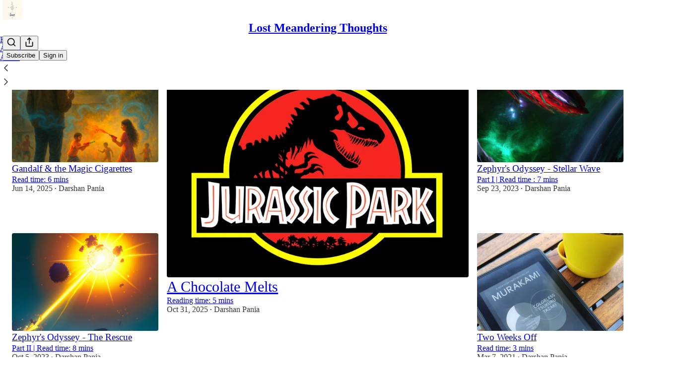

--- FILE ---
content_type: text/html; charset=utf-8
request_url: https://lostmeanderingthoughts.substack.com/?utm_source=substack&utm_medium=email&utm_content=share&action=share
body_size: 32304
content:
<!DOCTYPE html>
<html lang="en">
    <head>
        <meta charset="utf-8" />
        <meta name="norton-safeweb-site-verification" content="24usqpep0ejc5w6hod3dulxwciwp0djs6c6ufp96av3t4whuxovj72wfkdjxu82yacb7430qjm8adbd5ezlt4592dq4zrvadcn9j9n-0btgdzpiojfzno16-fnsnu7xd" />
        
        <link rel="preconnect" href="https://substackcdn.com" />
        

        
            <title data-rh="true">Lost Meandering Thoughts | Darshan Pania | Substack</title>
            
            <meta data-rh="true" name="theme-color" content="#ffffff"/><meta data-rh="true" property="og:image" content="https://substackcdn.com/image/fetch/$s_!L-Si!,f_auto,q_auto:best,fl_progressive:steep/https%3A%2F%2Flostmeanderingthoughts.substack.com%2Ftwitter%2Fsubscribe-card.jpg%3Fv%3D1673254873%26version%3D9"/><meta data-rh="true" name="twitter:image" content="https://substackcdn.com/image/fetch/$s_!L-Si!,f_auto,q_auto:best,fl_progressive:steep/https%3A%2F%2Flostmeanderingthoughts.substack.com%2Ftwitter%2Fsubscribe-card.jpg%3Fv%3D1673254873%26version%3D9"/><meta data-rh="true" name="twitter:card" content="summary_large_image"/><meta data-rh="true" property="og:type" content="article"/><meta data-rh="true" property="og:title" content="Lost Meandering Thoughts | Darshan Pania | Substack"/><meta data-rh="true" name="twitter:title" content="Lost Meandering Thoughts | Darshan Pania | Substack"/><meta data-rh="true" name="description" content="Lost Meandering Thoughts is a gateway to my fiction world, it is a fix for your fiction cravings, and it is the love for writing such good stories that they seem like poetry. Click to read Lost Meandering Thoughts, by Darshan Pania, a Substack publication with hundreds of subscribers."/><meta data-rh="true" property="og:description" content="Lost Meandering Thoughts is a gateway to my fiction world, it is a fix for your fiction cravings, and it is the love for writing such good stories that they seem like poetry. Click to read Lost Meandering Thoughts, by Darshan Pania, a Substack publication with hundreds of subscribers."/><meta data-rh="true" name="twitter:description" content="Lost Meandering Thoughts is a gateway to my fiction world, it is a fix for your fiction cravings, and it is the love for writing such good stories that they seem like poetry. Click to read Lost Meandering Thoughts, by Darshan Pania, a Substack publication with hundreds of subscribers."/>
            
            
        

        

        <style>
          @layer legacy, tailwind, pencraftReset, pencraft;
        </style>

        
        <link rel="preload" as="style" href="https://substackcdn.com/bundle/theme/main.57ec6396ea4b5be03b65.css" />
        
        <link rel="preload" as="style" href="https://substackcdn.com/bundle/theme/color_links.c9908948e2f4e05476e6.css" />
        
        
        
        <link rel="preload" as="font" href="https://fonts.gstatic.com/s/spectral/v13/rnCr-xNNww_2s0amA9M5knjsS_ul.woff2" crossorigin />
        

        
            
                <link rel="stylesheet" type="text/css" href="https://substackcdn.com/bundle/static/css/7276.087307e6.css" />
            
                <link rel="stylesheet" type="text/css" href="https://substackcdn.com/bundle/static/css/70.ad2da59f.css" />
            
                <link rel="stylesheet" type="text/css" href="https://substackcdn.com/bundle/static/css/2862.c66cf9f6.css" />
            
                <link rel="stylesheet" type="text/css" href="https://substackcdn.com/bundle/static/css/8577.8d59a919.css" />
            
                <link rel="stylesheet" type="text/css" href="https://substackcdn.com/bundle/static/css/4428.a1e58631.css" />
            
                <link rel="stylesheet" type="text/css" href="https://substackcdn.com/bundle/static/css/5611.463006e7.css" />
            
                <link rel="stylesheet" type="text/css" href="https://substackcdn.com/bundle/static/css/5234.05e42d3b.css" />
            
                <link rel="stylesheet" type="text/css" href="https://substackcdn.com/bundle/static/css/5366.d69f31f9.css" />
            
                <link rel="stylesheet" type="text/css" href="https://substackcdn.com/bundle/static/css/5490.98293a30.css" />
            
                <link rel="stylesheet" type="text/css" href="https://substackcdn.com/bundle/static/css/5986.b8c2a441.css" />
            
                <link rel="stylesheet" type="text/css" href="https://substackcdn.com/bundle/static/css/main.aba729d8.css" />
            
                <link rel="stylesheet" type="text/css" href="https://substackcdn.com/bundle/static/css/6379.813be60f.css" />
            
                <link rel="stylesheet" type="text/css" href="https://substackcdn.com/bundle/static/css/5986.b8c2a441.css" />
            
                <link rel="stylesheet" type="text/css" href="https://substackcdn.com/bundle/static/css/5490.98293a30.css" />
            
                <link rel="stylesheet" type="text/css" href="https://substackcdn.com/bundle/static/css/5366.d69f31f9.css" />
            
                <link rel="stylesheet" type="text/css" href="https://substackcdn.com/bundle/static/css/5234.05e42d3b.css" />
            
                <link rel="stylesheet" type="text/css" href="https://substackcdn.com/bundle/static/css/5611.463006e7.css" />
            
                <link rel="stylesheet" type="text/css" href="https://substackcdn.com/bundle/static/css/4428.a1e58631.css" />
            
                <link rel="stylesheet" type="text/css" href="https://substackcdn.com/bundle/static/css/8577.8d59a919.css" />
            
                <link rel="stylesheet" type="text/css" href="https://substackcdn.com/bundle/static/css/2862.c66cf9f6.css" />
            
        

        
        
        
        
        <meta name="viewport" content="width=device-width, initial-scale=1, maximum-scale=1, user-scalable=0, viewport-fit=cover" />
        <meta name="author" content="Darshan Pania" />
        <meta property="og:url" content="https://lostmeanderingthoughts.substack.com/" />
        
        
        <link rel="canonical" href="https://lostmeanderingthoughts.substack.com/" />
        

        

        

        

        
            
                <link rel="shortcut icon" href="https://substackcdn.com/image/fetch/$s_!vIpN!,f_auto,q_auto:good,fl_progressive:steep/https%3A%2F%2Fbucketeer-e05bbc84-baa3-437e-9518-adb32be77984.s3.amazonaws.com%2Fpublic%2Fimages%2Fe788b987-cfcc-4496-affd-f02d514a85a1%2Ffavicon.ico">
            
        
            
                <link rel="icon" type="image/png" sizes="16x16" href="https://substackcdn.com/image/fetch/$s_!t6EC!,f_auto,q_auto:good,fl_progressive:steep/https%3A%2F%2Fbucketeer-e05bbc84-baa3-437e-9518-adb32be77984.s3.amazonaws.com%2Fpublic%2Fimages%2Fe788b987-cfcc-4496-affd-f02d514a85a1%2Ffavicon-16x16.png">
            
        
            
                <link rel="icon" type="image/png" sizes="32x32" href="https://substackcdn.com/image/fetch/$s_!CFRz!,f_auto,q_auto:good,fl_progressive:steep/https%3A%2F%2Fbucketeer-e05bbc84-baa3-437e-9518-adb32be77984.s3.amazonaws.com%2Fpublic%2Fimages%2Fe788b987-cfcc-4496-affd-f02d514a85a1%2Ffavicon-32x32.png">
            
        
            
                <link rel="apple-touch-icon" sizes="57x57" href="https://substackcdn.com/image/fetch/$s_!0NKP!,f_auto,q_auto:good,fl_progressive:steep/https%3A%2F%2Fbucketeer-e05bbc84-baa3-437e-9518-adb32be77984.s3.amazonaws.com%2Fpublic%2Fimages%2Fe788b987-cfcc-4496-affd-f02d514a85a1%2Fapple-touch-icon-57x57.png">
            
        
            
                <link rel="apple-touch-icon" sizes="60x60" href="https://substackcdn.com/image/fetch/$s_!FU_T!,f_auto,q_auto:good,fl_progressive:steep/https%3A%2F%2Fbucketeer-e05bbc84-baa3-437e-9518-adb32be77984.s3.amazonaws.com%2Fpublic%2Fimages%2Fe788b987-cfcc-4496-affd-f02d514a85a1%2Fapple-touch-icon-60x60.png">
            
        
            
                <link rel="apple-touch-icon" sizes="72x72" href="https://substackcdn.com/image/fetch/$s_!x-3B!,f_auto,q_auto:good,fl_progressive:steep/https%3A%2F%2Fbucketeer-e05bbc84-baa3-437e-9518-adb32be77984.s3.amazonaws.com%2Fpublic%2Fimages%2Fe788b987-cfcc-4496-affd-f02d514a85a1%2Fapple-touch-icon-72x72.png">
            
        
            
                <link rel="apple-touch-icon" sizes="76x76" href="https://substackcdn.com/image/fetch/$s_!-PcY!,f_auto,q_auto:good,fl_progressive:steep/https%3A%2F%2Fbucketeer-e05bbc84-baa3-437e-9518-adb32be77984.s3.amazonaws.com%2Fpublic%2Fimages%2Fe788b987-cfcc-4496-affd-f02d514a85a1%2Fapple-touch-icon-76x76.png">
            
        
            
                <link rel="apple-touch-icon" sizes="114x114" href="https://substackcdn.com/image/fetch/$s_!vNRD!,f_auto,q_auto:good,fl_progressive:steep/https%3A%2F%2Fbucketeer-e05bbc84-baa3-437e-9518-adb32be77984.s3.amazonaws.com%2Fpublic%2Fimages%2Fe788b987-cfcc-4496-affd-f02d514a85a1%2Fapple-touch-icon-114x114.png">
            
        
            
                <link rel="apple-touch-icon" sizes="120x120" href="https://substackcdn.com/image/fetch/$s_!-Sh7!,f_auto,q_auto:good,fl_progressive:steep/https%3A%2F%2Fbucketeer-e05bbc84-baa3-437e-9518-adb32be77984.s3.amazonaws.com%2Fpublic%2Fimages%2Fe788b987-cfcc-4496-affd-f02d514a85a1%2Fapple-touch-icon-120x120.png">
            
        
            
                <link rel="apple-touch-icon" sizes="144x144" href="https://substackcdn.com/image/fetch/$s_!Rujf!,f_auto,q_auto:good,fl_progressive:steep/https%3A%2F%2Fbucketeer-e05bbc84-baa3-437e-9518-adb32be77984.s3.amazonaws.com%2Fpublic%2Fimages%2Fe788b987-cfcc-4496-affd-f02d514a85a1%2Fapple-touch-icon-144x144.png">
            
        
            
                <link rel="apple-touch-icon" sizes="152x152" href="https://substackcdn.com/image/fetch/$s_!8WZO!,f_auto,q_auto:good,fl_progressive:steep/https%3A%2F%2Fbucketeer-e05bbc84-baa3-437e-9518-adb32be77984.s3.amazonaws.com%2Fpublic%2Fimages%2Fe788b987-cfcc-4496-affd-f02d514a85a1%2Fapple-touch-icon-152x152.png">
            
        
            
                <link rel="apple-touch-icon" sizes="167x167" href="https://substackcdn.com/image/fetch/$s_!7Gf1!,f_auto,q_auto:good,fl_progressive:steep/https%3A%2F%2Fbucketeer-e05bbc84-baa3-437e-9518-adb32be77984.s3.amazonaws.com%2Fpublic%2Fimages%2Fe788b987-cfcc-4496-affd-f02d514a85a1%2Fapple-touch-icon-167x167.png">
            
        
            
                <link rel="apple-touch-icon" sizes="180x180" href="https://substackcdn.com/image/fetch/$s_!-w1K!,f_auto,q_auto:good,fl_progressive:steep/https%3A%2F%2Fbucketeer-e05bbc84-baa3-437e-9518-adb32be77984.s3.amazonaws.com%2Fpublic%2Fimages%2Fe788b987-cfcc-4496-affd-f02d514a85a1%2Fapple-touch-icon-180x180.png">
            
        
            
                <link rel="apple-touch-icon" sizes="1024x1024" href="https://substackcdn.com/image/fetch/$s_!lTl5!,f_auto,q_auto:good,fl_progressive:steep/https%3A%2F%2Fbucketeer-e05bbc84-baa3-437e-9518-adb32be77984.s3.amazonaws.com%2Fpublic%2Fimages%2Fe788b987-cfcc-4496-affd-f02d514a85a1%2Fapple-touch-icon-1024x1024.png">
            
        
            
        
            
        
            
        

        

        
            <link rel="alternate" type="application/rss+xml" href="/feed" title="Lost Meandering Thoughts"/>
        

        
        
          <style>
            @font-face{font-family:'Spectral';font-style:italic;font-weight:400;font-display:fallback;src:url(https://fonts.gstatic.com/s/spectral/v13/rnCt-xNNww_2s0amA9M8on7mTNmnUHowCw.woff2) format('woff2');unicode-range:U+0301,U+0400-045F,U+0490-0491,U+04B0-04B1,U+2116}@font-face{font-family:'Spectral';font-style:italic;font-weight:400;font-display:fallback;src:url(https://fonts.gstatic.com/s/spectral/v13/rnCt-xNNww_2s0amA9M8onXmTNmnUHowCw.woff2) format('woff2');unicode-range:U+0102-0103,U+0110-0111,U+0128-0129,U+0168-0169,U+01A0-01A1,U+01AF-01B0,U+0300-0301,U+0303-0304,U+0308-0309,U+0323,U+0329,U+1EA0-1EF9,U+20AB}@font-face{font-family:'Spectral';font-style:italic;font-weight:400;font-display:fallback;src:url(https://fonts.gstatic.com/s/spectral/v13/rnCt-xNNww_2s0amA9M8onTmTNmnUHowCw.woff2) format('woff2');unicode-range:U+0100-02AF,U+0304,U+0308,U+0329,U+1E00-1E9F,U+1EF2-1EFF,U+2020,U+20A0-20AB,U+20AD-20CF,U+2113,U+2C60-2C7F,U+A720-A7FF}@font-face{font-family:'Spectral';font-style:italic;font-weight:400;font-display:fallback;src:url(https://fonts.gstatic.com/s/spectral/v13/rnCt-xNNww_2s0amA9M8onrmTNmnUHo.woff2) format('woff2');unicode-range:U+0000-00FF,U+0131,U+0152-0153,U+02BB-02BC,U+02C6,U+02DA,U+02DC,U+0304,U+0308,U+0329,U+2000-206F,U+2074,U+20AC,U+2122,U+2191,U+2193,U+2212,U+2215,U+FEFF,U+FFFD}@font-face{font-family:'Spectral';font-style:normal;font-weight:400;font-display:fallback;src:url(https://fonts.gstatic.com/s/spectral/v13/rnCr-xNNww_2s0amA9M9knjsS_ulYHs.woff2) format('woff2');unicode-range:U+0301,U+0400-045F,U+0490-0491,U+04B0-04B1,U+2116}@font-face{font-family:'Spectral';font-style:normal;font-weight:400;font-display:fallback;src:url(https://fonts.gstatic.com/s/spectral/v13/rnCr-xNNww_2s0amA9M2knjsS_ulYHs.woff2) format('woff2');unicode-range:U+0102-0103,U+0110-0111,U+0128-0129,U+0168-0169,U+01A0-01A1,U+01AF-01B0,U+0300-0301,U+0303-0304,U+0308-0309,U+0323,U+0329,U+1EA0-1EF9,U+20AB}@font-face{font-family:'Spectral';font-style:normal;font-weight:400;font-display:fallback;src:url(https://fonts.gstatic.com/s/spectral/v13/rnCr-xNNww_2s0amA9M3knjsS_ulYHs.woff2) format('woff2');unicode-range:U+0100-02AF,U+0304,U+0308,U+0329,U+1E00-1E9F,U+1EF2-1EFF,U+2020,U+20A0-20AB,U+20AD-20CF,U+2113,U+2C60-2C7F,U+A720-A7FF}@font-face{font-family:'Spectral';font-style:normal;font-weight:400;font-display:fallback;src:url(https://fonts.gstatic.com/s/spectral/v13/rnCr-xNNww_2s0amA9M5knjsS_ul.woff2) format('woff2');unicode-range:U+0000-00FF,U+0131,U+0152-0153,U+02BB-02BC,U+02C6,U+02DA,U+02DC,U+0304,U+0308,U+0329,U+2000-206F,U+2074,U+20AC,U+2122,U+2191,U+2193,U+2212,U+2215,U+FEFF,U+FFFD}@font-face{font-family:'Spectral';font-style:normal;font-weight:600;font-display:fallback;src:url(https://fonts.gstatic.com/s/spectral/v13/rnCs-xNNww_2s0amA9vmtm3FafaPWnIIMrY.woff2) format('woff2');unicode-range:U+0301,U+0400-045F,U+0490-0491,U+04B0-04B1,U+2116}@font-face{font-family:'Spectral';font-style:normal;font-weight:600;font-display:fallback;src:url(https://fonts.gstatic.com/s/spectral/v13/rnCs-xNNww_2s0amA9vmtm3OafaPWnIIMrY.woff2) format('woff2');unicode-range:U+0102-0103,U+0110-0111,U+0128-0129,U+0168-0169,U+01A0-01A1,U+01AF-01B0,U+0300-0301,U+0303-0304,U+0308-0309,U+0323,U+0329,U+1EA0-1EF9,U+20AB}@font-face{font-family:'Spectral';font-style:normal;font-weight:600;font-display:fallback;src:url(https://fonts.gstatic.com/s/spectral/v13/rnCs-xNNww_2s0amA9vmtm3PafaPWnIIMrY.woff2) format('woff2');unicode-range:U+0100-02AF,U+0304,U+0308,U+0329,U+1E00-1E9F,U+1EF2-1EFF,U+2020,U+20A0-20AB,U+20AD-20CF,U+2113,U+2C60-2C7F,U+A720-A7FF}@font-face{font-family:'Spectral';font-style:normal;font-weight:600;font-display:fallback;src:url(https://fonts.gstatic.com/s/spectral/v13/rnCs-xNNww_2s0amA9vmtm3BafaPWnII.woff2) format('woff2');unicode-range:U+0000-00FF,U+0131,U+0152-0153,U+02BB-02BC,U+02C6,U+02DA,U+02DC,U+0304,U+0308,U+0329,U+2000-206F,U+2074,U+20AC,U+2122,U+2191,U+2193,U+2212,U+2215,U+FEFF,U+FFFD}
            
          </style>
        
        

        <style>:root{--color_theme_bg_pop:#ffdbb5;--background_pop:#ffdbb5;--cover_bg_color:#FFFFFF;--cover_bg_color_secondary:#f0f0f0;--background_pop_darken:#ffcf9c;--print_on_pop:#363737;--color_theme_bg_pop_darken:#ffcf9c;--color_theme_print_on_pop:#363737;--color_theme_bg_pop_20:rgba(255, 219, 181, 0.2);--color_theme_bg_pop_30:rgba(255, 219, 181, 0.3);--print_pop:hsl(30.810810810810796, 100%, 40%);--color_theme_accent:hsl(30.810810810810796, 100%, 40%);--cover_print_primary:#363737;--cover_print_secondary:#757575;--cover_print_tertiary:#b6b6b6;--cover_border_color:#ffdbb5;--home_hero:magazine-5;--home_posts:grid;--home_show_top_posts:true;--web_bg_color:#ffffff;--background_contrast_1:#f0f0f0;--background_contrast_2:#dddddd;--background_contrast_3:#b7b7b7;--background_contrast_4:#929292;--background_contrast_5:#515151;--color_theme_bg_contrast_1:#f0f0f0;--color_theme_bg_contrast_2:#dddddd;--color_theme_bg_contrast_3:#b7b7b7;--color_theme_bg_contrast_4:#929292;--color_theme_bg_contrast_5:#515151;--color_theme_bg_elevated:#ffffff;--color_theme_bg_elevated_secondary:#f0f0f0;--color_theme_bg_elevated_tertiary:#dddddd;--color_theme_detail:#e6e6e6;--background_contrast_pop:rgba(255, 219, 181, 0.4);--color_theme_bg_contrast_pop:rgba(255, 219, 181, 0.4);--theme_bg_is_dark:0;--print_on_web_bg_color:#363737;--print_secondary_on_web_bg_color:#868787;--background_pop_rgb:255, 219, 181;--color_theme_bg_pop_rgb:255, 219, 181;}</style>

        
            <link rel="stylesheet" href="https://substackcdn.com/bundle/theme/main.57ec6396ea4b5be03b65.css" />
        
            <link rel="stylesheet" href="https://substackcdn.com/bundle/theme/color_links.c9908948e2f4e05476e6.css" />
        

        <style></style>

        

        

        

        
    </head>

    <body class="">
        

        

        

        

        

        

        <div id="entry">
            <div id="main" class="main typography use-theme-bg"><div class="pencraft pc-display-contents pc-reset pubTheme-yiXxQA"><div data-testid="navbar" class="main-menu"><div class="mainMenuContent-DME8DR"><div style="position:relative;height:71px;" class="pencraft pc-display-flex pc-gap-12 pc-paddingLeft-20 pc-paddingRight-20 pc-justifyContent-space-between pc-alignItems-center pc-reset topBar-pIF0J1"><div style="flex-basis:0px;flex-grow:1;" class="logoContainer-p12gJb"><a href="/" native class="pencraft pc-display-contents pc-reset"><div draggable="false" class="pencraft pc-display-flex pc-position-relative pc-reset"><div style="width:40px;height:40px;" class="pencraft pc-display-flex pc-reset bg-white-ZBV5av pc-borderRadius-sm overflow-hidden-WdpwT6 sizing-border-box-DggLA4"><picture><source type="image/webp" srcset="https://substackcdn.com/image/fetch/$s_!Z7ix!,w_80,h_80,c_fill,f_webp,q_auto:good,fl_progressive:steep,g_auto/https%3A%2F%2Fbucketeer-e05bbc84-baa3-437e-9518-adb32be77984.s3.amazonaws.com%2Fpublic%2Fimages%2Fa34c3de8-ae6d-42d3-8ba2-0a00a1f87741_500x500.png"/><img src="https://substackcdn.com/image/fetch/$s_!Z7ix!,w_80,h_80,c_fill,f_auto,q_auto:good,fl_progressive:steep,g_auto/https%3A%2F%2Fbucketeer-e05bbc84-baa3-437e-9518-adb32be77984.s3.amazonaws.com%2Fpublic%2Fimages%2Fa34c3de8-ae6d-42d3-8ba2-0a00a1f87741_500x500.png" sizes="100vw" alt="Lost Meandering Thoughts" width="80" height="80" style="width:40px;height:40px;" draggable="false" class="img-OACg1c object-fit-cover-u4ReeV pencraft pc-reset"/></picture></div></div></a></div><div style="flex-grow:0;" class="titleContainer-DJYq5v"><h1 class="pencraft pc-reset font-pub-headings-FE5byy reset-IxiVJZ title-oOnUGd"><a href="/" class="pencraft pc-display-contents pc-reset">Lost Meandering Thoughts</a></h1></div><div style="flex-basis:0px;flex-grow:1;" class="pencraft pc-display-flex pc-justifyContent-flex-end pc-alignItems-center pc-reset"><div class="buttonsContainer-SJBuep"><div class="pencraft pc-display-flex pc-gap-8 pc-justifyContent-flex-end pc-alignItems-center pc-reset navbar-buttons"><div class="pencraft pc-display-flex pc-gap-4 pc-reset"><span data-state="closed"><button tabindex="0" type="button" aria-label="Search" class="pencraft pc-reset pencraft iconButton-mq_Et5 iconButtonBase-dJGHgN buttonBase-GK1x3M buttonStyle-r7yGCK size_md-gCDS3o priority_tertiary-rlke8z"><svg xmlns="http://www.w3.org/2000/svg" width="20" height="20" viewBox="0 0 24 24" fill="none" stroke="currentColor" stroke-width="2" stroke-linecap="round" stroke-linejoin="round" class="lucide lucide-search"><circle cx="11" cy="11" r="8"></circle><path d="m21 21-4.3-4.3"></path></svg></button></span><button tabindex="0" type="button" aria-label="Share Publication" id="headlessui-menu-button-P0-5" aria-haspopup="menu" aria-expanded="false" data-headlessui-state class="pencraft pc-reset pencraft iconButton-mq_Et5 iconButtonBase-dJGHgN buttonBase-GK1x3M buttonStyle-r7yGCK size_md-gCDS3o priority_tertiary-rlke8z"><svg xmlns="http://www.w3.org/2000/svg" width="20" height="20" viewBox="0 0 24 24" fill="none" stroke="currentColor" stroke-width="2" stroke-linecap="round" stroke-linejoin="round" class="lucide lucide-share"><path d="M4 12v8a2 2 0 0 0 2 2h12a2 2 0 0 0 2-2v-8"></path><polyline points="16 6 12 2 8 6"></polyline><line x1="12" x2="12" y1="2" y2="15"></line></svg></button></div><button tabindex="0" type="button" data-testid="noncontributor-cta-button" class="pencraft pc-reset pencraft buttonBase-GK1x3M buttonText-X0uSmG buttonStyle-r7yGCK priority_primary-RfbeYt size_md-gCDS3o">Subscribe</button><button tabindex="0" type="button" native data-href="https://substack.com/sign-in?redirect=%2F%3Futm_source%3Dsubstack%26utm_medium%3Demail%26utm_content%3Dshare%26action%3Dshare&amp;for_pub=lostmeanderingthoughts" class="pencraft pc-reset pencraft buttonBase-GK1x3M buttonText-X0uSmG buttonStyle-r7yGCK priority_tertiary-rlke8z size_md-gCDS3o">Sign in</button></div></div></div></div><div class="overflow-list-container sections-overflow"><div class="pencraft pc-display-flex pc-height-48 pc-paddingLeft-4 pc-paddingRight-4 pc-justifyContent-center pc-position-relative pc-reset border-top-detail-bzjFmN border-bottom-detail-k1F6C4 font-text-qe4AeH section-bar scroll"><div class="overflow-items"><div class="menu-item selected"><a role="button" tabindex="0" href="/"><span class="overflow-item-text">Home</span></a></div><div class="menu-item"><a role="button" tabindex="0" href="/archive"><span class="overflow-item-text">Archive</span></a></div><div class="menu-item"><a role="button" tabindex="0" href="/about"><span class="overflow-item-text">About</span></a></div></div><div class="left-button"><div role="button" class="scroll-button-hitbox"><svg xmlns="http://www.w3.org/2000/svg" width="24" height="24" viewBox="0 0 24 24" fill="none" stroke="currentColor" stroke-width="1.5" stroke-linecap="round" stroke-linejoin="round" class="lucide lucide-chevron-left"><path d="m15 18-6-6 6-6"></path></svg></div></div><div class="right-button"><div role="button" class="scroll-button-hitbox"><svg xmlns="http://www.w3.org/2000/svg" width="24" height="24" viewBox="0 0 24 24" fill="none" stroke="currentColor" stroke-width="1.5" stroke-linecap="round" stroke-linejoin="round" class="lucide lucide-chevron-right"><path d="m9 18 6-6-6-6"></path></svg></div></div></div></div></div><div style="height:122px;"></div></div></div><div class="home-page home-page--modular"><script type="application/ld+json">{"@context":"https://schema.org","@type":"WebSite","name":"Lost Meandering Thoughts","publisher":{"@type":"Organization","name":"Lost Meandering Thoughts","url":"https://lostmeanderingthoughts.substack.com","logo":{"@type":"ImageObject","url":"https://substackcdn.com/image/fetch/$s_!Z7ix!,f_auto,q_auto:good,fl_progressive:steep/https%3A%2F%2Fbucketeer-e05bbc84-baa3-437e-9518-adb32be77984.s3.amazonaws.com%2Fpublic%2Fimages%2Fa34c3de8-ae6d-42d3-8ba2-0a00a1f87741_500x500.png"},"sameAs":["https://twitter.com/i_m_Pania"]},"url":"https://lostmeanderingthoughts.substack.com","mainEntityOfPage":{"@type":"WebPage","url":"https://lostmeanderingthoughts.substack.com"},"description":"Lost Meandering Thoughts is a gateway to my fiction world, it is a fix for your fiction cravings, and it is the love for writing such good stories that they seem like poetry.","potentialAction":{"@type":"SearchAction","name":"Search Lost Meandering Thoughts","target":"https://lostmeanderingthoughts.substack.com/archive?utm_source=google&sort=search&search={search_term_string}","query-input":"required name=search_term_string"}}</script><div class="pencraft pc-display-contents pc-reset pubTheme-yiXxQA"><div class="pencraft pc-display-flex pc-flexDirection-column pc-paddingTop-16 pc-reset container-LSZllu"><div class="pencraft pc-display-flex pc-flexDirection-column pc-paddingTop-0 pc-reset"><div><div class="container-O1YsI6 five-up-H_hegz"><div tabindex="0" aria-label="Post preview for A Chocolate Melts" role="article" class="pencraft pc-display-flex pc-flexDirection-column pc-padding-8 pc-position-relative pc-reset pc-borderRadius-sm container-H2dyKk"><div class="pencraft pc-display-flex pc-flexDirection-column pc-reset"><div style="aspect-ratio: 1.5" class="image-QTMr_S container-XxSyR3"><picture><source type="image/webp" srcset="https://substackcdn.com/image/fetch/$s_!Wx_G!,w_424,h_282,c_fill,f_webp,q_auto:good,fl_progressive:steep,g_center/https%3A%2F%2Fsubstack-post-media.s3.amazonaws.com%2Fpublic%2Fimages%2F4264ef79-2e03-4be1-9810-9db292aa869f_800x601.png 424w, https://substackcdn.com/image/fetch/$s_!Wx_G!,w_848,h_565,c_fill,f_webp,q_auto:good,fl_progressive:steep,g_center/https%3A%2F%2Fsubstack-post-media.s3.amazonaws.com%2Fpublic%2Fimages%2F4264ef79-2e03-4be1-9810-9db292aa869f_800x601.png 848w, https://substackcdn.com/image/fetch/$s_!Wx_G!,w_1250,h_833,c_fill,f_webp,q_auto:good,fl_progressive:steep,g_center/https%3A%2F%2Fsubstack-post-media.s3.amazonaws.com%2Fpublic%2Fimages%2F4264ef79-2e03-4be1-9810-9db292aa869f_800x601.png 1250w" sizes="(min-width:768px) 50vw, 100vw"/><img src="https://substackcdn.com/image/fetch/$s_!Wx_G!,w_1250,h_833,c_fill,f_auto,q_auto:good,fl_progressive:steep,g_center/https%3A%2F%2Fsubstack-post-media.s3.amazonaws.com%2Fpublic%2Fimages%2F4264ef79-2e03-4be1-9810-9db292aa869f_800x601.png" sizes="(min-width:768px) 50vw, 100vw" alt srcset="https://substackcdn.com/image/fetch/$s_!Wx_G!,w_424,h_282,c_fill,f_auto,q_auto:good,fl_progressive:steep,g_center/https%3A%2F%2Fsubstack-post-media.s3.amazonaws.com%2Fpublic%2Fimages%2F4264ef79-2e03-4be1-9810-9db292aa869f_800x601.png 424w, https://substackcdn.com/image/fetch/$s_!Wx_G!,w_848,h_565,c_fill,f_auto,q_auto:good,fl_progressive:steep,g_center/https%3A%2F%2Fsubstack-post-media.s3.amazonaws.com%2Fpublic%2Fimages%2F4264ef79-2e03-4be1-9810-9db292aa869f_800x601.png 848w, https://substackcdn.com/image/fetch/$s_!Wx_G!,w_1250,h_833,c_fill,f_auto,q_auto:good,fl_progressive:steep,g_center/https%3A%2F%2Fsubstack-post-media.s3.amazonaws.com%2Fpublic%2Fimages%2F4264ef79-2e03-4be1-9810-9db292aa869f_800x601.png 1250w" width="1250" height="833" style="aspect-ratio:1.5;" class="img-OACg1c image-nBNbRY pencraft pc-reset"/></picture></div><div class="pencraft pc-display-flex pc-flexDirection-column pc-paddingLeft-16 pc-paddingRight-16 pc-paddingTop-32 pc-paddingBottom-0 pc-justifyContent-center pc-alignItems-center pc-reset flex-grow-rzmknG"><div class="pencraft pc-display-flex pc-flexDirection-column pc-paddingBottom-8 pc-reset"><a style="font-size:30px;line-height:38px;" tabindex="-1" href="https://lostmeanderingthoughts.substack.com/p/a-chocolate-melts" data-testid="post-preview-title" class="pencraft pc-reset color-pub-primary-text-NyXPlw align-center-y7ZD4w text-wrap-balance-gt9Biw font-pub-headings-FE5byy clamp-y7pNm8 clamp-4-hyJSKl reset-IxiVJZ">A Chocolate Melts</a></div><div class="pencraft pc-display-flex pc-flexDirection-column pc-paddingBottom-8 pc-reset"><a tabindex="-1" href="https://lostmeanderingthoughts.substack.com/p/a-chocolate-melts" class="pencraft pc-reset color-primary-zABazT align-center-y7ZD4w text-wrap-balance-gt9Biw line-height-24-jnGwiv font-text-qe4AeH size-17-JHHggF clamp-y7pNm8 clamp-2-kM02pu reset-IxiVJZ">Reading time: 5 mins</a></div><div class="pencraft pc-display-inline pc-reset color-pub-secondary-text-hGQ02T line-height-20-t4M0El font-meta-MWBumP size-11-NuY2Zx weight-medium-fw81nC transform-uppercase-yKDgcq reset-IxiVJZ meta-EgzBVA"><time datetime="2025-10-31T20:36:49.925Z" class="date-rtYe1v">Oct 31, 2025</time> <span class="dividerChar-SbAJEi">•</span> <span class="pencraft pc-reset reset-IxiVJZ"><span data-state="closed"><a href="https://substack.com/@darshanpania" class="link-HFGLqU">Darshan Pania</a></span></span></div><div class="pencraft pc-display-flex pc-flexDirection-column pc-paddingTop-8 pc-reset"><div class="pencraft pc-display-flex pc-flexDirection-column pc-reset actions-YFg47u"><div class="post-ufi style-compressed themed"><div class="like-button-container post-ufi-button style-compressed"><button tabindex="0" type="button" aria-label="Like (1)" aria-pressed="false" class="pencraft pc-reset pencraft post-ufi-button style-compressed has-label with-border"><svg role="img" style="height:14px;width:14px;" width="14" height="14" viewBox="0 0 24 24" fill="#000000" stroke-width="2" stroke="#000" xmlns="http://www.w3.org/2000/svg" class="icon"><g><title></title><svg xmlns="http://www.w3.org/2000/svg" width="24" height="24" viewBox="0 0 24 24" stroke-width="2" stroke-linecap="round" stroke-linejoin="round" class="lucide lucide-heart"><path d="M19 14c1.49-1.46 3-3.21 3-5.5A5.5 5.5 0 0 0 16.5 3c-1.76 0-3 .5-4.5 2-1.5-1.5-2.74-2-4.5-2A5.5 5.5 0 0 0 2 8.5c0 2.3 1.5 4.05 3 5.5l7 7Z"></path></svg></g></svg><div class="label">1</div></button></div><button tabindex="0" type="button" aria-label="View comments (0)" data-href="https://lostmeanderingthoughts.substack.com/p/a-chocolate-melts/comments" class="pencraft pc-reset pencraft post-ufi-button style-compressed post-ufi-comment-button no-label with-border"><svg role="img" style="height:14px;width:14px;" width="14" height="14" viewBox="0 0 24 24" fill="#000000" stroke-width="2" stroke="#000" xmlns="http://www.w3.org/2000/svg" class="icon"><g><title></title><svg xmlns="http://www.w3.org/2000/svg" width="24" height="24" viewBox="0 0 24 24" stroke-width="2" stroke-linecap="round" stroke-linejoin="round" class="lucide lucide-message-circle"><path d="M7.9 20A9 9 0 1 0 4 16.1L2 22Z"></path></svg></g></svg></button><button tabindex="0" type="button" class="pencraft pc-reset pencraft post-ufi-button style-compressed has-label with-border"><svg role="img" style="height:14px;width:14px;" width="14" height="14" viewBox="0 0 24 24" fill="none" stroke-width="2" stroke="#000" xmlns="http://www.w3.org/2000/svg" class="icon"><g><title></title><path d="M21 3V8M21 8H16M21 8L18 5.29962C16.7056 4.14183 15.1038 3.38328 13.3879 3.11547C11.6719 2.84766 9.9152 3.08203 8.32951 3.79031C6.74382 4.49858 5.39691 5.65051 4.45125 7.10715C3.5056 8.5638 3.00158 10.2629 3 11.9996M3 21V16M3 16H8M3 16L6 18.7C7.29445 19.8578 8.89623 20.6163 10.6121 20.8841C12.3281 21.152 14.0848 20.9176 15.6705 20.2093C17.2562 19.501 18.6031 18.3491 19.5487 16.8925C20.4944 15.4358 20.9984 13.7367 21 12" stroke-linecap="round" stroke-linejoin="round"></path></g></svg><div class="label">1</div></button><button tabindex="0" type="button" data-href="javascript:void(0)" class="pencraft pc-reset pencraft post-ufi-button style-compressed no-label with-border"><svg xmlns="http://www.w3.org/2000/svg" width="14" height="14" viewBox="0 0 24 24" fill="none" stroke="currentColor" stroke-width="2" stroke-linecap="round" stroke-linejoin="round" class="lucide lucide-share icon"><path d="M4 12v8a2 2 0 0 0 2 2h12a2 2 0 0 0 2-2v-8"></path><polyline points="16 6 12 2 8 6"></polyline><line x1="12" x2="12" y1="2" y2="15"></line></svg></button></div></div></div></div></div></div><div tabindex="0" aria-label="Post preview for Gandalf &amp; the Magic Cigarettes" role="article" class="pencraft pc-display-flex pc-flexDirection-column pc-padding-8 pc-position-relative pc-reset pc-borderRadius-sm container-H2dyKk"><div class="pencraft pc-display-flex pc-flexDirection-column pc-gap-12 pc-reset"><div style="aspect-ratio: 1.5" class="image-Ac018u container-XxSyR3"><picture><source type="image/webp" srcset="https://substackcdn.com/image/fetch/$s_!4DD_!,w_424,h_282,c_fill,f_webp,q_auto:good,fl_progressive:steep,g_center/https%3A%2F%2Fsubstack-post-media.s3.amazonaws.com%2Fpublic%2Fimages%2F666ed016-0e0f-44b2-a132-8759930f73a6_1024x1536.png 424w, https://substackcdn.com/image/fetch/$s_!4DD_!,w_600,h_400,c_fill,f_webp,q_auto:good,fl_progressive:steep,g_center/https%3A%2F%2Fsubstack-post-media.s3.amazonaws.com%2Fpublic%2Fimages%2F666ed016-0e0f-44b2-a132-8759930f73a6_1024x1536.png 600w" sizes="(min-width:768px) 50vw, 100vw"/><img src="https://substackcdn.com/image/fetch/$s_!4DD_!,w_600,h_400,c_fill,f_auto,q_auto:good,fl_progressive:steep,g_center/https%3A%2F%2Fsubstack-post-media.s3.amazonaws.com%2Fpublic%2Fimages%2F666ed016-0e0f-44b2-a132-8759930f73a6_1024x1536.png" sizes="(min-width:768px) 50vw, 100vw" alt srcset="https://substackcdn.com/image/fetch/$s_!4DD_!,w_424,h_282,c_fill,f_auto,q_auto:good,fl_progressive:steep,g_center/https%3A%2F%2Fsubstack-post-media.s3.amazonaws.com%2Fpublic%2Fimages%2F666ed016-0e0f-44b2-a132-8759930f73a6_1024x1536.png 424w, https://substackcdn.com/image/fetch/$s_!4DD_!,w_600,h_400,c_fill,f_auto,q_auto:good,fl_progressive:steep,g_center/https%3A%2F%2Fsubstack-post-media.s3.amazonaws.com%2Fpublic%2Fimages%2F666ed016-0e0f-44b2-a132-8759930f73a6_1024x1536.png 600w" width="600" height="400" loading="lazy" style="aspect-ratio:1.5;" class="img-OACg1c image-nBNbRY pencraft pc-reset"/></picture></div><div class="pencraft pc-display-flex pc-flexDirection-column pc-gap-4 pc-reset flex-grow-rzmknG"><div class="pencraft pc-display-flex pc-flexDirection-column pc-reset"><a style="font-size:19px;line-height:26px;" tabindex="-1" href="https://lostmeanderingthoughts.substack.com/p/gandalf-and-the-magic-cigarettes" data-testid="post-preview-title" class="pencraft pc-reset color-pub-primary-text-NyXPlw font-pub-headings-FE5byy clamp-y7pNm8 clamp-3-lxFDfR reset-IxiVJZ">Gandalf &amp; the Magic Cigarettes</a></div><div class="pencraft pc-display-flex pc-flexDirection-column pc-reset"><a tabindex="-1" href="https://lostmeanderingthoughts.substack.com/p/gandalf-and-the-magic-cigarettes" class="pencraft pc-reset color-primary-zABazT line-height-20-t4M0El font-text-qe4AeH size-14-MLPa7j clamp-y7pNm8 clamp-1-eSN73l reset-IxiVJZ">Read time: 6 mins</a></div><div class="pencraft pc-display-inline pc-reset color-pub-secondary-text-hGQ02T line-height-20-t4M0El font-meta-MWBumP size-11-NuY2Zx weight-medium-fw81nC transform-uppercase-yKDgcq reset-IxiVJZ meta-EgzBVA"><time datetime="2025-06-14T07:02:41.933Z" class="date-rtYe1v">Jun 14, 2025</time> <span class="dividerChar-SbAJEi">•</span> <span class="pencraft pc-reset reset-IxiVJZ"><span data-state="closed"><a href="https://substack.com/@darshanpania" class="link-HFGLqU">Darshan Pania</a></span></span></div><div class="pencraft pc-display-flex pc-flexDirection-column pc-reset actions-YFg47u"><div class="post-ufi style-compressed justified themed"><div class="like-button-container post-ufi-button style-compressed"><button tabindex="0" type="button" aria-label="Like (1)" aria-pressed="false" class="pencraft pc-reset pencraft post-ufi-button style-compressed has-label with-border"><svg role="img" style="height:14px;width:14px;" width="14" height="14" viewBox="0 0 24 24" fill="#000000" stroke-width="2" stroke="#000" xmlns="http://www.w3.org/2000/svg" class="icon"><g><title></title><svg xmlns="http://www.w3.org/2000/svg" width="24" height="24" viewBox="0 0 24 24" stroke-width="2" stroke-linecap="round" stroke-linejoin="round" class="lucide lucide-heart"><path d="M19 14c1.49-1.46 3-3.21 3-5.5A5.5 5.5 0 0 0 16.5 3c-1.76 0-3 .5-4.5 2-1.5-1.5-2.74-2-4.5-2A5.5 5.5 0 0 0 2 8.5c0 2.3 1.5 4.05 3 5.5l7 7Z"></path></svg></g></svg><div class="label">1</div></button></div><button tabindex="0" type="button" aria-label="View comments (0)" data-href="https://lostmeanderingthoughts.substack.com/p/gandalf-and-the-magic-cigarettes/comments" class="pencraft pc-reset pencraft post-ufi-button style-compressed post-ufi-comment-button no-label with-border"><svg role="img" style="height:14px;width:14px;" width="14" height="14" viewBox="0 0 24 24" fill="#000000" stroke-width="2" stroke="#000" xmlns="http://www.w3.org/2000/svg" class="icon"><g><title></title><svg xmlns="http://www.w3.org/2000/svg" width="24" height="24" viewBox="0 0 24 24" stroke-width="2" stroke-linecap="round" stroke-linejoin="round" class="lucide lucide-message-circle"><path d="M7.9 20A9 9 0 1 0 4 16.1L2 22Z"></path></svg></g></svg></button><button tabindex="0" type="button" class="pencraft pc-reset pencraft post-ufi-button style-compressed no-label with-border"><svg role="img" style="height:14px;width:14px;" width="14" height="14" viewBox="0 0 24 24" fill="none" stroke-width="2" stroke="#000" xmlns="http://www.w3.org/2000/svg" class="icon"><g><title></title><path d="M21 3V8M21 8H16M21 8L18 5.29962C16.7056 4.14183 15.1038 3.38328 13.3879 3.11547C11.6719 2.84766 9.9152 3.08203 8.32951 3.79031C6.74382 4.49858 5.39691 5.65051 4.45125 7.10715C3.5056 8.5638 3.00158 10.2629 3 11.9996M3 21V16M3 16H8M3 16L6 18.7C7.29445 19.8578 8.89623 20.6163 10.6121 20.8841C12.3281 21.152 14.0848 20.9176 15.6705 20.2093C17.2562 19.501 18.6031 18.3491 19.5487 16.8925C20.4944 15.4358 20.9984 13.7367 21 12" stroke-linecap="round" stroke-linejoin="round"></path></g></svg></button><button tabindex="0" type="button" data-href="javascript:void(0)" class="pencraft pc-reset pencraft post-ufi-button style-compressed no-label with-border"><svg xmlns="http://www.w3.org/2000/svg" width="14" height="14" viewBox="0 0 24 24" fill="none" stroke="currentColor" stroke-width="2" stroke-linecap="round" stroke-linejoin="round" class="lucide lucide-share icon"><path d="M4 12v8a2 2 0 0 0 2 2h12a2 2 0 0 0 2-2v-8"></path><polyline points="16 6 12 2 8 6"></polyline><line x1="12" x2="12" y1="2" y2="15"></line></svg></button></div></div></div></div></div><div tabindex="0" aria-label="Post preview for Zephyr's Odyssey - The Rescue" role="article" class="pencraft pc-display-flex pc-flexDirection-column pc-padding-8 pc-position-relative pc-reset pc-borderRadius-sm container-H2dyKk"><div class="pencraft pc-display-flex pc-flexDirection-column pc-gap-12 pc-reset"><div style="aspect-ratio: 1.5" class="image-Ac018u container-XxSyR3"><picture><source type="image/webp" srcset="https://substackcdn.com/image/fetch/$s_!Yioq!,w_424,h_282,c_fill,f_webp,q_auto:good,fl_progressive:steep,g_center/https%3A%2F%2Fsubstack-post-media.s3.amazonaws.com%2Fpublic%2Fimages%2F4b745334-1d12-48d9-9646-bcdf2675ad29_1024x1024.png 424w, https://substackcdn.com/image/fetch/$s_!Yioq!,w_600,h_400,c_fill,f_webp,q_auto:good,fl_progressive:steep,g_center/https%3A%2F%2Fsubstack-post-media.s3.amazonaws.com%2Fpublic%2Fimages%2F4b745334-1d12-48d9-9646-bcdf2675ad29_1024x1024.png 600w" sizes="(min-width:768px) 50vw, 100vw"/><img src="https://substackcdn.com/image/fetch/$s_!Yioq!,w_600,h_400,c_fill,f_auto,q_auto:good,fl_progressive:steep,g_center/https%3A%2F%2Fsubstack-post-media.s3.amazonaws.com%2Fpublic%2Fimages%2F4b745334-1d12-48d9-9646-bcdf2675ad29_1024x1024.png" sizes="(min-width:768px) 50vw, 100vw" alt srcset="https://substackcdn.com/image/fetch/$s_!Yioq!,w_424,h_282,c_fill,f_auto,q_auto:good,fl_progressive:steep,g_center/https%3A%2F%2Fsubstack-post-media.s3.amazonaws.com%2Fpublic%2Fimages%2F4b745334-1d12-48d9-9646-bcdf2675ad29_1024x1024.png 424w, https://substackcdn.com/image/fetch/$s_!Yioq!,w_600,h_400,c_fill,f_auto,q_auto:good,fl_progressive:steep,g_center/https%3A%2F%2Fsubstack-post-media.s3.amazonaws.com%2Fpublic%2Fimages%2F4b745334-1d12-48d9-9646-bcdf2675ad29_1024x1024.png 600w" width="600" height="400" loading="lazy" style="aspect-ratio:1.5;" class="img-OACg1c image-nBNbRY pencraft pc-reset"/></picture></div><div class="pencraft pc-display-flex pc-flexDirection-column pc-gap-4 pc-reset flex-grow-rzmknG"><div class="pencraft pc-display-flex pc-flexDirection-column pc-reset"><a style="font-size:19px;line-height:26px;" tabindex="-1" href="https://lostmeanderingthoughts.substack.com/p/zephyrs-odyssey-the-rescue" data-testid="post-preview-title" class="pencraft pc-reset color-pub-primary-text-NyXPlw font-pub-headings-FE5byy clamp-y7pNm8 clamp-3-lxFDfR reset-IxiVJZ">Zephyr's Odyssey - The Rescue</a></div><div class="pencraft pc-display-flex pc-flexDirection-column pc-reset"><a tabindex="-1" href="https://lostmeanderingthoughts.substack.com/p/zephyrs-odyssey-the-rescue" class="pencraft pc-reset color-primary-zABazT line-height-20-t4M0El font-text-qe4AeH size-14-MLPa7j clamp-y7pNm8 clamp-1-eSN73l reset-IxiVJZ">Part II | Read time: 8 mins</a></div><div class="pencraft pc-display-inline pc-reset color-pub-secondary-text-hGQ02T line-height-20-t4M0El font-meta-MWBumP size-11-NuY2Zx weight-medium-fw81nC transform-uppercase-yKDgcq reset-IxiVJZ meta-EgzBVA"><time datetime="2023-10-05T06:45:59.723Z" class="date-rtYe1v">Oct 5, 2023</time> <span class="dividerChar-SbAJEi">•</span> <span class="pencraft pc-reset reset-IxiVJZ"><span data-state="closed"><a href="https://substack.com/@darshanpania" class="link-HFGLqU">Darshan Pania</a></span></span></div><div class="pencraft pc-display-flex pc-flexDirection-column pc-reset actions-YFg47u"><div class="post-ufi style-compressed justified themed"><div class="like-button-container post-ufi-button style-compressed"><button tabindex="0" type="button" aria-label="Like (1)" aria-pressed="false" class="pencraft pc-reset pencraft post-ufi-button style-compressed has-label with-border"><svg role="img" style="height:14px;width:14px;" width="14" height="14" viewBox="0 0 24 24" fill="#000000" stroke-width="2" stroke="#000" xmlns="http://www.w3.org/2000/svg" class="icon"><g><title></title><svg xmlns="http://www.w3.org/2000/svg" width="24" height="24" viewBox="0 0 24 24" stroke-width="2" stroke-linecap="round" stroke-linejoin="round" class="lucide lucide-heart"><path d="M19 14c1.49-1.46 3-3.21 3-5.5A5.5 5.5 0 0 0 16.5 3c-1.76 0-3 .5-4.5 2-1.5-1.5-2.74-2-4.5-2A5.5 5.5 0 0 0 2 8.5c0 2.3 1.5 4.05 3 5.5l7 7Z"></path></svg></g></svg><div class="label">1</div></button></div><button tabindex="0" type="button" aria-label="View comments (0)" data-href="https://lostmeanderingthoughts.substack.com/p/zephyrs-odyssey-the-rescue/comments" class="pencraft pc-reset pencraft post-ufi-button style-compressed post-ufi-comment-button no-label with-border"><svg role="img" style="height:14px;width:14px;" width="14" height="14" viewBox="0 0 24 24" fill="#000000" stroke-width="2" stroke="#000" xmlns="http://www.w3.org/2000/svg" class="icon"><g><title></title><svg xmlns="http://www.w3.org/2000/svg" width="24" height="24" viewBox="0 0 24 24" stroke-width="2" stroke-linecap="round" stroke-linejoin="round" class="lucide lucide-message-circle"><path d="M7.9 20A9 9 0 1 0 4 16.1L2 22Z"></path></svg></g></svg></button><button tabindex="0" type="button" class="pencraft pc-reset pencraft post-ufi-button style-compressed has-label with-border"><svg role="img" style="height:14px;width:14px;" width="14" height="14" viewBox="0 0 24 24" fill="none" stroke-width="2" stroke="#000" xmlns="http://www.w3.org/2000/svg" class="icon"><g><title></title><path d="M21 3V8M21 8H16M21 8L18 5.29962C16.7056 4.14183 15.1038 3.38328 13.3879 3.11547C11.6719 2.84766 9.9152 3.08203 8.32951 3.79031C6.74382 4.49858 5.39691 5.65051 4.45125 7.10715C3.5056 8.5638 3.00158 10.2629 3 11.9996M3 21V16M3 16H8M3 16L6 18.7C7.29445 19.8578 8.89623 20.6163 10.6121 20.8841C12.3281 21.152 14.0848 20.9176 15.6705 20.2093C17.2562 19.501 18.6031 18.3491 19.5487 16.8925C20.4944 15.4358 20.9984 13.7367 21 12" stroke-linecap="round" stroke-linejoin="round"></path></g></svg><div class="label">1</div></button><button tabindex="0" type="button" data-href="javascript:void(0)" class="pencraft pc-reset pencraft post-ufi-button style-compressed no-label with-border"><svg xmlns="http://www.w3.org/2000/svg" width="14" height="14" viewBox="0 0 24 24" fill="none" stroke="currentColor" stroke-width="2" stroke-linecap="round" stroke-linejoin="round" class="lucide lucide-share icon"><path d="M4 12v8a2 2 0 0 0 2 2h12a2 2 0 0 0 2-2v-8"></path><polyline points="16 6 12 2 8 6"></polyline><line x1="12" x2="12" y1="2" y2="15"></line></svg></button></div></div></div></div></div><div tabindex="0" aria-label="Post preview for Zephyr's Odyssey - Stellar Wave" role="article" class="pencraft pc-display-flex pc-flexDirection-column pc-padding-8 pc-position-relative pc-reset pc-borderRadius-sm container-H2dyKk"><div class="pencraft pc-display-flex pc-flexDirection-column pc-gap-12 pc-reset"><div style="aspect-ratio: 1.5" class="image-Ac018u container-XxSyR3"><picture><source type="image/webp" srcset="https://substackcdn.com/image/fetch/$s_!1Xat!,w_424,h_282,c_fill,f_webp,q_auto:good,fl_progressive:steep,g_center/https%3A%2F%2Fsubstack-post-media.s3.amazonaws.com%2Fpublic%2Fimages%2F4856ce8e-4c0f-4dd7-8846-0ee6390a5012_1024x1024.png 424w, https://substackcdn.com/image/fetch/$s_!1Xat!,w_600,h_400,c_fill,f_webp,q_auto:good,fl_progressive:steep,g_center/https%3A%2F%2Fsubstack-post-media.s3.amazonaws.com%2Fpublic%2Fimages%2F4856ce8e-4c0f-4dd7-8846-0ee6390a5012_1024x1024.png 600w" sizes="(min-width:768px) 50vw, 100vw"/><img src="https://substackcdn.com/image/fetch/$s_!1Xat!,w_600,h_400,c_fill,f_auto,q_auto:good,fl_progressive:steep,g_center/https%3A%2F%2Fsubstack-post-media.s3.amazonaws.com%2Fpublic%2Fimages%2F4856ce8e-4c0f-4dd7-8846-0ee6390a5012_1024x1024.png" sizes="(min-width:768px) 50vw, 100vw" alt srcset="https://substackcdn.com/image/fetch/$s_!1Xat!,w_424,h_282,c_fill,f_auto,q_auto:good,fl_progressive:steep,g_center/https%3A%2F%2Fsubstack-post-media.s3.amazonaws.com%2Fpublic%2Fimages%2F4856ce8e-4c0f-4dd7-8846-0ee6390a5012_1024x1024.png 424w, https://substackcdn.com/image/fetch/$s_!1Xat!,w_600,h_400,c_fill,f_auto,q_auto:good,fl_progressive:steep,g_center/https%3A%2F%2Fsubstack-post-media.s3.amazonaws.com%2Fpublic%2Fimages%2F4856ce8e-4c0f-4dd7-8846-0ee6390a5012_1024x1024.png 600w" width="600" height="400" loading="lazy" style="aspect-ratio:1.5;" class="img-OACg1c image-nBNbRY pencraft pc-reset"/></picture></div><div class="pencraft pc-display-flex pc-flexDirection-column pc-gap-4 pc-reset flex-grow-rzmknG"><div class="pencraft pc-display-flex pc-flexDirection-column pc-reset"><a style="font-size:19px;line-height:26px;" tabindex="-1" href="https://lostmeanderingthoughts.substack.com/p/zephyrs-odyssey-stellar-wave" data-testid="post-preview-title" class="pencraft pc-reset color-pub-primary-text-NyXPlw font-pub-headings-FE5byy clamp-y7pNm8 clamp-3-lxFDfR reset-IxiVJZ">Zephyr's Odyssey - Stellar Wave</a></div><div class="pencraft pc-display-flex pc-flexDirection-column pc-reset"><a tabindex="-1" href="https://lostmeanderingthoughts.substack.com/p/zephyrs-odyssey-stellar-wave" class="pencraft pc-reset color-primary-zABazT line-height-20-t4M0El font-text-qe4AeH size-14-MLPa7j clamp-y7pNm8 clamp-1-eSN73l reset-IxiVJZ">Part I | Read time : 7 mins</a></div><div class="pencraft pc-display-inline pc-reset color-pub-secondary-text-hGQ02T line-height-20-t4M0El font-meta-MWBumP size-11-NuY2Zx weight-medium-fw81nC transform-uppercase-yKDgcq reset-IxiVJZ meta-EgzBVA"><time datetime="2023-09-23T17:18:57.201Z" class="date-rtYe1v">Sep 23, 2023</time> <span class="dividerChar-SbAJEi">•</span> <span class="pencraft pc-reset reset-IxiVJZ"><span data-state="closed"><a href="https://substack.com/@darshanpania" class="link-HFGLqU">Darshan Pania</a></span></span></div><div class="pencraft pc-display-flex pc-flexDirection-column pc-reset actions-YFg47u"><div class="post-ufi style-compressed justified themed"><div class="like-button-container post-ufi-button style-compressed"><button tabindex="0" type="button" aria-label="Like (1)" aria-pressed="false" class="pencraft pc-reset pencraft post-ufi-button style-compressed has-label with-border"><svg role="img" style="height:14px;width:14px;" width="14" height="14" viewBox="0 0 24 24" fill="#000000" stroke-width="2" stroke="#000" xmlns="http://www.w3.org/2000/svg" class="icon"><g><title></title><svg xmlns="http://www.w3.org/2000/svg" width="24" height="24" viewBox="0 0 24 24" stroke-width="2" stroke-linecap="round" stroke-linejoin="round" class="lucide lucide-heart"><path d="M19 14c1.49-1.46 3-3.21 3-5.5A5.5 5.5 0 0 0 16.5 3c-1.76 0-3 .5-4.5 2-1.5-1.5-2.74-2-4.5-2A5.5 5.5 0 0 0 2 8.5c0 2.3 1.5 4.05 3 5.5l7 7Z"></path></svg></g></svg><div class="label">1</div></button></div><button tabindex="0" type="button" aria-label="View comments (0)" data-href="https://lostmeanderingthoughts.substack.com/p/zephyrs-odyssey-stellar-wave/comments" class="pencraft pc-reset pencraft post-ufi-button style-compressed post-ufi-comment-button no-label with-border"><svg role="img" style="height:14px;width:14px;" width="14" height="14" viewBox="0 0 24 24" fill="#000000" stroke-width="2" stroke="#000" xmlns="http://www.w3.org/2000/svg" class="icon"><g><title></title><svg xmlns="http://www.w3.org/2000/svg" width="24" height="24" viewBox="0 0 24 24" stroke-width="2" stroke-linecap="round" stroke-linejoin="round" class="lucide lucide-message-circle"><path d="M7.9 20A9 9 0 1 0 4 16.1L2 22Z"></path></svg></g></svg></button><button tabindex="0" type="button" class="pencraft pc-reset pencraft post-ufi-button style-compressed has-label with-border"><svg role="img" style="height:14px;width:14px;" width="14" height="14" viewBox="0 0 24 24" fill="none" stroke-width="2" stroke="#000" xmlns="http://www.w3.org/2000/svg" class="icon"><g><title></title><path d="M21 3V8M21 8H16M21 8L18 5.29962C16.7056 4.14183 15.1038 3.38328 13.3879 3.11547C11.6719 2.84766 9.9152 3.08203 8.32951 3.79031C6.74382 4.49858 5.39691 5.65051 4.45125 7.10715C3.5056 8.5638 3.00158 10.2629 3 11.9996M3 21V16M3 16H8M3 16L6 18.7C7.29445 19.8578 8.89623 20.6163 10.6121 20.8841C12.3281 21.152 14.0848 20.9176 15.6705 20.2093C17.2562 19.501 18.6031 18.3491 19.5487 16.8925C20.4944 15.4358 20.9984 13.7367 21 12" stroke-linecap="round" stroke-linejoin="round"></path></g></svg><div class="label">1</div></button><button tabindex="0" type="button" data-href="javascript:void(0)" class="pencraft pc-reset pencraft post-ufi-button style-compressed no-label with-border"><svg xmlns="http://www.w3.org/2000/svg" width="14" height="14" viewBox="0 0 24 24" fill="none" stroke="currentColor" stroke-width="2" stroke-linecap="round" stroke-linejoin="round" class="lucide lucide-share icon"><path d="M4 12v8a2 2 0 0 0 2 2h12a2 2 0 0 0 2-2v-8"></path><polyline points="16 6 12 2 8 6"></polyline><line x1="12" x2="12" y1="2" y2="15"></line></svg></button></div></div></div></div></div><div tabindex="0" aria-label="Post preview for Two Weeks Off" role="article" class="pencraft pc-display-flex pc-flexDirection-column pc-padding-8 pc-position-relative pc-reset pc-borderRadius-sm container-H2dyKk"><div class="pencraft pc-display-flex pc-flexDirection-column pc-gap-12 pc-reset"><div style="aspect-ratio: 1.5" class="image-Ac018u container-XxSyR3"><picture><source type="image/webp" srcset="https://substackcdn.com/image/fetch/$s_!09ON!,w_424,h_282,c_fill,f_webp,q_auto:good,fl_progressive:steep,g_center/https%3A%2F%2Fbucketeer-e05bbc84-baa3-437e-9518-adb32be77984.s3.amazonaws.com%2Fpublic%2Fimages%2Fabe15fa3-f8a2-4dc7-a9da-e46ce5b3f5d0_1080x2294.jpeg 424w, https://substackcdn.com/image/fetch/$s_!09ON!,w_600,h_400,c_fill,f_webp,q_auto:good,fl_progressive:steep,g_center/https%3A%2F%2Fbucketeer-e05bbc84-baa3-437e-9518-adb32be77984.s3.amazonaws.com%2Fpublic%2Fimages%2Fabe15fa3-f8a2-4dc7-a9da-e46ce5b3f5d0_1080x2294.jpeg 600w" sizes="(min-width:768px) 50vw, 100vw"/><img src="https://substackcdn.com/image/fetch/$s_!09ON!,w_600,h_400,c_fill,f_auto,q_auto:good,fl_progressive:steep,g_center/https%3A%2F%2Fbucketeer-e05bbc84-baa3-437e-9518-adb32be77984.s3.amazonaws.com%2Fpublic%2Fimages%2Fabe15fa3-f8a2-4dc7-a9da-e46ce5b3f5d0_1080x2294.jpeg" sizes="(min-width:768px) 50vw, 100vw" alt srcset="https://substackcdn.com/image/fetch/$s_!09ON!,w_424,h_282,c_fill,f_auto,q_auto:good,fl_progressive:steep,g_center/https%3A%2F%2Fbucketeer-e05bbc84-baa3-437e-9518-adb32be77984.s3.amazonaws.com%2Fpublic%2Fimages%2Fabe15fa3-f8a2-4dc7-a9da-e46ce5b3f5d0_1080x2294.jpeg 424w, https://substackcdn.com/image/fetch/$s_!09ON!,w_600,h_400,c_fill,f_auto,q_auto:good,fl_progressive:steep,g_center/https%3A%2F%2Fbucketeer-e05bbc84-baa3-437e-9518-adb32be77984.s3.amazonaws.com%2Fpublic%2Fimages%2Fabe15fa3-f8a2-4dc7-a9da-e46ce5b3f5d0_1080x2294.jpeg 600w" width="600" height="400" loading="lazy" style="aspect-ratio:1.5;" class="img-OACg1c image-nBNbRY pencraft pc-reset"/></picture></div><div class="pencraft pc-display-flex pc-flexDirection-column pc-gap-4 pc-reset flex-grow-rzmknG"><div class="pencraft pc-display-flex pc-flexDirection-column pc-reset"><a style="font-size:19px;line-height:26px;" tabindex="-1" href="https://lostmeanderingthoughts.substack.com/p/two-weeks-off" data-testid="post-preview-title" class="pencraft pc-reset color-pub-primary-text-NyXPlw font-pub-headings-FE5byy clamp-y7pNm8 clamp-3-lxFDfR reset-IxiVJZ">Two Weeks Off</a></div><div class="pencraft pc-display-flex pc-flexDirection-column pc-reset"><a tabindex="-1" href="https://lostmeanderingthoughts.substack.com/p/two-weeks-off" class="pencraft pc-reset color-primary-zABazT line-height-20-t4M0El font-text-qe4AeH size-14-MLPa7j clamp-y7pNm8 clamp-1-eSN73l reset-IxiVJZ">Read time: 3 mins</a></div><div class="pencraft pc-display-inline pc-reset color-pub-secondary-text-hGQ02T line-height-20-t4M0El font-meta-MWBumP size-11-NuY2Zx weight-medium-fw81nC transform-uppercase-yKDgcq reset-IxiVJZ meta-EgzBVA"><time datetime="2021-03-07T07:00:53.029Z" class="date-rtYe1v">Mar 7, 2021</time> <span class="dividerChar-SbAJEi">•</span> <span class="pencraft pc-reset reset-IxiVJZ"><span data-state="closed"><a href="https://substack.com/@darshanpania" class="link-HFGLqU">Darshan Pania</a></span></span></div><div class="pencraft pc-display-flex pc-flexDirection-column pc-reset actions-YFg47u"><div class="post-ufi style-compressed justified themed"><div class="like-button-container post-ufi-button style-compressed"><button tabindex="0" type="button" aria-label="Like (5)" aria-pressed="false" class="pencraft pc-reset pencraft post-ufi-button style-compressed has-label with-border"><svg role="img" style="height:14px;width:14px;" width="14" height="14" viewBox="0 0 24 24" fill="#000000" stroke-width="2" stroke="#000" xmlns="http://www.w3.org/2000/svg" class="icon"><g><title></title><svg xmlns="http://www.w3.org/2000/svg" width="24" height="24" viewBox="0 0 24 24" stroke-width="2" stroke-linecap="round" stroke-linejoin="round" class="lucide lucide-heart"><path d="M19 14c1.49-1.46 3-3.21 3-5.5A5.5 5.5 0 0 0 16.5 3c-1.76 0-3 .5-4.5 2-1.5-1.5-2.74-2-4.5-2A5.5 5.5 0 0 0 2 8.5c0 2.3 1.5 4.05 3 5.5l7 7Z"></path></svg></g></svg><div class="label">5</div></button></div><button tabindex="0" type="button" aria-label="View comments (0)" data-href="https://lostmeanderingthoughts.substack.com/p/two-weeks-off/comments" class="pencraft pc-reset pencraft post-ufi-button style-compressed post-ufi-comment-button no-label with-border"><svg role="img" style="height:14px;width:14px;" width="14" height="14" viewBox="0 0 24 24" fill="#000000" stroke-width="2" stroke="#000" xmlns="http://www.w3.org/2000/svg" class="icon"><g><title></title><svg xmlns="http://www.w3.org/2000/svg" width="24" height="24" viewBox="0 0 24 24" stroke-width="2" stroke-linecap="round" stroke-linejoin="round" class="lucide lucide-message-circle"><path d="M7.9 20A9 9 0 1 0 4 16.1L2 22Z"></path></svg></g></svg></button><button tabindex="0" type="button" class="pencraft pc-reset pencraft post-ufi-button style-compressed no-label with-border"><svg role="img" style="height:14px;width:14px;" width="14" height="14" viewBox="0 0 24 24" fill="none" stroke-width="2" stroke="#000" xmlns="http://www.w3.org/2000/svg" class="icon"><g><title></title><path d="M21 3V8M21 8H16M21 8L18 5.29962C16.7056 4.14183 15.1038 3.38328 13.3879 3.11547C11.6719 2.84766 9.9152 3.08203 8.32951 3.79031C6.74382 4.49858 5.39691 5.65051 4.45125 7.10715C3.5056 8.5638 3.00158 10.2629 3 11.9996M3 21V16M3 16H8M3 16L6 18.7C7.29445 19.8578 8.89623 20.6163 10.6121 20.8841C12.3281 21.152 14.0848 20.9176 15.6705 20.2093C17.2562 19.501 18.6031 18.3491 19.5487 16.8925C20.4944 15.4358 20.9984 13.7367 21 12" stroke-linecap="round" stroke-linejoin="round"></path></g></svg></button><button tabindex="0" type="button" data-href="javascript:void(0)" class="pencraft pc-reset pencraft post-ufi-button style-compressed no-label with-border"><svg xmlns="http://www.w3.org/2000/svg" width="14" height="14" viewBox="0 0 24 24" fill="none" stroke="currentColor" stroke-width="2" stroke-linecap="round" stroke-linejoin="round" class="lucide lucide-share icon"><path d="M4 12v8a2 2 0 0 0 2 2h12a2 2 0 0 0 2-2v-8"></path><polyline points="16 6 12 2 8 6"></polyline><line x1="12" x2="12" y1="2" y2="15"></line></svg></button></div></div></div></div></div><div class="pencraft pc-display-flex pc-reset divider-QOeHtM"></div><div class="pencraft pc-display-flex pc-reset divider-QOeHtM"></div><div class="pencraft pc-display-flex pc-reset border-right-detail-themed-MzYzPp vertical-divider-GcHWq8"></div><div class="pencraft pc-display-flex pc-reset border-right-detail-themed-MzYzPp vertical-divider-GcHWq8"></div></div></div><div><div class="container-k4OAt1 full-width-zjiPxJ"><div class="pencraft pc-display-flex pc-flexDirection-column pc-paddingLeft-8 pc-paddingRight-8 pc-paddingTop-16 pc-paddingBottom-16 pc-reset"><div class="pencraft pc-display-flex pc-reset border-bottom-detail-themed-Ua9186"></div></div></div></div><div><div class="container-k4OAt1 full-width-zjiPxJ"><div class="pencraft pc-display-flex pc-flexDirection-column pc-gap-12 pc-reset"><div class="pencraft pc-display-flex pc-paddingLeft-8 pc-paddingRight-8 pc-justifyContent-space-between pc-alignItems-baseline pc-reset"><div class="pencraft pc-reset color-pub-primary-text-NyXPlw line-height-24-jnGwiv font-pub-headings-FE5byy size-17-JHHggF weight-bold-DmI9lw reset-IxiVJZ">Most Popular</div><a href="/archive?sort=top" native class="pencraft pc-reset color-pub-primary-text-NyXPlw line-height-20-t4M0El font-meta-MWBumP size-11-NuY2Zx weight-medium-fw81nC transform-uppercase-yKDgcq reset-IxiVJZ meta-EgzBVA link-dTkJzr">View all</a></div><div><div class="container-O1YsI6 mini-row-KFztmA"><div tabindex="0" aria-label="Post preview for Retrouvaille" role="article" class="pencraft pc-display-flex pc-flexDirection-column pc-padding-8 pc-position-relative pc-reset pc-borderRadius-sm container-H2dyKk"><div class="pencraft pc-display-flex pc-flexDirection-column pc-gap-4 pc-reset"><div class="pencraft pc-display-flex pc-gap-12 pc-reset"><div class="pencraft pc-display-flex pc-flexDirection-column pc-gap-4 pc-reset flex-grow-rzmknG"><div class="pencraft pc-display-flex pc-flexDirection-column pc-reset"><a style="font-size:15px;line-height:20px;" tabindex="-1" href="https://lostmeanderingthoughts.substack.com/p/retrouvaille" data-testid="post-preview-title" class="pencraft pc-reset color-pub-primary-text-NyXPlw font-pub-headings-FE5byy clamp-y7pNm8 clamp-2-kM02pu reset-IxiVJZ">Retrouvaille</a></div><div class="pencraft pc-display-inline pc-reset color-pub-secondary-text-hGQ02T line-height-20-t4M0El font-meta-MWBumP size-11-NuY2Zx weight-medium-fw81nC transform-uppercase-yKDgcq clamp-y7pNm8 clamp-1-eSN73l reset-IxiVJZ meta-EgzBVA"><time datetime="2020-11-08T06:00:32.647Z" class="date-rtYe1v">Nov 8, 2020</time> <span class="dividerChar-SbAJEi">•</span> <span class="pencraft pc-reset reset-IxiVJZ"><a href="https://substack.com/@darshanpania" class="link-HFGLqU">Darshan Pania</a></span></div></div><div style="aspect-ratio: 1" class="image-tBOtsv container-XxSyR3"><picture><source type="image/webp" srcset="https://substackcdn.com/image/fetch/$s_!qT4G!,w_150,h_150,c_fill,f_webp,q_auto:good,fl_progressive:steep,g_center/https%3A%2F%2Fbucketeer-e05bbc84-baa3-437e-9518-adb32be77984.s3.amazonaws.com%2Fpublic%2Fimages%2F17d20263-113e-43f9-8309-3618399f8004_391x330.jpeg"/><img src="https://substackcdn.com/image/fetch/$s_!qT4G!,w_150,h_150,c_fill,f_auto,q_auto:good,fl_progressive:steep,g_center/https%3A%2F%2Fbucketeer-e05bbc84-baa3-437e-9518-adb32be77984.s3.amazonaws.com%2Fpublic%2Fimages%2F17d20263-113e-43f9-8309-3618399f8004_391x330.jpeg" sizes="(min-width:768px) 50vw, 100vw" alt width="150" height="150" style="aspect-ratio:1;" class="img-OACg1c image-nBNbRY pencraft pc-reset"/></picture></div></div><div class="pencraft pc-display-flex pc-flexDirection-column pc-reset actions-YFg47u"><div class="post-ufi style-compressed justified themed"><div class="like-button-container post-ufi-button style-compressed"><button tabindex="0" type="button" aria-label="Like (7)" aria-pressed="false" class="pencraft pc-reset pencraft post-ufi-button style-compressed has-label with-border"><svg role="img" style="height:14px;width:14px;" width="14" height="14" viewBox="0 0 24 24" fill="#000000" stroke-width="2" stroke="#000" xmlns="http://www.w3.org/2000/svg" class="icon"><g><title></title><svg xmlns="http://www.w3.org/2000/svg" width="24" height="24" viewBox="0 0 24 24" stroke-width="2" stroke-linecap="round" stroke-linejoin="round" class="lucide lucide-heart"><path d="M19 14c1.49-1.46 3-3.21 3-5.5A5.5 5.5 0 0 0 16.5 3c-1.76 0-3 .5-4.5 2-1.5-1.5-2.74-2-4.5-2A5.5 5.5 0 0 0 2 8.5c0 2.3 1.5 4.05 3 5.5l7 7Z"></path></svg></g></svg><div class="label">7</div></button></div><button tabindex="0" type="button" aria-label="View comments (7)" data-href="https://lostmeanderingthoughts.substack.com/p/retrouvaille/comments" class="pencraft pc-reset pencraft post-ufi-button style-compressed post-ufi-comment-button has-label with-border"><svg role="img" style="height:14px;width:14px;" width="14" height="14" viewBox="0 0 24 24" fill="#000000" stroke-width="2" stroke="#000" xmlns="http://www.w3.org/2000/svg" class="icon"><g><title></title><svg xmlns="http://www.w3.org/2000/svg" width="24" height="24" viewBox="0 0 24 24" stroke-width="2" stroke-linecap="round" stroke-linejoin="round" class="lucide lucide-message-circle"><path d="M7.9 20A9 9 0 1 0 4 16.1L2 22Z"></path></svg></g></svg><div class="label">7</div></button><button tabindex="0" type="button" class="pencraft pc-reset pencraft post-ufi-button style-compressed no-label with-border"><svg role="img" style="height:14px;width:14px;" width="14" height="14" viewBox="0 0 24 24" fill="none" stroke-width="2" stroke="#000" xmlns="http://www.w3.org/2000/svg" class="icon"><g><title></title><path d="M21 3V8M21 8H16M21 8L18 5.29962C16.7056 4.14183 15.1038 3.38328 13.3879 3.11547C11.6719 2.84766 9.9152 3.08203 8.32951 3.79031C6.74382 4.49858 5.39691 5.65051 4.45125 7.10715C3.5056 8.5638 3.00158 10.2629 3 11.9996M3 21V16M3 16H8M3 16L6 18.7C7.29445 19.8578 8.89623 20.6163 10.6121 20.8841C12.3281 21.152 14.0848 20.9176 15.6705 20.2093C17.2562 19.501 18.6031 18.3491 19.5487 16.8925C20.4944 15.4358 20.9984 13.7367 21 12" stroke-linecap="round" stroke-linejoin="round"></path></g></svg></button><button tabindex="0" type="button" data-href="javascript:void(0)" class="pencraft pc-reset pencraft post-ufi-button style-compressed no-label with-border"><svg xmlns="http://www.w3.org/2000/svg" width="14" height="14" viewBox="0 0 24 24" fill="none" stroke="currentColor" stroke-width="2" stroke-linecap="round" stroke-linejoin="round" class="lucide lucide-share icon"><path d="M4 12v8a2 2 0 0 0 2 2h12a2 2 0 0 0 2-2v-8"></path><polyline points="16 6 12 2 8 6"></polyline><line x1="12" x2="12" y1="2" y2="15"></line></svg></button></div></div></div></div><div class="pencraft pc-display-flex pc-paddingTop-8 pc-paddingBottom-8 pc-alignItems-center pc-reset divider-QOeHtM dividerVertical-pPOkXS"><div class="pencraft pc-display-flex pc-reset border-left-detail-themed-TuEvbU"></div></div><div tabindex="0" aria-label="Post preview for Wonderwall" role="article" class="pencraft pc-display-flex pc-flexDirection-column pc-padding-8 pc-position-relative pc-reset pc-borderRadius-sm container-H2dyKk"><div class="pencraft pc-display-flex pc-flexDirection-column pc-gap-4 pc-reset"><div class="pencraft pc-display-flex pc-gap-12 pc-reset"><div class="pencraft pc-display-flex pc-flexDirection-column pc-gap-4 pc-reset flex-grow-rzmknG"><div class="pencraft pc-display-flex pc-flexDirection-column pc-reset"><a style="font-size:15px;line-height:20px;" tabindex="-1" href="https://lostmeanderingthoughts.substack.com/p/wonderwall" data-testid="post-preview-title" class="pencraft pc-reset color-pub-primary-text-NyXPlw font-pub-headings-FE5byy clamp-y7pNm8 clamp-2-kM02pu reset-IxiVJZ">Wonderwall</a></div><div class="pencraft pc-display-inline pc-reset color-pub-secondary-text-hGQ02T line-height-20-t4M0El font-meta-MWBumP size-11-NuY2Zx weight-medium-fw81nC transform-uppercase-yKDgcq clamp-y7pNm8 clamp-1-eSN73l reset-IxiVJZ meta-EgzBVA"><time datetime="2020-11-01T06:00:54.857Z" class="date-rtYe1v">Nov 1, 2020</time> <span class="dividerChar-SbAJEi">•</span> <span class="pencraft pc-reset reset-IxiVJZ"><a href="https://substack.com/@darshanpania" class="link-HFGLqU">Darshan Pania</a></span></div></div><div style="aspect-ratio: 1" class="image-tBOtsv container-XxSyR3"><picture><source type="image/webp" srcset="https://substackcdn.com/image/fetch/$s_!67ae!,w_150,h_150,c_fill,f_webp,q_auto:good,fl_progressive:steep,g_center/https%3A%2F%2Fbucketeer-e05bbc84-baa3-437e-9518-adb32be77984.s3.amazonaws.com%2Fpublic%2Fimages%2F959af68e-975a-4a17-808f-ad9f2a872715_316x316.jpeg"/><img src="https://substackcdn.com/image/fetch/$s_!67ae!,w_150,h_150,c_fill,f_auto,q_auto:good,fl_progressive:steep,g_center/https%3A%2F%2Fbucketeer-e05bbc84-baa3-437e-9518-adb32be77984.s3.amazonaws.com%2Fpublic%2Fimages%2F959af68e-975a-4a17-808f-ad9f2a872715_316x316.jpeg" sizes="(min-width:768px) 50vw, 100vw" alt width="150" height="150" style="aspect-ratio:1;" class="img-OACg1c image-nBNbRY pencraft pc-reset"/></picture></div></div><div class="pencraft pc-display-flex pc-flexDirection-column pc-reset actions-YFg47u"><div class="post-ufi style-compressed justified themed"><div class="like-button-container post-ufi-button style-compressed"><button tabindex="0" type="button" aria-label="Like (7)" aria-pressed="false" class="pencraft pc-reset pencraft post-ufi-button style-compressed has-label with-border"><svg role="img" style="height:14px;width:14px;" width="14" height="14" viewBox="0 0 24 24" fill="#000000" stroke-width="2" stroke="#000" xmlns="http://www.w3.org/2000/svg" class="icon"><g><title></title><svg xmlns="http://www.w3.org/2000/svg" width="24" height="24" viewBox="0 0 24 24" stroke-width="2" stroke-linecap="round" stroke-linejoin="round" class="lucide lucide-heart"><path d="M19 14c1.49-1.46 3-3.21 3-5.5A5.5 5.5 0 0 0 16.5 3c-1.76 0-3 .5-4.5 2-1.5-1.5-2.74-2-4.5-2A5.5 5.5 0 0 0 2 8.5c0 2.3 1.5 4.05 3 5.5l7 7Z"></path></svg></g></svg><div class="label">7</div></button></div><button tabindex="0" type="button" aria-label="View comments (4)" data-href="https://lostmeanderingthoughts.substack.com/p/wonderwall/comments" class="pencraft pc-reset pencraft post-ufi-button style-compressed post-ufi-comment-button has-label with-border"><svg role="img" style="height:14px;width:14px;" width="14" height="14" viewBox="0 0 24 24" fill="#000000" stroke-width="2" stroke="#000" xmlns="http://www.w3.org/2000/svg" class="icon"><g><title></title><svg xmlns="http://www.w3.org/2000/svg" width="24" height="24" viewBox="0 0 24 24" stroke-width="2" stroke-linecap="round" stroke-linejoin="round" class="lucide lucide-message-circle"><path d="M7.9 20A9 9 0 1 0 4 16.1L2 22Z"></path></svg></g></svg><div class="label">4</div></button><button tabindex="0" type="button" class="pencraft pc-reset pencraft post-ufi-button style-compressed no-label with-border"><svg role="img" style="height:14px;width:14px;" width="14" height="14" viewBox="0 0 24 24" fill="none" stroke-width="2" stroke="#000" xmlns="http://www.w3.org/2000/svg" class="icon"><g><title></title><path d="M21 3V8M21 8H16M21 8L18 5.29962C16.7056 4.14183 15.1038 3.38328 13.3879 3.11547C11.6719 2.84766 9.9152 3.08203 8.32951 3.79031C6.74382 4.49858 5.39691 5.65051 4.45125 7.10715C3.5056 8.5638 3.00158 10.2629 3 11.9996M3 21V16M3 16H8M3 16L6 18.7C7.29445 19.8578 8.89623 20.6163 10.6121 20.8841C12.3281 21.152 14.0848 20.9176 15.6705 20.2093C17.2562 19.501 18.6031 18.3491 19.5487 16.8925C20.4944 15.4358 20.9984 13.7367 21 12" stroke-linecap="round" stroke-linejoin="round"></path></g></svg></button><button tabindex="0" type="button" data-href="javascript:void(0)" class="pencraft pc-reset pencraft post-ufi-button style-compressed no-label with-border"><svg xmlns="http://www.w3.org/2000/svg" width="14" height="14" viewBox="0 0 24 24" fill="none" stroke="currentColor" stroke-width="2" stroke-linecap="round" stroke-linejoin="round" class="lucide lucide-share icon"><path d="M4 12v8a2 2 0 0 0 2 2h12a2 2 0 0 0 2-2v-8"></path><polyline points="16 6 12 2 8 6"></polyline><line x1="12" x2="12" y1="2" y2="15"></line></svg></button></div></div></div></div><div class="pencraft pc-display-flex pc-paddingTop-8 pc-paddingBottom-8 pc-alignItems-center pc-reset divider-QOeHtM dividerVertical-pPOkXS"><div class="pencraft pc-display-flex pc-reset border-left-detail-themed-TuEvbU"></div></div><div tabindex="0" aria-label="Post preview for Two Weeks Off" role="article" class="pencraft pc-display-flex pc-flexDirection-column pc-padding-8 pc-position-relative pc-reset pc-borderRadius-sm container-H2dyKk"><div class="pencraft pc-display-flex pc-flexDirection-column pc-gap-4 pc-reset"><div class="pencraft pc-display-flex pc-gap-12 pc-reset"><div class="pencraft pc-display-flex pc-flexDirection-column pc-gap-4 pc-reset flex-grow-rzmknG"><div class="pencraft pc-display-flex pc-flexDirection-column pc-reset"><a style="font-size:15px;line-height:20px;" tabindex="-1" href="https://lostmeanderingthoughts.substack.com/p/two-weeks-off" data-testid="post-preview-title" class="pencraft pc-reset color-pub-primary-text-NyXPlw font-pub-headings-FE5byy clamp-y7pNm8 clamp-2-kM02pu reset-IxiVJZ">Two Weeks Off</a></div><div class="pencraft pc-display-inline pc-reset color-pub-secondary-text-hGQ02T line-height-20-t4M0El font-meta-MWBumP size-11-NuY2Zx weight-medium-fw81nC transform-uppercase-yKDgcq clamp-y7pNm8 clamp-1-eSN73l reset-IxiVJZ meta-EgzBVA"><time datetime="2021-03-07T07:00:53.029Z" class="date-rtYe1v">Mar 7, 2021</time> <span class="dividerChar-SbAJEi">•</span> <span class="pencraft pc-reset reset-IxiVJZ"><a href="https://substack.com/@darshanpania" class="link-HFGLqU">Darshan Pania</a></span></div></div><div style="aspect-ratio: 1" class="image-tBOtsv container-XxSyR3"><picture><source type="image/webp" srcset="https://substackcdn.com/image/fetch/$s_!09ON!,w_150,h_150,c_fill,f_webp,q_auto:good,fl_progressive:steep,g_center/https%3A%2F%2Fbucketeer-e05bbc84-baa3-437e-9518-adb32be77984.s3.amazonaws.com%2Fpublic%2Fimages%2Fabe15fa3-f8a2-4dc7-a9da-e46ce5b3f5d0_1080x2294.jpeg"/><img src="https://substackcdn.com/image/fetch/$s_!09ON!,w_150,h_150,c_fill,f_auto,q_auto:good,fl_progressive:steep,g_center/https%3A%2F%2Fbucketeer-e05bbc84-baa3-437e-9518-adb32be77984.s3.amazonaws.com%2Fpublic%2Fimages%2Fabe15fa3-f8a2-4dc7-a9da-e46ce5b3f5d0_1080x2294.jpeg" sizes="(min-width:768px) 50vw, 100vw" alt width="150" height="150" style="aspect-ratio:1;" class="img-OACg1c image-nBNbRY pencraft pc-reset"/></picture></div></div><div class="pencraft pc-display-flex pc-flexDirection-column pc-reset actions-YFg47u"><div class="post-ufi style-compressed justified themed"><div class="like-button-container post-ufi-button style-compressed"><button tabindex="0" type="button" aria-label="Like (5)" aria-pressed="false" class="pencraft pc-reset pencraft post-ufi-button style-compressed has-label with-border"><svg role="img" style="height:14px;width:14px;" width="14" height="14" viewBox="0 0 24 24" fill="#000000" stroke-width="2" stroke="#000" xmlns="http://www.w3.org/2000/svg" class="icon"><g><title></title><svg xmlns="http://www.w3.org/2000/svg" width="24" height="24" viewBox="0 0 24 24" stroke-width="2" stroke-linecap="round" stroke-linejoin="round" class="lucide lucide-heart"><path d="M19 14c1.49-1.46 3-3.21 3-5.5A5.5 5.5 0 0 0 16.5 3c-1.76 0-3 .5-4.5 2-1.5-1.5-2.74-2-4.5-2A5.5 5.5 0 0 0 2 8.5c0 2.3 1.5 4.05 3 5.5l7 7Z"></path></svg></g></svg><div class="label">5</div></button></div><button tabindex="0" type="button" aria-label="View comments (0)" data-href="https://lostmeanderingthoughts.substack.com/p/two-weeks-off/comments" class="pencraft pc-reset pencraft post-ufi-button style-compressed post-ufi-comment-button no-label with-border"><svg role="img" style="height:14px;width:14px;" width="14" height="14" viewBox="0 0 24 24" fill="#000000" stroke-width="2" stroke="#000" xmlns="http://www.w3.org/2000/svg" class="icon"><g><title></title><svg xmlns="http://www.w3.org/2000/svg" width="24" height="24" viewBox="0 0 24 24" stroke-width="2" stroke-linecap="round" stroke-linejoin="round" class="lucide lucide-message-circle"><path d="M7.9 20A9 9 0 1 0 4 16.1L2 22Z"></path></svg></g></svg></button><button tabindex="0" type="button" class="pencraft pc-reset pencraft post-ufi-button style-compressed no-label with-border"><svg role="img" style="height:14px;width:14px;" width="14" height="14" viewBox="0 0 24 24" fill="none" stroke-width="2" stroke="#000" xmlns="http://www.w3.org/2000/svg" class="icon"><g><title></title><path d="M21 3V8M21 8H16M21 8L18 5.29962C16.7056 4.14183 15.1038 3.38328 13.3879 3.11547C11.6719 2.84766 9.9152 3.08203 8.32951 3.79031C6.74382 4.49858 5.39691 5.65051 4.45125 7.10715C3.5056 8.5638 3.00158 10.2629 3 11.9996M3 21V16M3 16H8M3 16L6 18.7C7.29445 19.8578 8.89623 20.6163 10.6121 20.8841C12.3281 21.152 14.0848 20.9176 15.6705 20.2093C17.2562 19.501 18.6031 18.3491 19.5487 16.8925C20.4944 15.4358 20.9984 13.7367 21 12" stroke-linecap="round" stroke-linejoin="round"></path></g></svg></button><button tabindex="0" type="button" data-href="javascript:void(0)" class="pencraft pc-reset pencraft post-ufi-button style-compressed no-label with-border"><svg xmlns="http://www.w3.org/2000/svg" width="14" height="14" viewBox="0 0 24 24" fill="none" stroke="currentColor" stroke-width="2" stroke-linecap="round" stroke-linejoin="round" class="lucide lucide-share icon"><path d="M4 12v8a2 2 0 0 0 2 2h12a2 2 0 0 0 2-2v-8"></path><polyline points="16 6 12 2 8 6"></polyline><line x1="12" x2="12" y1="2" y2="15"></line></svg></button></div></div></div></div><div class="pencraft pc-display-flex pc-paddingTop-8 pc-paddingBottom-8 pc-alignItems-center pc-reset divider-QOeHtM dividerVertical-pPOkXS"><div class="pencraft pc-display-flex pc-reset border-left-detail-themed-TuEvbU"></div></div><div tabindex="0" aria-label="Post preview for Space Oddity" role="article" class="pencraft pc-display-flex pc-flexDirection-column pc-padding-8 pc-position-relative pc-reset pc-borderRadius-sm container-H2dyKk"><div class="pencraft pc-display-flex pc-flexDirection-column pc-gap-4 pc-reset"><div class="pencraft pc-display-flex pc-gap-12 pc-reset"><div class="pencraft pc-display-flex pc-flexDirection-column pc-gap-4 pc-reset flex-grow-rzmknG"><div class="pencraft pc-display-flex pc-flexDirection-column pc-reset"><a style="font-size:15px;line-height:20px;" tabindex="-1" href="https://lostmeanderingthoughts.substack.com/p/space-oddity" data-testid="post-preview-title" class="pencraft pc-reset color-pub-primary-text-NyXPlw font-pub-headings-FE5byy clamp-y7pNm8 clamp-2-kM02pu reset-IxiVJZ">Space Oddity</a></div><div class="pencraft pc-display-inline pc-reset color-pub-secondary-text-hGQ02T line-height-20-t4M0El font-meta-MWBumP size-11-NuY2Zx weight-medium-fw81nC transform-uppercase-yKDgcq clamp-y7pNm8 clamp-1-eSN73l reset-IxiVJZ meta-EgzBVA"><time datetime="2021-02-14T09:00:47.110Z" class="date-rtYe1v">Feb 14, 2021</time> <span class="dividerChar-SbAJEi">•</span> <span class="pencraft pc-reset reset-IxiVJZ"><a href="https://substack.com/@darshanpania" class="link-HFGLqU">Darshan Pania</a></span></div></div><div style="aspect-ratio: 1" class="image-tBOtsv container-XxSyR3"><picture><source type="image/webp" srcset="https://substackcdn.com/image/fetch/$s_!n8qn!,w_150,h_150,c_fill,f_webp,q_auto:good,fl_progressive:steep,g_center/https%3A%2F%2Fbucketeer-e05bbc84-baa3-437e-9518-adb32be77984.s3.amazonaws.com%2Fpublic%2Fimages%2F032c3ac9-7bc6-4469-8c93-ff9bbdd5ead1_1000x534.jpeg"/><img src="https://substackcdn.com/image/fetch/$s_!n8qn!,w_150,h_150,c_fill,f_auto,q_auto:good,fl_progressive:steep,g_center/https%3A%2F%2Fbucketeer-e05bbc84-baa3-437e-9518-adb32be77984.s3.amazonaws.com%2Fpublic%2Fimages%2F032c3ac9-7bc6-4469-8c93-ff9bbdd5ead1_1000x534.jpeg" sizes="(min-width:768px) 50vw, 100vw" alt width="150" height="150" style="aspect-ratio:1;" class="img-OACg1c image-nBNbRY pencraft pc-reset"/></picture></div></div><div class="pencraft pc-display-flex pc-flexDirection-column pc-reset actions-YFg47u"><div class="post-ufi style-compressed justified themed"><div class="like-button-container post-ufi-button style-compressed"><button tabindex="0" type="button" aria-label="Like (5)" aria-pressed="false" class="pencraft pc-reset pencraft post-ufi-button style-compressed has-label with-border"><svg role="img" style="height:14px;width:14px;" width="14" height="14" viewBox="0 0 24 24" fill="#000000" stroke-width="2" stroke="#000" xmlns="http://www.w3.org/2000/svg" class="icon"><g><title></title><svg xmlns="http://www.w3.org/2000/svg" width="24" height="24" viewBox="0 0 24 24" stroke-width="2" stroke-linecap="round" stroke-linejoin="round" class="lucide lucide-heart"><path d="M19 14c1.49-1.46 3-3.21 3-5.5A5.5 5.5 0 0 0 16.5 3c-1.76 0-3 .5-4.5 2-1.5-1.5-2.74-2-4.5-2A5.5 5.5 0 0 0 2 8.5c0 2.3 1.5 4.05 3 5.5l7 7Z"></path></svg></g></svg><div class="label">5</div></button></div><button tabindex="0" type="button" aria-label="View comments (1)" data-href="https://lostmeanderingthoughts.substack.com/p/space-oddity/comments" class="pencraft pc-reset pencraft post-ufi-button style-compressed post-ufi-comment-button has-label with-border"><svg role="img" style="height:14px;width:14px;" width="14" height="14" viewBox="0 0 24 24" fill="#000000" stroke-width="2" stroke="#000" xmlns="http://www.w3.org/2000/svg" class="icon"><g><title></title><svg xmlns="http://www.w3.org/2000/svg" width="24" height="24" viewBox="0 0 24 24" stroke-width="2" stroke-linecap="round" stroke-linejoin="round" class="lucide lucide-message-circle"><path d="M7.9 20A9 9 0 1 0 4 16.1L2 22Z"></path></svg></g></svg><div class="label">1</div></button><button tabindex="0" type="button" class="pencraft pc-reset pencraft post-ufi-button style-compressed no-label with-border"><svg role="img" style="height:14px;width:14px;" width="14" height="14" viewBox="0 0 24 24" fill="none" stroke-width="2" stroke="#000" xmlns="http://www.w3.org/2000/svg" class="icon"><g><title></title><path d="M21 3V8M21 8H16M21 8L18 5.29962C16.7056 4.14183 15.1038 3.38328 13.3879 3.11547C11.6719 2.84766 9.9152 3.08203 8.32951 3.79031C6.74382 4.49858 5.39691 5.65051 4.45125 7.10715C3.5056 8.5638 3.00158 10.2629 3 11.9996M3 21V16M3 16H8M3 16L6 18.7C7.29445 19.8578 8.89623 20.6163 10.6121 20.8841C12.3281 21.152 14.0848 20.9176 15.6705 20.2093C17.2562 19.501 18.6031 18.3491 19.5487 16.8925C20.4944 15.4358 20.9984 13.7367 21 12" stroke-linecap="round" stroke-linejoin="round"></path></g></svg></button><button tabindex="0" type="button" data-href="javascript:void(0)" class="pencraft pc-reset pencraft post-ufi-button style-compressed no-label with-border"><svg xmlns="http://www.w3.org/2000/svg" width="14" height="14" viewBox="0 0 24 24" fill="none" stroke="currentColor" stroke-width="2" stroke-linecap="round" stroke-linejoin="round" class="lucide lucide-share icon"><path d="M4 12v8a2 2 0 0 0 2 2h12a2 2 0 0 0 2-2v-8"></path><polyline points="16 6 12 2 8 6"></polyline><line x1="12" x2="12" y1="2" y2="15"></line></svg></button></div></div></div></div></div></div></div></div></div></div><div id="modular-home-posts" class="pencraft pc-display-flex pc-flexDirection-column pc-reset bodyContainer-GD8kK4"><div><div class="container-k4OAt1 full-width-zjiPxJ"><div class="pencraft pc-display-flex pc-flexDirection-column pc-paddingLeft-8 pc-paddingRight-8 pc-paddingTop-24 pc-paddingBottom-24 pc-reset"><div class="pencraft pc-display-flex pc-reset border-bottom-detail-themed-Ua9186"></div></div></div></div><div id="home-body" style="scroll-margin-top:48px;"><div><div class="container-k4OAt1 full-width-with-sidebar-epMpKX show-below-NE36A8"><div class="portable-archive"><div aria-label="Archive sort tabs" role="navigation" class="pencraft pc-display-flex pc-gap-12 pc-paddingLeft-8 pc-paddingRight-8 pc-paddingBottom-16 pc-justifyContent-space-between pc-alignItems-center pc-reset"><div class="pencraft pc-display-flex pc-flexDirection-column pc-position-relative pc-minWidth-0 pc-reset bg-primary-zk6FDl outline-detail-vcQLyr pc-borderRadius-sm overflow-hidden-WdpwT6"><div dir="ltr" data-orientation="horizontal" class="pencraft pc-display-flex pc-flexDirection-column pc-reset flex-grow-rzmknG"><div style="outline:none;" tabindex="-1" aria-label="Tabs" role="tablist" aria-orientation="horizontal" data-orientation="horizontal" class="pencraft pc-display-flex pc-gap-4 pc-padding-4 pc-position-relative pc-reset cursor-default-flE2S1 pc-borderRadius-sm overflow-auto-7WTsTi scrollBar-hidden-HcAIpI"><button tabindex="-1" type="button" role="tab" aria-selected="true" aria-controls="radix-P0-210-content-new" data-state="active" id="radix-P0-210-trigger-new" data-orientation="horizontal" data-radix-collection-item class="pencraft pc-reset flex-auto-j3S2WA pencraft segment-j4TeZ4 buttonBase-GK1x3M buttonText-X0uSmG buttonStyle-r7yGCK priority_quaternary-kpMibu size_sm-G3LciD">Latest</button><button tabindex="-1" type="button" role="tab" aria-selected="false" aria-controls="radix-P0-210-content-top" data-state="inactive" id="radix-P0-210-trigger-top" data-orientation="horizontal" data-radix-collection-item class="pencraft pc-reset flex-auto-j3S2WA pencraft segment-j4TeZ4 buttonBase-GK1x3M buttonText-X0uSmG buttonStyle-r7yGCK priority_quaternary-kpMibu size_sm-G3LciD">Top</button><button tabindex="-1" type="button" role="tab" aria-selected="false" aria-controls="radix-P0-210-content-community" data-state="inactive" id="radix-P0-210-trigger-community" data-orientation="horizontal" data-radix-collection-item class="pencraft pc-reset flex-auto-j3S2WA pencraft segment-j4TeZ4 buttonBase-GK1x3M buttonText-X0uSmG buttonStyle-r7yGCK priority_quaternary-kpMibu size_sm-G3LciD">Discussions</button><div class="pencraft pc-position-absolute pc-height-32 pc-reset bg-secondary-UUD3_J pc-borderRadius-xs sizing-border-box-DggLA4 highlight-U002IP"></div></div></div><div class="pencraft pc-display-flex pc-alignItems-center pc-reset arrowButtonContainer-O4uSiH arrowButtonOverlaidContainer-t10AyH left-Tg8vqp"><div class="overlay-zrMCxn primary-lv_sOW"></div></div><div class="pencraft pc-display-flex pc-alignItems-center pc-reset arrowButtonContainer-O4uSiH arrowButtonOverlaidContainer-t10AyH right-i3oWGi"><div class="overlay-zrMCxn primary-lv_sOW"></div></div></div><button tabindex="0" type="button" aria-label="Search" class="pencraft pc-reset pencraft iconButton-mq_Et5 iconButtonBase-dJGHgN buttonBase-GK1x3M buttonStyle-r7yGCK size_md-gCDS3o priority_tertiary-rlke8z"><svg xmlns="http://www.w3.org/2000/svg" width="20" height="20" viewBox="0 0 24 24" fill="none" stroke="currentColor" stroke-width="2" stroke-linecap="round" stroke-linejoin="round" class="lucide lucide-search"><circle cx="11" cy="11" r="8"></circle><path d="m21 21-4.3-4.3"></path></svg></button></div><div class="portable-archive-list"><div><div class="container-O1YsI6 three-column-grid-tc6QOt"><div tabindex="0" aria-label="Post preview for Space Oddity" role="article" class="pencraft pc-display-flex pc-flexDirection-column pc-padding-8 pc-position-relative pc-reset pc-borderRadius-sm container-H2dyKk"><div class="pencraft pc-display-flex pc-flexDirection-column pc-gap-12 pc-reset"><div style="aspect-ratio: 1.5" class="image-Ac018u container-XxSyR3"><picture><source type="image/webp" srcset="https://substackcdn.com/image/fetch/$s_!n8qn!,w_424,h_282,c_fill,f_webp,q_auto:good,fl_progressive:steep,g_center/https%3A%2F%2Fbucketeer-e05bbc84-baa3-437e-9518-adb32be77984.s3.amazonaws.com%2Fpublic%2Fimages%2F032c3ac9-7bc6-4469-8c93-ff9bbdd5ead1_1000x534.jpeg 424w, https://substackcdn.com/image/fetch/$s_!n8qn!,w_600,h_400,c_fill,f_webp,q_auto:good,fl_progressive:steep,g_center/https%3A%2F%2Fbucketeer-e05bbc84-baa3-437e-9518-adb32be77984.s3.amazonaws.com%2Fpublic%2Fimages%2F032c3ac9-7bc6-4469-8c93-ff9bbdd5ead1_1000x534.jpeg 600w" sizes="(min-width:768px) 50vw, 100vw"/><img src="https://substackcdn.com/image/fetch/$s_!n8qn!,w_600,h_400,c_fill,f_auto,q_auto:good,fl_progressive:steep,g_center/https%3A%2F%2Fbucketeer-e05bbc84-baa3-437e-9518-adb32be77984.s3.amazonaws.com%2Fpublic%2Fimages%2F032c3ac9-7bc6-4469-8c93-ff9bbdd5ead1_1000x534.jpeg" sizes="(min-width:768px) 50vw, 100vw" alt srcset="https://substackcdn.com/image/fetch/$s_!n8qn!,w_424,h_282,c_fill,f_auto,q_auto:good,fl_progressive:steep,g_center/https%3A%2F%2Fbucketeer-e05bbc84-baa3-437e-9518-adb32be77984.s3.amazonaws.com%2Fpublic%2Fimages%2F032c3ac9-7bc6-4469-8c93-ff9bbdd5ead1_1000x534.jpeg 424w, https://substackcdn.com/image/fetch/$s_!n8qn!,w_600,h_400,c_fill,f_auto,q_auto:good,fl_progressive:steep,g_center/https%3A%2F%2Fbucketeer-e05bbc84-baa3-437e-9518-adb32be77984.s3.amazonaws.com%2Fpublic%2Fimages%2F032c3ac9-7bc6-4469-8c93-ff9bbdd5ead1_1000x534.jpeg 600w" width="600" height="400" loading="lazy" style="aspect-ratio:1.5;" class="img-OACg1c image-nBNbRY pencraft pc-reset"/></picture></div><div class="pencraft pc-display-flex pc-flexDirection-column pc-gap-4 pc-reset flex-grow-rzmknG"><div class="pencraft pc-display-flex pc-flexDirection-column pc-reset"><a style="font-size:19px;line-height:26px;" tabindex="-1" href="https://lostmeanderingthoughts.substack.com/p/space-oddity" data-testid="post-preview-title" class="pencraft pc-reset color-pub-primary-text-NyXPlw font-pub-headings-FE5byy clamp-y7pNm8 clamp-3-lxFDfR reset-IxiVJZ">Space Oddity</a></div><div class="pencraft pc-display-flex pc-flexDirection-column pc-reset"><a tabindex="-1" href="https://lostmeanderingthoughts.substack.com/p/space-oddity" class="pencraft pc-reset color-primary-zABazT line-height-20-t4M0El font-text-qe4AeH size-14-MLPa7j clamp-y7pNm8 clamp-1-eSN73l reset-IxiVJZ">Read Time: 9 mins</a></div><div class="pencraft pc-display-inline pc-reset color-pub-secondary-text-hGQ02T line-height-20-t4M0El font-meta-MWBumP size-11-NuY2Zx weight-medium-fw81nC transform-uppercase-yKDgcq reset-IxiVJZ meta-EgzBVA"><time datetime="2021-02-14T09:00:47.110Z" class="date-rtYe1v">Feb 14, 2021</time> <span class="dividerChar-SbAJEi">•</span> <span class="pencraft pc-reset reset-IxiVJZ"><span data-state="closed"><a href="https://substack.com/@darshanpania" class="link-HFGLqU">Darshan Pania</a></span></span></div><div class="pencraft pc-display-flex pc-flexDirection-column pc-reset actions-YFg47u"><div class="post-ufi style-compressed justified themed"><div class="like-button-container post-ufi-button style-compressed"><button tabindex="0" type="button" aria-label="Like (5)" aria-pressed="false" class="pencraft pc-reset pencraft post-ufi-button style-compressed has-label with-border"><svg role="img" style="height:14px;width:14px;" width="14" height="14" viewBox="0 0 24 24" fill="#000000" stroke-width="2" stroke="#000" xmlns="http://www.w3.org/2000/svg" class="icon"><g><title></title><svg xmlns="http://www.w3.org/2000/svg" width="24" height="24" viewBox="0 0 24 24" stroke-width="2" stroke-linecap="round" stroke-linejoin="round" class="lucide lucide-heart"><path d="M19 14c1.49-1.46 3-3.21 3-5.5A5.5 5.5 0 0 0 16.5 3c-1.76 0-3 .5-4.5 2-1.5-1.5-2.74-2-4.5-2A5.5 5.5 0 0 0 2 8.5c0 2.3 1.5 4.05 3 5.5l7 7Z"></path></svg></g></svg><div class="label">5</div></button></div><button tabindex="0" type="button" aria-label="View comments (1)" data-href="https://lostmeanderingthoughts.substack.com/p/space-oddity/comments" class="pencraft pc-reset pencraft post-ufi-button style-compressed post-ufi-comment-button has-label with-border"><svg role="img" style="height:14px;width:14px;" width="14" height="14" viewBox="0 0 24 24" fill="#000000" stroke-width="2" stroke="#000" xmlns="http://www.w3.org/2000/svg" class="icon"><g><title></title><svg xmlns="http://www.w3.org/2000/svg" width="24" height="24" viewBox="0 0 24 24" stroke-width="2" stroke-linecap="round" stroke-linejoin="round" class="lucide lucide-message-circle"><path d="M7.9 20A9 9 0 1 0 4 16.1L2 22Z"></path></svg></g></svg><div class="label">1</div></button><button tabindex="0" type="button" class="pencraft pc-reset pencraft post-ufi-button style-compressed no-label with-border"><svg role="img" style="height:14px;width:14px;" width="14" height="14" viewBox="0 0 24 24" fill="none" stroke-width="2" stroke="#000" xmlns="http://www.w3.org/2000/svg" class="icon"><g><title></title><path d="M21 3V8M21 8H16M21 8L18 5.29962C16.7056 4.14183 15.1038 3.38328 13.3879 3.11547C11.6719 2.84766 9.9152 3.08203 8.32951 3.79031C6.74382 4.49858 5.39691 5.65051 4.45125 7.10715C3.5056 8.5638 3.00158 10.2629 3 11.9996M3 21V16M3 16H8M3 16L6 18.7C7.29445 19.8578 8.89623 20.6163 10.6121 20.8841C12.3281 21.152 14.0848 20.9176 15.6705 20.2093C17.2562 19.501 18.6031 18.3491 19.5487 16.8925C20.4944 15.4358 20.9984 13.7367 21 12" stroke-linecap="round" stroke-linejoin="round"></path></g></svg></button><button tabindex="0" type="button" data-href="javascript:void(0)" class="pencraft pc-reset pencraft post-ufi-button style-compressed no-label with-border"><svg xmlns="http://www.w3.org/2000/svg" width="14" height="14" viewBox="0 0 24 24" fill="none" stroke="currentColor" stroke-width="2" stroke-linecap="round" stroke-linejoin="round" class="lucide lucide-share icon"><path d="M4 12v8a2 2 0 0 0 2 2h12a2 2 0 0 0 2-2v-8"></path><polyline points="16 6 12 2 8 6"></polyline><line x1="12" x2="12" y1="2" y2="15"></line></svg></button></div></div></div></div></div><div class="pencraft pc-display-flex pc-reset border-bottom-detail-themed-Ua9186 divider-QOeHtM"></div><div tabindex="0" aria-label="Post preview for The Library - V" role="article" class="pencraft pc-display-flex pc-flexDirection-column pc-padding-8 pc-position-relative pc-reset pc-borderRadius-sm container-H2dyKk"><div class="pencraft pc-display-flex pc-flexDirection-column pc-gap-12 pc-reset"><div style="aspect-ratio: 1.5" class="image-Ac018u container-XxSyR3"><picture><source type="image/webp" srcset="https://substackcdn.com/image/fetch/$s_!gEeZ!,w_424,h_282,c_fill,f_webp,q_auto:good,fl_progressive:steep,g_center/https%3A%2F%2Fbucketeer-e05bbc84-baa3-437e-9518-adb32be77984.s3.amazonaws.com%2Fpublic%2Fimages%2F9656cd89-a33f-4b92-ba6d-7d12b49b515a_1260x708.jpeg 424w, https://substackcdn.com/image/fetch/$s_!gEeZ!,w_600,h_400,c_fill,f_webp,q_auto:good,fl_progressive:steep,g_center/https%3A%2F%2Fbucketeer-e05bbc84-baa3-437e-9518-adb32be77984.s3.amazonaws.com%2Fpublic%2Fimages%2F9656cd89-a33f-4b92-ba6d-7d12b49b515a_1260x708.jpeg 600w" sizes="(min-width:768px) 50vw, 100vw"/><img src="https://substackcdn.com/image/fetch/$s_!gEeZ!,w_600,h_400,c_fill,f_auto,q_auto:good,fl_progressive:steep,g_center/https%3A%2F%2Fbucketeer-e05bbc84-baa3-437e-9518-adb32be77984.s3.amazonaws.com%2Fpublic%2Fimages%2F9656cd89-a33f-4b92-ba6d-7d12b49b515a_1260x708.jpeg" sizes="(min-width:768px) 50vw, 100vw" alt srcset="https://substackcdn.com/image/fetch/$s_!gEeZ!,w_424,h_282,c_fill,f_auto,q_auto:good,fl_progressive:steep,g_center/https%3A%2F%2Fbucketeer-e05bbc84-baa3-437e-9518-adb32be77984.s3.amazonaws.com%2Fpublic%2Fimages%2F9656cd89-a33f-4b92-ba6d-7d12b49b515a_1260x708.jpeg 424w, https://substackcdn.com/image/fetch/$s_!gEeZ!,w_600,h_400,c_fill,f_auto,q_auto:good,fl_progressive:steep,g_center/https%3A%2F%2Fbucketeer-e05bbc84-baa3-437e-9518-adb32be77984.s3.amazonaws.com%2Fpublic%2Fimages%2F9656cd89-a33f-4b92-ba6d-7d12b49b515a_1260x708.jpeg 600w" width="600" height="400" loading="lazy" style="aspect-ratio:1.5;" class="img-OACg1c image-nBNbRY pencraft pc-reset"/></picture></div><div class="pencraft pc-display-flex pc-flexDirection-column pc-gap-4 pc-reset flex-grow-rzmknG"><div class="pencraft pc-display-flex pc-flexDirection-column pc-reset"><a style="font-size:19px;line-height:26px;" tabindex="-1" href="https://lostmeanderingthoughts.substack.com/p/the-library-v" data-testid="post-preview-title" class="pencraft pc-reset color-pub-primary-text-NyXPlw font-pub-headings-FE5byy clamp-y7pNm8 clamp-3-lxFDfR reset-IxiVJZ">The Library - V</a></div><div class="pencraft pc-display-flex pc-flexDirection-column pc-reset"><a tabindex="-1" href="https://lostmeanderingthoughts.substack.com/p/the-library-v" class="pencraft pc-reset color-primary-zABazT line-height-20-t4M0El font-text-qe4AeH size-14-MLPa7j clamp-y7pNm8 clamp-1-eSN73l reset-IxiVJZ">Episode 5 | Read time: 9 mins</a></div><div class="pencraft pc-display-inline pc-reset color-pub-secondary-text-hGQ02T line-height-20-t4M0El font-meta-MWBumP size-11-NuY2Zx weight-medium-fw81nC transform-uppercase-yKDgcq reset-IxiVJZ meta-EgzBVA"><time datetime="2021-02-07T08:30:57.770Z" class="date-rtYe1v">Feb 7, 2021</time> <span class="dividerChar-SbAJEi">•</span> <span class="pencraft pc-reset reset-IxiVJZ"><span data-state="closed"><a href="https://substack.com/@darshanpania" class="link-HFGLqU">Darshan Pania</a></span></span></div><div class="pencraft pc-display-flex pc-flexDirection-column pc-reset actions-YFg47u"><div class="post-ufi style-compressed justified themed"><div class="like-button-container post-ufi-button style-compressed"><button tabindex="0" type="button" aria-label="Like (5)" aria-pressed="false" class="pencraft pc-reset pencraft post-ufi-button style-compressed has-label with-border"><svg role="img" style="height:14px;width:14px;" width="14" height="14" viewBox="0 0 24 24" fill="#000000" stroke-width="2" stroke="#000" xmlns="http://www.w3.org/2000/svg" class="icon"><g><title></title><svg xmlns="http://www.w3.org/2000/svg" width="24" height="24" viewBox="0 0 24 24" stroke-width="2" stroke-linecap="round" stroke-linejoin="round" class="lucide lucide-heart"><path d="M19 14c1.49-1.46 3-3.21 3-5.5A5.5 5.5 0 0 0 16.5 3c-1.76 0-3 .5-4.5 2-1.5-1.5-2.74-2-4.5-2A5.5 5.5 0 0 0 2 8.5c0 2.3 1.5 4.05 3 5.5l7 7Z"></path></svg></g></svg><div class="label">5</div></button></div><button tabindex="0" type="button" aria-label="View comments (0)" data-href="https://lostmeanderingthoughts.substack.com/p/the-library-v/comments" class="pencraft pc-reset pencraft post-ufi-button style-compressed post-ufi-comment-button no-label with-border"><svg role="img" style="height:14px;width:14px;" width="14" height="14" viewBox="0 0 24 24" fill="#000000" stroke-width="2" stroke="#000" xmlns="http://www.w3.org/2000/svg" class="icon"><g><title></title><svg xmlns="http://www.w3.org/2000/svg" width="24" height="24" viewBox="0 0 24 24" stroke-width="2" stroke-linecap="round" stroke-linejoin="round" class="lucide lucide-message-circle"><path d="M7.9 20A9 9 0 1 0 4 16.1L2 22Z"></path></svg></g></svg></button><button tabindex="0" type="button" class="pencraft pc-reset pencraft post-ufi-button style-compressed no-label with-border"><svg role="img" style="height:14px;width:14px;" width="14" height="14" viewBox="0 0 24 24" fill="none" stroke-width="2" stroke="#000" xmlns="http://www.w3.org/2000/svg" class="icon"><g><title></title><path d="M21 3V8M21 8H16M21 8L18 5.29962C16.7056 4.14183 15.1038 3.38328 13.3879 3.11547C11.6719 2.84766 9.9152 3.08203 8.32951 3.79031C6.74382 4.49858 5.39691 5.65051 4.45125 7.10715C3.5056 8.5638 3.00158 10.2629 3 11.9996M3 21V16M3 16H8M3 16L6 18.7C7.29445 19.8578 8.89623 20.6163 10.6121 20.8841C12.3281 21.152 14.0848 20.9176 15.6705 20.2093C17.2562 19.501 18.6031 18.3491 19.5487 16.8925C20.4944 15.4358 20.9984 13.7367 21 12" stroke-linecap="round" stroke-linejoin="round"></path></g></svg></button><button tabindex="0" type="button" data-href="javascript:void(0)" class="pencraft pc-reset pencraft post-ufi-button style-compressed no-label with-border"><svg xmlns="http://www.w3.org/2000/svg" width="14" height="14" viewBox="0 0 24 24" fill="none" stroke="currentColor" stroke-width="2" stroke-linecap="round" stroke-linejoin="round" class="lucide lucide-share icon"><path d="M4 12v8a2 2 0 0 0 2 2h12a2 2 0 0 0 2-2v-8"></path><polyline points="16 6 12 2 8 6"></polyline><line x1="12" x2="12" y1="2" y2="15"></line></svg></button></div></div></div></div></div><div class="pencraft pc-display-flex pc-reset border-bottom-detail-themed-Ua9186 divider-QOeHtM"></div><div tabindex="0" aria-label="Post preview for The Library - IV" role="article" class="pencraft pc-display-flex pc-flexDirection-column pc-padding-8 pc-position-relative pc-reset pc-borderRadius-sm container-H2dyKk"><div class="pencraft pc-display-flex pc-flexDirection-column pc-gap-12 pc-reset"><div style="aspect-ratio: 1.5" class="image-Ac018u container-XxSyR3"><picture><source type="image/webp" srcset="https://substackcdn.com/image/fetch/$s_!Vx6L!,w_424,h_282,c_fill,f_webp,q_auto:good,fl_progressive:steep,g_center/https%3A%2F%2Fbucketeer-e05bbc84-baa3-437e-9518-adb32be77984.s3.amazonaws.com%2Fpublic%2Fimages%2F9ba66251-191c-4f9c-9899-fc5c982289b2_675x675.jpeg 424w, https://substackcdn.com/image/fetch/$s_!Vx6L!,w_600,h_400,c_fill,f_webp,q_auto:good,fl_progressive:steep,g_center/https%3A%2F%2Fbucketeer-e05bbc84-baa3-437e-9518-adb32be77984.s3.amazonaws.com%2Fpublic%2Fimages%2F9ba66251-191c-4f9c-9899-fc5c982289b2_675x675.jpeg 600w" sizes="(min-width:768px) 50vw, 100vw"/><img src="https://substackcdn.com/image/fetch/$s_!Vx6L!,w_600,h_400,c_fill,f_auto,q_auto:good,fl_progressive:steep,g_center/https%3A%2F%2Fbucketeer-e05bbc84-baa3-437e-9518-adb32be77984.s3.amazonaws.com%2Fpublic%2Fimages%2F9ba66251-191c-4f9c-9899-fc5c982289b2_675x675.jpeg" sizes="(min-width:768px) 50vw, 100vw" alt srcset="https://substackcdn.com/image/fetch/$s_!Vx6L!,w_424,h_282,c_fill,f_auto,q_auto:good,fl_progressive:steep,g_center/https%3A%2F%2Fbucketeer-e05bbc84-baa3-437e-9518-adb32be77984.s3.amazonaws.com%2Fpublic%2Fimages%2F9ba66251-191c-4f9c-9899-fc5c982289b2_675x675.jpeg 424w, https://substackcdn.com/image/fetch/$s_!Vx6L!,w_600,h_400,c_fill,f_auto,q_auto:good,fl_progressive:steep,g_center/https%3A%2F%2Fbucketeer-e05bbc84-baa3-437e-9518-adb32be77984.s3.amazonaws.com%2Fpublic%2Fimages%2F9ba66251-191c-4f9c-9899-fc5c982289b2_675x675.jpeg 600w" width="600" height="400" loading="lazy" style="aspect-ratio:1.5;" class="img-OACg1c image-nBNbRY pencraft pc-reset"/></picture></div><div class="pencraft pc-display-flex pc-flexDirection-column pc-gap-4 pc-reset flex-grow-rzmknG"><div class="pencraft pc-display-flex pc-flexDirection-column pc-reset"><a style="font-size:19px;line-height:26px;" tabindex="-1" href="https://lostmeanderingthoughts.substack.com/p/the-library-iv" data-testid="post-preview-title" class="pencraft pc-reset color-pub-primary-text-NyXPlw font-pub-headings-FE5byy clamp-y7pNm8 clamp-3-lxFDfR reset-IxiVJZ">The Library - IV</a></div><div class="pencraft pc-display-flex pc-flexDirection-column pc-reset"><a tabindex="-1" href="https://lostmeanderingthoughts.substack.com/p/the-library-iv" class="pencraft pc-reset color-primary-zABazT line-height-20-t4M0El font-text-qe4AeH size-14-MLPa7j clamp-y7pNm8 clamp-1-eSN73l reset-IxiVJZ">Episode 4 | Read time: 13 mins</a></div><div class="pencraft pc-display-inline pc-reset color-pub-secondary-text-hGQ02T line-height-20-t4M0El font-meta-MWBumP size-11-NuY2Zx weight-medium-fw81nC transform-uppercase-yKDgcq reset-IxiVJZ meta-EgzBVA"><time datetime="2021-01-31T09:30:45.589Z" class="date-rtYe1v">Jan 31, 2021</time> <span class="dividerChar-SbAJEi">•</span> <span class="pencraft pc-reset reset-IxiVJZ"><span data-state="closed"><a href="https://substack.com/@darshanpania" class="link-HFGLqU">Darshan Pania</a></span></span></div><div class="pencraft pc-display-flex pc-flexDirection-column pc-reset actions-YFg47u"><div class="post-ufi style-compressed justified themed"><div class="like-button-container post-ufi-button style-compressed"><button tabindex="0" type="button" aria-label="Like (4)" aria-pressed="false" class="pencraft pc-reset pencraft post-ufi-button style-compressed has-label with-border"><svg role="img" style="height:14px;width:14px;" width="14" height="14" viewBox="0 0 24 24" fill="#000000" stroke-width="2" stroke="#000" xmlns="http://www.w3.org/2000/svg" class="icon"><g><title></title><svg xmlns="http://www.w3.org/2000/svg" width="24" height="24" viewBox="0 0 24 24" stroke-width="2" stroke-linecap="round" stroke-linejoin="round" class="lucide lucide-heart"><path d="M19 14c1.49-1.46 3-3.21 3-5.5A5.5 5.5 0 0 0 16.5 3c-1.76 0-3 .5-4.5 2-1.5-1.5-2.74-2-4.5-2A5.5 5.5 0 0 0 2 8.5c0 2.3 1.5 4.05 3 5.5l7 7Z"></path></svg></g></svg><div class="label">4</div></button></div><button tabindex="0" type="button" aria-label="View comments (0)" data-href="https://lostmeanderingthoughts.substack.com/p/the-library-iv/comments" class="pencraft pc-reset pencraft post-ufi-button style-compressed post-ufi-comment-button no-label with-border"><svg role="img" style="height:14px;width:14px;" width="14" height="14" viewBox="0 0 24 24" fill="#000000" stroke-width="2" stroke="#000" xmlns="http://www.w3.org/2000/svg" class="icon"><g><title></title><svg xmlns="http://www.w3.org/2000/svg" width="24" height="24" viewBox="0 0 24 24" stroke-width="2" stroke-linecap="round" stroke-linejoin="round" class="lucide lucide-message-circle"><path d="M7.9 20A9 9 0 1 0 4 16.1L2 22Z"></path></svg></g></svg></button><button tabindex="0" type="button" class="pencraft pc-reset pencraft post-ufi-button style-compressed no-label with-border"><svg role="img" style="height:14px;width:14px;" width="14" height="14" viewBox="0 0 24 24" fill="none" stroke-width="2" stroke="#000" xmlns="http://www.w3.org/2000/svg" class="icon"><g><title></title><path d="M21 3V8M21 8H16M21 8L18 5.29962C16.7056 4.14183 15.1038 3.38328 13.3879 3.11547C11.6719 2.84766 9.9152 3.08203 8.32951 3.79031C6.74382 4.49858 5.39691 5.65051 4.45125 7.10715C3.5056 8.5638 3.00158 10.2629 3 11.9996M3 21V16M3 16H8M3 16L6 18.7C7.29445 19.8578 8.89623 20.6163 10.6121 20.8841C12.3281 21.152 14.0848 20.9176 15.6705 20.2093C17.2562 19.501 18.6031 18.3491 19.5487 16.8925C20.4944 15.4358 20.9984 13.7367 21 12" stroke-linecap="round" stroke-linejoin="round"></path></g></svg></button><button tabindex="0" type="button" data-href="javascript:void(0)" class="pencraft pc-reset pencraft post-ufi-button style-compressed no-label with-border"><svg xmlns="http://www.w3.org/2000/svg" width="14" height="14" viewBox="0 0 24 24" fill="none" stroke="currentColor" stroke-width="2" stroke-linecap="round" stroke-linejoin="round" class="lucide lucide-share icon"><path d="M4 12v8a2 2 0 0 0 2 2h12a2 2 0 0 0 2-2v-8"></path><polyline points="16 6 12 2 8 6"></polyline><line x1="12" x2="12" y1="2" y2="15"></line></svg></button></div></div></div></div></div><div class="pencraft pc-display-flex pc-reset border-bottom-detail-themed-Ua9186 divider-QOeHtM"></div><div tabindex="0" aria-label="Post preview for The Library - III" role="article" class="pencraft pc-display-flex pc-flexDirection-column pc-padding-8 pc-position-relative pc-reset pc-borderRadius-sm container-H2dyKk"><div class="pencraft pc-display-flex pc-flexDirection-column pc-gap-12 pc-reset"><div style="aspect-ratio: 1.5" class="image-Ac018u container-XxSyR3"><picture><source type="image/webp" srcset="https://substackcdn.com/image/fetch/$s_!SNH4!,w_424,h_282,c_fill,f_webp,q_auto:good,fl_progressive:steep,g_center/https%3A%2F%2Fbucketeer-e05bbc84-baa3-437e-9518-adb32be77984.s3.amazonaws.com%2Fpublic%2Fimages%2Fc2f73bb1-596c-4235-8ec7-8fba00474749_600x374.jpeg 424w, https://substackcdn.com/image/fetch/$s_!SNH4!,w_600,h_400,c_fill,f_webp,q_auto:good,fl_progressive:steep,g_center/https%3A%2F%2Fbucketeer-e05bbc84-baa3-437e-9518-adb32be77984.s3.amazonaws.com%2Fpublic%2Fimages%2Fc2f73bb1-596c-4235-8ec7-8fba00474749_600x374.jpeg 600w" sizes="(min-width:768px) 50vw, 100vw"/><img src="https://substackcdn.com/image/fetch/$s_!SNH4!,w_600,h_400,c_fill,f_auto,q_auto:good,fl_progressive:steep,g_center/https%3A%2F%2Fbucketeer-e05bbc84-baa3-437e-9518-adb32be77984.s3.amazonaws.com%2Fpublic%2Fimages%2Fc2f73bb1-596c-4235-8ec7-8fba00474749_600x374.jpeg" sizes="(min-width:768px) 50vw, 100vw" alt srcset="https://substackcdn.com/image/fetch/$s_!SNH4!,w_424,h_282,c_fill,f_auto,q_auto:good,fl_progressive:steep,g_center/https%3A%2F%2Fbucketeer-e05bbc84-baa3-437e-9518-adb32be77984.s3.amazonaws.com%2Fpublic%2Fimages%2Fc2f73bb1-596c-4235-8ec7-8fba00474749_600x374.jpeg 424w, https://substackcdn.com/image/fetch/$s_!SNH4!,w_600,h_400,c_fill,f_auto,q_auto:good,fl_progressive:steep,g_center/https%3A%2F%2Fbucketeer-e05bbc84-baa3-437e-9518-adb32be77984.s3.amazonaws.com%2Fpublic%2Fimages%2Fc2f73bb1-596c-4235-8ec7-8fba00474749_600x374.jpeg 600w" width="600" height="400" loading="lazy" style="aspect-ratio:1.5;" class="img-OACg1c image-nBNbRY pencraft pc-reset"/></picture></div><div class="pencraft pc-display-flex pc-flexDirection-column pc-gap-4 pc-reset flex-grow-rzmknG"><div class="pencraft pc-display-flex pc-flexDirection-column pc-reset"><a style="font-size:19px;line-height:26px;" tabindex="-1" href="https://lostmeanderingthoughts.substack.com/p/the-library-iii" data-testid="post-preview-title" class="pencraft pc-reset color-pub-primary-text-NyXPlw font-pub-headings-FE5byy clamp-y7pNm8 clamp-3-lxFDfR reset-IxiVJZ">The Library - III</a></div><div class="pencraft pc-display-flex pc-flexDirection-column pc-reset"><a tabindex="-1" href="https://lostmeanderingthoughts.substack.com/p/the-library-iii" class="pencraft pc-reset color-primary-zABazT line-height-20-t4M0El font-text-qe4AeH size-14-MLPa7j clamp-y7pNm8 clamp-1-eSN73l reset-IxiVJZ">Episode 3 | Read Time: 6 mins</a></div><div class="pencraft pc-display-inline pc-reset color-pub-secondary-text-hGQ02T line-height-20-t4M0El font-meta-MWBumP size-11-NuY2Zx weight-medium-fw81nC transform-uppercase-yKDgcq reset-IxiVJZ meta-EgzBVA"><time datetime="2021-01-24T08:00:58.386Z" class="date-rtYe1v">Jan 24, 2021</time> <span class="dividerChar-SbAJEi">•</span> <span class="pencraft pc-reset reset-IxiVJZ"><span data-state="closed"><a href="https://substack.com/@darshanpania" class="link-HFGLqU">Darshan Pania</a></span></span></div><div class="pencraft pc-display-flex pc-flexDirection-column pc-reset actions-YFg47u"><div class="post-ufi style-compressed justified themed"><div class="like-button-container post-ufi-button style-compressed"><button tabindex="0" type="button" aria-label="Like (3)" aria-pressed="false" class="pencraft pc-reset pencraft post-ufi-button style-compressed has-label with-border"><svg role="img" style="height:14px;width:14px;" width="14" height="14" viewBox="0 0 24 24" fill="#000000" stroke-width="2" stroke="#000" xmlns="http://www.w3.org/2000/svg" class="icon"><g><title></title><svg xmlns="http://www.w3.org/2000/svg" width="24" height="24" viewBox="0 0 24 24" stroke-width="2" stroke-linecap="round" stroke-linejoin="round" class="lucide lucide-heart"><path d="M19 14c1.49-1.46 3-3.21 3-5.5A5.5 5.5 0 0 0 16.5 3c-1.76 0-3 .5-4.5 2-1.5-1.5-2.74-2-4.5-2A5.5 5.5 0 0 0 2 8.5c0 2.3 1.5 4.05 3 5.5l7 7Z"></path></svg></g></svg><div class="label">3</div></button></div><button tabindex="0" type="button" aria-label="View comments (0)" data-href="https://lostmeanderingthoughts.substack.com/p/the-library-iii/comments" class="pencraft pc-reset pencraft post-ufi-button style-compressed post-ufi-comment-button no-label with-border"><svg role="img" style="height:14px;width:14px;" width="14" height="14" viewBox="0 0 24 24" fill="#000000" stroke-width="2" stroke="#000" xmlns="http://www.w3.org/2000/svg" class="icon"><g><title></title><svg xmlns="http://www.w3.org/2000/svg" width="24" height="24" viewBox="0 0 24 24" stroke-width="2" stroke-linecap="round" stroke-linejoin="round" class="lucide lucide-message-circle"><path d="M7.9 20A9 9 0 1 0 4 16.1L2 22Z"></path></svg></g></svg></button><button tabindex="0" type="button" class="pencraft pc-reset pencraft post-ufi-button style-compressed no-label with-border"><svg role="img" style="height:14px;width:14px;" width="14" height="14" viewBox="0 0 24 24" fill="none" stroke-width="2" stroke="#000" xmlns="http://www.w3.org/2000/svg" class="icon"><g><title></title><path d="M21 3V8M21 8H16M21 8L18 5.29962C16.7056 4.14183 15.1038 3.38328 13.3879 3.11547C11.6719 2.84766 9.9152 3.08203 8.32951 3.79031C6.74382 4.49858 5.39691 5.65051 4.45125 7.10715C3.5056 8.5638 3.00158 10.2629 3 11.9996M3 21V16M3 16H8M3 16L6 18.7C7.29445 19.8578 8.89623 20.6163 10.6121 20.8841C12.3281 21.152 14.0848 20.9176 15.6705 20.2093C17.2562 19.501 18.6031 18.3491 19.5487 16.8925C20.4944 15.4358 20.9984 13.7367 21 12" stroke-linecap="round" stroke-linejoin="round"></path></g></svg></button><button tabindex="0" type="button" data-href="javascript:void(0)" class="pencraft pc-reset pencraft post-ufi-button style-compressed no-label with-border"><svg xmlns="http://www.w3.org/2000/svg" width="14" height="14" viewBox="0 0 24 24" fill="none" stroke="currentColor" stroke-width="2" stroke-linecap="round" stroke-linejoin="round" class="lucide lucide-share icon"><path d="M4 12v8a2 2 0 0 0 2 2h12a2 2 0 0 0 2-2v-8"></path><polyline points="16 6 12 2 8 6"></polyline><line x1="12" x2="12" y1="2" y2="15"></line></svg></button></div></div></div></div></div><div class="pencraft pc-display-flex pc-reset border-bottom-detail-themed-Ua9186 divider-QOeHtM"></div><div tabindex="0" aria-label="Post preview for The Library - II" role="article" class="pencraft pc-display-flex pc-flexDirection-column pc-padding-8 pc-position-relative pc-reset pc-borderRadius-sm container-H2dyKk"><div class="pencraft pc-display-flex pc-flexDirection-column pc-gap-12 pc-reset"><div style="aspect-ratio: 1.5" class="image-Ac018u container-XxSyR3"><picture><source type="image/webp" srcset="https://substackcdn.com/image/fetch/$s_!5R6d!,w_424,h_282,c_fill,f_webp,q_auto:good,fl_progressive:steep,g_center/https%3A%2F%2Fbucketeer-e05bbc84-baa3-437e-9518-adb32be77984.s3.amazonaws.com%2Fpublic%2Fimages%2F1d248d5d-663c-4a9f-b04b-3e412320920b_700x467.jpeg 424w, https://substackcdn.com/image/fetch/$s_!5R6d!,w_600,h_400,c_fill,f_webp,q_auto:good,fl_progressive:steep,g_center/https%3A%2F%2Fbucketeer-e05bbc84-baa3-437e-9518-adb32be77984.s3.amazonaws.com%2Fpublic%2Fimages%2F1d248d5d-663c-4a9f-b04b-3e412320920b_700x467.jpeg 600w" sizes="(min-width:768px) 50vw, 100vw"/><img src="https://substackcdn.com/image/fetch/$s_!5R6d!,w_600,h_400,c_fill,f_auto,q_auto:good,fl_progressive:steep,g_center/https%3A%2F%2Fbucketeer-e05bbc84-baa3-437e-9518-adb32be77984.s3.amazonaws.com%2Fpublic%2Fimages%2F1d248d5d-663c-4a9f-b04b-3e412320920b_700x467.jpeg" sizes="(min-width:768px) 50vw, 100vw" alt srcset="https://substackcdn.com/image/fetch/$s_!5R6d!,w_424,h_282,c_fill,f_auto,q_auto:good,fl_progressive:steep,g_center/https%3A%2F%2Fbucketeer-e05bbc84-baa3-437e-9518-adb32be77984.s3.amazonaws.com%2Fpublic%2Fimages%2F1d248d5d-663c-4a9f-b04b-3e412320920b_700x467.jpeg 424w, https://substackcdn.com/image/fetch/$s_!5R6d!,w_600,h_400,c_fill,f_auto,q_auto:good,fl_progressive:steep,g_center/https%3A%2F%2Fbucketeer-e05bbc84-baa3-437e-9518-adb32be77984.s3.amazonaws.com%2Fpublic%2Fimages%2F1d248d5d-663c-4a9f-b04b-3e412320920b_700x467.jpeg 600w" width="600" height="400" loading="lazy" style="aspect-ratio:1.5;" class="img-OACg1c image-nBNbRY pencraft pc-reset"/></picture></div><div class="pencraft pc-display-flex pc-flexDirection-column pc-gap-4 pc-reset flex-grow-rzmknG"><div class="pencraft pc-display-flex pc-flexDirection-column pc-reset"><a style="font-size:19px;line-height:26px;" tabindex="-1" href="https://lostmeanderingthoughts.substack.com/p/the-library-ii" data-testid="post-preview-title" class="pencraft pc-reset color-pub-primary-text-NyXPlw font-pub-headings-FE5byy clamp-y7pNm8 clamp-3-lxFDfR reset-IxiVJZ">The Library - II</a></div><div class="pencraft pc-display-flex pc-flexDirection-column pc-reset"><a tabindex="-1" href="https://lostmeanderingthoughts.substack.com/p/the-library-ii" class="pencraft pc-reset color-primary-zABazT line-height-20-t4M0El font-text-qe4AeH size-14-MLPa7j clamp-y7pNm8 clamp-1-eSN73l reset-IxiVJZ">Episode 2 | Read time: 5 mins</a></div><div class="pencraft pc-display-inline pc-reset color-pub-secondary-text-hGQ02T line-height-20-t4M0El font-meta-MWBumP size-11-NuY2Zx weight-medium-fw81nC transform-uppercase-yKDgcq reset-IxiVJZ meta-EgzBVA"><time datetime="2021-01-17T07:30:10.293Z" class="date-rtYe1v">Jan 17, 2021</time> <span class="dividerChar-SbAJEi">•</span> <span class="pencraft pc-reset reset-IxiVJZ"><span data-state="closed"><a href="https://substack.com/@darshanpania" class="link-HFGLqU">Darshan Pania</a></span></span></div><div class="pencraft pc-display-flex pc-flexDirection-column pc-reset actions-YFg47u"><div class="post-ufi style-compressed justified themed"><div class="like-button-container post-ufi-button style-compressed"><button tabindex="0" type="button" aria-label="Like (2)" aria-pressed="false" class="pencraft pc-reset pencraft post-ufi-button style-compressed has-label with-border"><svg role="img" style="height:14px;width:14px;" width="14" height="14" viewBox="0 0 24 24" fill="#000000" stroke-width="2" stroke="#000" xmlns="http://www.w3.org/2000/svg" class="icon"><g><title></title><svg xmlns="http://www.w3.org/2000/svg" width="24" height="24" viewBox="0 0 24 24" stroke-width="2" stroke-linecap="round" stroke-linejoin="round" class="lucide lucide-heart"><path d="M19 14c1.49-1.46 3-3.21 3-5.5A5.5 5.5 0 0 0 16.5 3c-1.76 0-3 .5-4.5 2-1.5-1.5-2.74-2-4.5-2A5.5 5.5 0 0 0 2 8.5c0 2.3 1.5 4.05 3 5.5l7 7Z"></path></svg></g></svg><div class="label">2</div></button></div><button tabindex="0" type="button" aria-label="View comments (0)" data-href="https://lostmeanderingthoughts.substack.com/p/the-library-ii/comments" class="pencraft pc-reset pencraft post-ufi-button style-compressed post-ufi-comment-button no-label with-border"><svg role="img" style="height:14px;width:14px;" width="14" height="14" viewBox="0 0 24 24" fill="#000000" stroke-width="2" stroke="#000" xmlns="http://www.w3.org/2000/svg" class="icon"><g><title></title><svg xmlns="http://www.w3.org/2000/svg" width="24" height="24" viewBox="0 0 24 24" stroke-width="2" stroke-linecap="round" stroke-linejoin="round" class="lucide lucide-message-circle"><path d="M7.9 20A9 9 0 1 0 4 16.1L2 22Z"></path></svg></g></svg></button><button tabindex="0" type="button" class="pencraft pc-reset pencraft post-ufi-button style-compressed no-label with-border"><svg role="img" style="height:14px;width:14px;" width="14" height="14" viewBox="0 0 24 24" fill="none" stroke-width="2" stroke="#000" xmlns="http://www.w3.org/2000/svg" class="icon"><g><title></title><path d="M21 3V8M21 8H16M21 8L18 5.29962C16.7056 4.14183 15.1038 3.38328 13.3879 3.11547C11.6719 2.84766 9.9152 3.08203 8.32951 3.79031C6.74382 4.49858 5.39691 5.65051 4.45125 7.10715C3.5056 8.5638 3.00158 10.2629 3 11.9996M3 21V16M3 16H8M3 16L6 18.7C7.29445 19.8578 8.89623 20.6163 10.6121 20.8841C12.3281 21.152 14.0848 20.9176 15.6705 20.2093C17.2562 19.501 18.6031 18.3491 19.5487 16.8925C20.4944 15.4358 20.9984 13.7367 21 12" stroke-linecap="round" stroke-linejoin="round"></path></g></svg></button><button tabindex="0" type="button" data-href="javascript:void(0)" class="pencraft pc-reset pencraft post-ufi-button style-compressed no-label with-border"><svg xmlns="http://www.w3.org/2000/svg" width="14" height="14" viewBox="0 0 24 24" fill="none" stroke="currentColor" stroke-width="2" stroke-linecap="round" stroke-linejoin="round" class="lucide lucide-share icon"><path d="M4 12v8a2 2 0 0 0 2 2h12a2 2 0 0 0 2-2v-8"></path><polyline points="16 6 12 2 8 6"></polyline><line x1="12" x2="12" y1="2" y2="15"></line></svg></button></div></div></div></div></div><div class="pencraft pc-display-flex pc-reset border-bottom-detail-themed-Ua9186 divider-QOeHtM"></div><div tabindex="0" aria-label="Post preview for The Library" role="article" class="pencraft pc-display-flex pc-flexDirection-column pc-padding-8 pc-position-relative pc-reset pc-borderRadius-sm container-H2dyKk"><div class="pencraft pc-display-flex pc-flexDirection-column pc-gap-12 pc-reset"><div style="aspect-ratio: 1.5" class="image-Ac018u container-XxSyR3"><picture><source type="image/webp" srcset="https://substackcdn.com/image/fetch/$s_!tC6w!,w_424,h_282,c_fill,f_webp,q_auto:good,fl_progressive:steep,g_center/https%3A%2F%2Fbucketeer-e05bbc84-baa3-437e-9518-adb32be77984.s3.amazonaws.com%2Fpublic%2Fimages%2F34ba1184-8726-4362-b2be-858ae6f5b057_750x500.jpeg 424w, https://substackcdn.com/image/fetch/$s_!tC6w!,w_600,h_400,c_fill,f_webp,q_auto:good,fl_progressive:steep,g_center/https%3A%2F%2Fbucketeer-e05bbc84-baa3-437e-9518-adb32be77984.s3.amazonaws.com%2Fpublic%2Fimages%2F34ba1184-8726-4362-b2be-858ae6f5b057_750x500.jpeg 600w" sizes="(min-width:768px) 50vw, 100vw"/><img src="https://substackcdn.com/image/fetch/$s_!tC6w!,w_600,h_400,c_fill,f_auto,q_auto:good,fl_progressive:steep,g_center/https%3A%2F%2Fbucketeer-e05bbc84-baa3-437e-9518-adb32be77984.s3.amazonaws.com%2Fpublic%2Fimages%2F34ba1184-8726-4362-b2be-858ae6f5b057_750x500.jpeg" sizes="(min-width:768px) 50vw, 100vw" alt srcset="https://substackcdn.com/image/fetch/$s_!tC6w!,w_424,h_282,c_fill,f_auto,q_auto:good,fl_progressive:steep,g_center/https%3A%2F%2Fbucketeer-e05bbc84-baa3-437e-9518-adb32be77984.s3.amazonaws.com%2Fpublic%2Fimages%2F34ba1184-8726-4362-b2be-858ae6f5b057_750x500.jpeg 424w, https://substackcdn.com/image/fetch/$s_!tC6w!,w_600,h_400,c_fill,f_auto,q_auto:good,fl_progressive:steep,g_center/https%3A%2F%2Fbucketeer-e05bbc84-baa3-437e-9518-adb32be77984.s3.amazonaws.com%2Fpublic%2Fimages%2F34ba1184-8726-4362-b2be-858ae6f5b057_750x500.jpeg 600w" width="600" height="400" loading="lazy" style="aspect-ratio:1.5;" class="img-OACg1c image-nBNbRY pencraft pc-reset"/></picture></div><div class="pencraft pc-display-flex pc-flexDirection-column pc-gap-4 pc-reset flex-grow-rzmknG"><div class="pencraft pc-display-flex pc-flexDirection-column pc-reset"><a style="font-size:19px;line-height:26px;" tabindex="-1" href="https://lostmeanderingthoughts.substack.com/p/the-library" data-testid="post-preview-title" class="pencraft pc-reset color-pub-primary-text-NyXPlw font-pub-headings-FE5byy clamp-y7pNm8 clamp-3-lxFDfR reset-IxiVJZ">The Library</a></div><div class="pencraft pc-display-flex pc-flexDirection-column pc-reset"><a tabindex="-1" href="https://lostmeanderingthoughts.substack.com/p/the-library" class="pencraft pc-reset color-primary-zABazT line-height-20-t4M0El font-text-qe4AeH size-14-MLPa7j clamp-y7pNm8 clamp-1-eSN73l reset-IxiVJZ">Episode 1 | Read time: 5 mins</a></div><div class="pencraft pc-display-inline pc-reset color-pub-secondary-text-hGQ02T line-height-20-t4M0El font-meta-MWBumP size-11-NuY2Zx weight-medium-fw81nC transform-uppercase-yKDgcq reset-IxiVJZ meta-EgzBVA"><time datetime="2021-01-10T09:30:37.643Z" class="date-rtYe1v">Jan 10, 2021</time> <span class="dividerChar-SbAJEi">•</span> <span class="pencraft pc-reset reset-IxiVJZ"><span data-state="closed"><a href="https://substack.com/@darshanpania" class="link-HFGLqU">Darshan Pania</a></span></span></div><div class="pencraft pc-display-flex pc-flexDirection-column pc-reset actions-YFg47u"><div class="post-ufi style-compressed justified themed"><div class="like-button-container post-ufi-button style-compressed"><button tabindex="0" type="button" aria-label="Like (3)" aria-pressed="false" class="pencraft pc-reset pencraft post-ufi-button style-compressed has-label with-border"><svg role="img" style="height:14px;width:14px;" width="14" height="14" viewBox="0 0 24 24" fill="#000000" stroke-width="2" stroke="#000" xmlns="http://www.w3.org/2000/svg" class="icon"><g><title></title><svg xmlns="http://www.w3.org/2000/svg" width="24" height="24" viewBox="0 0 24 24" stroke-width="2" stroke-linecap="round" stroke-linejoin="round" class="lucide lucide-heart"><path d="M19 14c1.49-1.46 3-3.21 3-5.5A5.5 5.5 0 0 0 16.5 3c-1.76 0-3 .5-4.5 2-1.5-1.5-2.74-2-4.5-2A5.5 5.5 0 0 0 2 8.5c0 2.3 1.5 4.05 3 5.5l7 7Z"></path></svg></g></svg><div class="label">3</div></button></div><button tabindex="0" type="button" aria-label="View comments (0)" data-href="https://lostmeanderingthoughts.substack.com/p/the-library/comments" class="pencraft pc-reset pencraft post-ufi-button style-compressed post-ufi-comment-button no-label with-border"><svg role="img" style="height:14px;width:14px;" width="14" height="14" viewBox="0 0 24 24" fill="#000000" stroke-width="2" stroke="#000" xmlns="http://www.w3.org/2000/svg" class="icon"><g><title></title><svg xmlns="http://www.w3.org/2000/svg" width="24" height="24" viewBox="0 0 24 24" stroke-width="2" stroke-linecap="round" stroke-linejoin="round" class="lucide lucide-message-circle"><path d="M7.9 20A9 9 0 1 0 4 16.1L2 22Z"></path></svg></g></svg></button><button tabindex="0" type="button" class="pencraft pc-reset pencraft post-ufi-button style-compressed no-label with-border"><svg role="img" style="height:14px;width:14px;" width="14" height="14" viewBox="0 0 24 24" fill="none" stroke-width="2" stroke="#000" xmlns="http://www.w3.org/2000/svg" class="icon"><g><title></title><path d="M21 3V8M21 8H16M21 8L18 5.29962C16.7056 4.14183 15.1038 3.38328 13.3879 3.11547C11.6719 2.84766 9.9152 3.08203 8.32951 3.79031C6.74382 4.49858 5.39691 5.65051 4.45125 7.10715C3.5056 8.5638 3.00158 10.2629 3 11.9996M3 21V16M3 16H8M3 16L6 18.7C7.29445 19.8578 8.89623 20.6163 10.6121 20.8841C12.3281 21.152 14.0848 20.9176 15.6705 20.2093C17.2562 19.501 18.6031 18.3491 19.5487 16.8925C20.4944 15.4358 20.9984 13.7367 21 12" stroke-linecap="round" stroke-linejoin="round"></path></g></svg></button><button tabindex="0" type="button" data-href="javascript:void(0)" class="pencraft pc-reset pencraft post-ufi-button style-compressed no-label with-border"><svg xmlns="http://www.w3.org/2000/svg" width="14" height="14" viewBox="0 0 24 24" fill="none" stroke="currentColor" stroke-width="2" stroke-linecap="round" stroke-linejoin="round" class="lucide lucide-share icon"><path d="M4 12v8a2 2 0 0 0 2 2h12a2 2 0 0 0 2-2v-8"></path><polyline points="16 6 12 2 8 6"></polyline><line x1="12" x2="12" y1="2" y2="15"></line></svg></button></div></div></div></div></div><div class="pencraft pc-display-flex pc-reset border-bottom-detail-themed-Ua9186 divider-QOeHtM"></div><div tabindex="0" aria-label="Post preview for Twenty Twenty One " role="article" class="pencraft pc-display-flex pc-flexDirection-column pc-padding-8 pc-position-relative pc-reset pc-borderRadius-sm container-H2dyKk"><div class="pencraft pc-display-flex pc-flexDirection-column pc-gap-12 pc-reset"><div style="aspect-ratio: 1.5" class="image-Ac018u container-XxSyR3"><picture><source type="image/webp" srcset="https://substackcdn.com/image/fetch/$s_!KrS2!,w_424,h_282,c_fill,f_webp,q_auto:good,fl_progressive:steep,g_center/https%3A%2F%2Fbucketeer-e05bbc84-baa3-437e-9518-adb32be77984.s3.amazonaws.com%2Fpublic%2Fimages%2F03e5651c-006f-430a-9771-1fd385598811_640x359.gif 424w, https://substackcdn.com/image/fetch/$s_!KrS2!,w_600,h_400,c_fill,f_webp,q_auto:good,fl_progressive:steep,g_center/https%3A%2F%2Fbucketeer-e05bbc84-baa3-437e-9518-adb32be77984.s3.amazonaws.com%2Fpublic%2Fimages%2F03e5651c-006f-430a-9771-1fd385598811_640x359.gif 600w" sizes="(min-width:768px) 50vw, 100vw"/><img src="https://substackcdn.com/image/fetch/$s_!KrS2!,w_600,h_400,c_fill,f_auto,q_auto:good,fl_progressive:steep,g_center/https%3A%2F%2Fbucketeer-e05bbc84-baa3-437e-9518-adb32be77984.s3.amazonaws.com%2Fpublic%2Fimages%2F03e5651c-006f-430a-9771-1fd385598811_640x359.gif" sizes="(min-width:768px) 50vw, 100vw" alt srcset="https://substackcdn.com/image/fetch/$s_!KrS2!,w_424,h_282,c_fill,f_auto,q_auto:good,fl_progressive:steep,g_center/https%3A%2F%2Fbucketeer-e05bbc84-baa3-437e-9518-adb32be77984.s3.amazonaws.com%2Fpublic%2Fimages%2F03e5651c-006f-430a-9771-1fd385598811_640x359.gif 424w, https://substackcdn.com/image/fetch/$s_!KrS2!,w_600,h_400,c_fill,f_auto,q_auto:good,fl_progressive:steep,g_center/https%3A%2F%2Fbucketeer-e05bbc84-baa3-437e-9518-adb32be77984.s3.amazonaws.com%2Fpublic%2Fimages%2F03e5651c-006f-430a-9771-1fd385598811_640x359.gif 600w" width="600" height="400" loading="lazy" style="aspect-ratio:1.5;" class="img-OACg1c image-nBNbRY pencraft pc-reset"/></picture></div><div class="pencraft pc-display-flex pc-flexDirection-column pc-gap-4 pc-reset flex-grow-rzmknG"><div class="pencraft pc-display-flex pc-flexDirection-column pc-reset"><a style="font-size:19px;line-height:26px;" tabindex="-1" href="https://lostmeanderingthoughts.substack.com/p/twenty-twenty-one" data-testid="post-preview-title" class="pencraft pc-reset color-pub-primary-text-NyXPlw font-pub-headings-FE5byy clamp-y7pNm8 clamp-3-lxFDfR reset-IxiVJZ">Twenty Twenty One </a></div><div class="pencraft pc-display-flex pc-flexDirection-column pc-reset"><a tabindex="-1" href="https://lostmeanderingthoughts.substack.com/p/twenty-twenty-one" class="pencraft pc-reset color-primary-zABazT line-height-20-t4M0El font-text-qe4AeH size-14-MLPa7j clamp-y7pNm8 clamp-1-eSN73l reset-IxiVJZ">Read Time: 4 mins</a></div><div class="pencraft pc-display-inline pc-reset color-pub-secondary-text-hGQ02T line-height-20-t4M0El font-meta-MWBumP size-11-NuY2Zx weight-medium-fw81nC transform-uppercase-yKDgcq reset-IxiVJZ meta-EgzBVA"><time datetime="2021-01-03T06:00:16.405Z" class="date-rtYe1v">Jan 3, 2021</time> <span class="dividerChar-SbAJEi">•</span> <span class="pencraft pc-reset reset-IxiVJZ"><span data-state="closed"><a href="https://substack.com/@darshanpania" class="link-HFGLqU">Darshan Pania</a></span></span></div><div class="pencraft pc-display-flex pc-flexDirection-column pc-reset actions-YFg47u"><div class="post-ufi style-compressed justified themed"><div class="like-button-container post-ufi-button style-compressed"><button tabindex="0" type="button" aria-label="Like (3)" aria-pressed="false" class="pencraft pc-reset pencraft post-ufi-button style-compressed has-label with-border"><svg role="img" style="height:14px;width:14px;" width="14" height="14" viewBox="0 0 24 24" fill="#000000" stroke-width="2" stroke="#000" xmlns="http://www.w3.org/2000/svg" class="icon"><g><title></title><svg xmlns="http://www.w3.org/2000/svg" width="24" height="24" viewBox="0 0 24 24" stroke-width="2" stroke-linecap="round" stroke-linejoin="round" class="lucide lucide-heart"><path d="M19 14c1.49-1.46 3-3.21 3-5.5A5.5 5.5 0 0 0 16.5 3c-1.76 0-3 .5-4.5 2-1.5-1.5-2.74-2-4.5-2A5.5 5.5 0 0 0 2 8.5c0 2.3 1.5 4.05 3 5.5l7 7Z"></path></svg></g></svg><div class="label">3</div></button></div><button tabindex="0" type="button" aria-label="View comments (2)" data-href="https://lostmeanderingthoughts.substack.com/p/twenty-twenty-one/comments" class="pencraft pc-reset pencraft post-ufi-button style-compressed post-ufi-comment-button has-label with-border"><svg role="img" style="height:14px;width:14px;" width="14" height="14" viewBox="0 0 24 24" fill="#000000" stroke-width="2" stroke="#000" xmlns="http://www.w3.org/2000/svg" class="icon"><g><title></title><svg xmlns="http://www.w3.org/2000/svg" width="24" height="24" viewBox="0 0 24 24" stroke-width="2" stroke-linecap="round" stroke-linejoin="round" class="lucide lucide-message-circle"><path d="M7.9 20A9 9 0 1 0 4 16.1L2 22Z"></path></svg></g></svg><div class="label">2</div></button><button tabindex="0" type="button" class="pencraft pc-reset pencraft post-ufi-button style-compressed no-label with-border"><svg role="img" style="height:14px;width:14px;" width="14" height="14" viewBox="0 0 24 24" fill="none" stroke-width="2" stroke="#000" xmlns="http://www.w3.org/2000/svg" class="icon"><g><title></title><path d="M21 3V8M21 8H16M21 8L18 5.29962C16.7056 4.14183 15.1038 3.38328 13.3879 3.11547C11.6719 2.84766 9.9152 3.08203 8.32951 3.79031C6.74382 4.49858 5.39691 5.65051 4.45125 7.10715C3.5056 8.5638 3.00158 10.2629 3 11.9996M3 21V16M3 16H8M3 16L6 18.7C7.29445 19.8578 8.89623 20.6163 10.6121 20.8841C12.3281 21.152 14.0848 20.9176 15.6705 20.2093C17.2562 19.501 18.6031 18.3491 19.5487 16.8925C20.4944 15.4358 20.9984 13.7367 21 12" stroke-linecap="round" stroke-linejoin="round"></path></g></svg></button><button tabindex="0" type="button" data-href="javascript:void(0)" class="pencraft pc-reset pencraft post-ufi-button style-compressed no-label with-border"><svg xmlns="http://www.w3.org/2000/svg" width="14" height="14" viewBox="0 0 24 24" fill="none" stroke="currentColor" stroke-width="2" stroke-linecap="round" stroke-linejoin="round" class="lucide lucide-share icon"><path d="M4 12v8a2 2 0 0 0 2 2h12a2 2 0 0 0 2-2v-8"></path><polyline points="16 6 12 2 8 6"></polyline><line x1="12" x2="12" y1="2" y2="15"></line></svg></button></div></div></div></div></div><div class="pencraft pc-display-flex pc-reset border-bottom-detail-themed-Ua9186 divider-QOeHtM"></div><div tabindex="0" aria-label="Post preview for The Year That Wasn't" role="article" class="pencraft pc-display-flex pc-flexDirection-column pc-padding-8 pc-position-relative pc-reset pc-borderRadius-sm container-H2dyKk"><div class="pencraft pc-display-flex pc-flexDirection-column pc-gap-12 pc-reset"><div style="aspect-ratio: 1.5" class="image-Ac018u container-XxSyR3"><picture><source type="image/webp" srcset="https://substackcdn.com/image/fetch/$s_!7EfG!,w_424,h_282,c_fill,f_webp,q_auto:good,fl_progressive:steep,g_center/https%3A%2F%2Fbucketeer-e05bbc84-baa3-437e-9518-adb32be77984.s3.amazonaws.com%2Fpublic%2Fimages%2F9790ea78-4a08-46c5-a5a4-251ce518a679_612x408.jpeg 424w, https://substackcdn.com/image/fetch/$s_!7EfG!,w_600,h_400,c_fill,f_webp,q_auto:good,fl_progressive:steep,g_center/https%3A%2F%2Fbucketeer-e05bbc84-baa3-437e-9518-adb32be77984.s3.amazonaws.com%2Fpublic%2Fimages%2F9790ea78-4a08-46c5-a5a4-251ce518a679_612x408.jpeg 600w" sizes="(min-width:768px) 50vw, 100vw"/><img src="https://substackcdn.com/image/fetch/$s_!7EfG!,w_600,h_400,c_fill,f_auto,q_auto:good,fl_progressive:steep,g_center/https%3A%2F%2Fbucketeer-e05bbc84-baa3-437e-9518-adb32be77984.s3.amazonaws.com%2Fpublic%2Fimages%2F9790ea78-4a08-46c5-a5a4-251ce518a679_612x408.jpeg" sizes="(min-width:768px) 50vw, 100vw" alt srcset="https://substackcdn.com/image/fetch/$s_!7EfG!,w_424,h_282,c_fill,f_auto,q_auto:good,fl_progressive:steep,g_center/https%3A%2F%2Fbucketeer-e05bbc84-baa3-437e-9518-adb32be77984.s3.amazonaws.com%2Fpublic%2Fimages%2F9790ea78-4a08-46c5-a5a4-251ce518a679_612x408.jpeg 424w, https://substackcdn.com/image/fetch/$s_!7EfG!,w_600,h_400,c_fill,f_auto,q_auto:good,fl_progressive:steep,g_center/https%3A%2F%2Fbucketeer-e05bbc84-baa3-437e-9518-adb32be77984.s3.amazonaws.com%2Fpublic%2Fimages%2F9790ea78-4a08-46c5-a5a4-251ce518a679_612x408.jpeg 600w" width="600" height="400" loading="lazy" style="aspect-ratio:1.5;" class="img-OACg1c image-nBNbRY pencraft pc-reset"/></picture></div><div class="pencraft pc-display-flex pc-flexDirection-column pc-gap-4 pc-reset flex-grow-rzmknG"><div class="pencraft pc-display-flex pc-flexDirection-column pc-reset"><a style="font-size:19px;line-height:26px;" tabindex="-1" href="https://lostmeanderingthoughts.substack.com/p/the-year-that-wasnt" data-testid="post-preview-title" class="pencraft pc-reset color-pub-primary-text-NyXPlw font-pub-headings-FE5byy clamp-y7pNm8 clamp-3-lxFDfR reset-IxiVJZ">The Year That Wasn't</a></div><div class="pencraft pc-display-flex pc-flexDirection-column pc-reset"><a tabindex="-1" href="https://lostmeanderingthoughts.substack.com/p/the-year-that-wasnt" class="pencraft pc-reset color-primary-zABazT line-height-20-t4M0El font-text-qe4AeH size-14-MLPa7j clamp-y7pNm8 clamp-1-eSN73l reset-IxiVJZ">Read Time: 5 mins</a></div><div class="pencraft pc-display-inline pc-reset color-pub-secondary-text-hGQ02T line-height-20-t4M0El font-meta-MWBumP size-11-NuY2Zx weight-medium-fw81nC transform-uppercase-yKDgcq reset-IxiVJZ meta-EgzBVA"><time datetime="2020-12-27T06:27:34.483Z" class="date-rtYe1v">Dec 27, 2020</time> <span class="dividerChar-SbAJEi">•</span> <span class="pencraft pc-reset reset-IxiVJZ"><span data-state="closed"><a href="https://substack.com/@darshanpania" class="link-HFGLqU">Darshan Pania</a></span></span></div><div class="pencraft pc-display-flex pc-flexDirection-column pc-reset actions-YFg47u"><div class="post-ufi style-compressed justified themed"><div class="like-button-container post-ufi-button style-compressed"><button tabindex="0" type="button" aria-label="Like (4)" aria-pressed="false" class="pencraft pc-reset pencraft post-ufi-button style-compressed has-label with-border"><svg role="img" style="height:14px;width:14px;" width="14" height="14" viewBox="0 0 24 24" fill="#000000" stroke-width="2" stroke="#000" xmlns="http://www.w3.org/2000/svg" class="icon"><g><title></title><svg xmlns="http://www.w3.org/2000/svg" width="24" height="24" viewBox="0 0 24 24" stroke-width="2" stroke-linecap="round" stroke-linejoin="round" class="lucide lucide-heart"><path d="M19 14c1.49-1.46 3-3.21 3-5.5A5.5 5.5 0 0 0 16.5 3c-1.76 0-3 .5-4.5 2-1.5-1.5-2.74-2-4.5-2A5.5 5.5 0 0 0 2 8.5c0 2.3 1.5 4.05 3 5.5l7 7Z"></path></svg></g></svg><div class="label">4</div></button></div><button tabindex="0" type="button" aria-label="View comments (0)" data-href="https://lostmeanderingthoughts.substack.com/p/the-year-that-wasnt/comments" class="pencraft pc-reset pencraft post-ufi-button style-compressed post-ufi-comment-button no-label with-border"><svg role="img" style="height:14px;width:14px;" width="14" height="14" viewBox="0 0 24 24" fill="#000000" stroke-width="2" stroke="#000" xmlns="http://www.w3.org/2000/svg" class="icon"><g><title></title><svg xmlns="http://www.w3.org/2000/svg" width="24" height="24" viewBox="0 0 24 24" stroke-width="2" stroke-linecap="round" stroke-linejoin="round" class="lucide lucide-message-circle"><path d="M7.9 20A9 9 0 1 0 4 16.1L2 22Z"></path></svg></g></svg></button><button tabindex="0" type="button" class="pencraft pc-reset pencraft post-ufi-button style-compressed no-label with-border"><svg role="img" style="height:14px;width:14px;" width="14" height="14" viewBox="0 0 24 24" fill="none" stroke-width="2" stroke="#000" xmlns="http://www.w3.org/2000/svg" class="icon"><g><title></title><path d="M21 3V8M21 8H16M21 8L18 5.29962C16.7056 4.14183 15.1038 3.38328 13.3879 3.11547C11.6719 2.84766 9.9152 3.08203 8.32951 3.79031C6.74382 4.49858 5.39691 5.65051 4.45125 7.10715C3.5056 8.5638 3.00158 10.2629 3 11.9996M3 21V16M3 16H8M3 16L6 18.7C7.29445 19.8578 8.89623 20.6163 10.6121 20.8841C12.3281 21.152 14.0848 20.9176 15.6705 20.2093C17.2562 19.501 18.6031 18.3491 19.5487 16.8925C20.4944 15.4358 20.9984 13.7367 21 12" stroke-linecap="round" stroke-linejoin="round"></path></g></svg></button><button tabindex="0" type="button" data-href="javascript:void(0)" class="pencraft pc-reset pencraft post-ufi-button style-compressed no-label with-border"><svg xmlns="http://www.w3.org/2000/svg" width="14" height="14" viewBox="0 0 24 24" fill="none" stroke="currentColor" stroke-width="2" stroke-linecap="round" stroke-linejoin="round" class="lucide lucide-share icon"><path d="M4 12v8a2 2 0 0 0 2 2h12a2 2 0 0 0 2-2v-8"></path><polyline points="16 6 12 2 8 6"></polyline><line x1="12" x2="12" y1="2" y2="15"></line></svg></button></div></div></div></div></div><div class="pencraft pc-display-flex pc-reset border-bottom-detail-themed-Ua9186 divider-QOeHtM"></div><div tabindex="0" aria-label="Post preview for December 20th, 2020" role="article" class="pencraft pc-display-flex pc-flexDirection-column pc-padding-8 pc-position-relative pc-reset pc-borderRadius-sm container-H2dyKk"><div class="pencraft pc-display-flex pc-flexDirection-column pc-gap-12 pc-reset"><div style="aspect-ratio: 1.5" class="image-Ac018u container-XxSyR3"><picture><source type="image/webp" srcset="https://substackcdn.com/image/fetch/$s_!6hEU!,w_424,h_282,c_fill,f_webp,q_auto:good,fl_progressive:steep,g_center/https%3A%2F%2Fbucketeer-e05bbc84-baa3-437e-9518-adb32be77984.s3.amazonaws.com%2Fpublic%2Fimages%2Fa3e21ffe-9281-4b00-8a4c-08a3397a4472_600x478.jpeg 424w, https://substackcdn.com/image/fetch/$s_!6hEU!,w_600,h_400,c_fill,f_webp,q_auto:good,fl_progressive:steep,g_center/https%3A%2F%2Fbucketeer-e05bbc84-baa3-437e-9518-adb32be77984.s3.amazonaws.com%2Fpublic%2Fimages%2Fa3e21ffe-9281-4b00-8a4c-08a3397a4472_600x478.jpeg 600w" sizes="(min-width:768px) 50vw, 100vw"/><img src="https://substackcdn.com/image/fetch/$s_!6hEU!,w_600,h_400,c_fill,f_auto,q_auto:good,fl_progressive:steep,g_center/https%3A%2F%2Fbucketeer-e05bbc84-baa3-437e-9518-adb32be77984.s3.amazonaws.com%2Fpublic%2Fimages%2Fa3e21ffe-9281-4b00-8a4c-08a3397a4472_600x478.jpeg" sizes="(min-width:768px) 50vw, 100vw" alt srcset="https://substackcdn.com/image/fetch/$s_!6hEU!,w_424,h_282,c_fill,f_auto,q_auto:good,fl_progressive:steep,g_center/https%3A%2F%2Fbucketeer-e05bbc84-baa3-437e-9518-adb32be77984.s3.amazonaws.com%2Fpublic%2Fimages%2Fa3e21ffe-9281-4b00-8a4c-08a3397a4472_600x478.jpeg 424w, https://substackcdn.com/image/fetch/$s_!6hEU!,w_600,h_400,c_fill,f_auto,q_auto:good,fl_progressive:steep,g_center/https%3A%2F%2Fbucketeer-e05bbc84-baa3-437e-9518-adb32be77984.s3.amazonaws.com%2Fpublic%2Fimages%2Fa3e21ffe-9281-4b00-8a4c-08a3397a4472_600x478.jpeg 600w" width="600" height="400" loading="lazy" style="aspect-ratio:1.5;" class="img-OACg1c image-nBNbRY pencraft pc-reset"/></picture></div><div class="pencraft pc-display-flex pc-flexDirection-column pc-gap-4 pc-reset flex-grow-rzmknG"><div class="pencraft pc-display-flex pc-flexDirection-column pc-reset"><a style="font-size:19px;line-height:26px;" tabindex="-1" href="https://lostmeanderingthoughts.substack.com/p/december-20th-2020" data-testid="post-preview-title" class="pencraft pc-reset color-pub-primary-text-NyXPlw font-pub-headings-FE5byy clamp-y7pNm8 clamp-3-lxFDfR reset-IxiVJZ">December 20th, 2020</a></div><div class="pencraft pc-display-flex pc-flexDirection-column pc-reset"><a tabindex="-1" href="https://lostmeanderingthoughts.substack.com/p/december-20th-2020" class="pencraft pc-reset color-primary-zABazT line-height-20-t4M0El font-text-qe4AeH size-14-MLPa7j clamp-y7pNm8 clamp-1-eSN73l reset-IxiVJZ">Read time : 4 mins</a></div><div class="pencraft pc-display-inline pc-reset color-pub-secondary-text-hGQ02T line-height-20-t4M0El font-meta-MWBumP size-11-NuY2Zx weight-medium-fw81nC transform-uppercase-yKDgcq reset-IxiVJZ meta-EgzBVA"><time datetime="2020-12-20T06:00:12.341Z" class="date-rtYe1v">Dec 20, 2020</time> <span class="dividerChar-SbAJEi">•</span> <span class="pencraft pc-reset reset-IxiVJZ"><span data-state="closed"><a href="https://substack.com/@darshanpania" class="link-HFGLqU">Darshan Pania</a></span></span></div><div class="pencraft pc-display-flex pc-flexDirection-column pc-reset actions-YFg47u"><div class="post-ufi style-compressed justified themed"><div class="like-button-container post-ufi-button style-compressed"><button tabindex="0" type="button" aria-label="Like (4)" aria-pressed="false" class="pencraft pc-reset pencraft post-ufi-button style-compressed has-label with-border"><svg role="img" style="height:14px;width:14px;" width="14" height="14" viewBox="0 0 24 24" fill="#000000" stroke-width="2" stroke="#000" xmlns="http://www.w3.org/2000/svg" class="icon"><g><title></title><svg xmlns="http://www.w3.org/2000/svg" width="24" height="24" viewBox="0 0 24 24" stroke-width="2" stroke-linecap="round" stroke-linejoin="round" class="lucide lucide-heart"><path d="M19 14c1.49-1.46 3-3.21 3-5.5A5.5 5.5 0 0 0 16.5 3c-1.76 0-3 .5-4.5 2-1.5-1.5-2.74-2-4.5-2A5.5 5.5 0 0 0 2 8.5c0 2.3 1.5 4.05 3 5.5l7 7Z"></path></svg></g></svg><div class="label">4</div></button></div><button tabindex="0" type="button" aria-label="View comments (0)" data-href="https://lostmeanderingthoughts.substack.com/p/december-20th-2020/comments" class="pencraft pc-reset pencraft post-ufi-button style-compressed post-ufi-comment-button no-label with-border"><svg role="img" style="height:14px;width:14px;" width="14" height="14" viewBox="0 0 24 24" fill="#000000" stroke-width="2" stroke="#000" xmlns="http://www.w3.org/2000/svg" class="icon"><g><title></title><svg xmlns="http://www.w3.org/2000/svg" width="24" height="24" viewBox="0 0 24 24" stroke-width="2" stroke-linecap="round" stroke-linejoin="round" class="lucide lucide-message-circle"><path d="M7.9 20A9 9 0 1 0 4 16.1L2 22Z"></path></svg></g></svg></button><button tabindex="0" type="button" class="pencraft pc-reset pencraft post-ufi-button style-compressed no-label with-border"><svg role="img" style="height:14px;width:14px;" width="14" height="14" viewBox="0 0 24 24" fill="none" stroke-width="2" stroke="#000" xmlns="http://www.w3.org/2000/svg" class="icon"><g><title></title><path d="M21 3V8M21 8H16M21 8L18 5.29962C16.7056 4.14183 15.1038 3.38328 13.3879 3.11547C11.6719 2.84766 9.9152 3.08203 8.32951 3.79031C6.74382 4.49858 5.39691 5.65051 4.45125 7.10715C3.5056 8.5638 3.00158 10.2629 3 11.9996M3 21V16M3 16H8M3 16L6 18.7C7.29445 19.8578 8.89623 20.6163 10.6121 20.8841C12.3281 21.152 14.0848 20.9176 15.6705 20.2093C17.2562 19.501 18.6031 18.3491 19.5487 16.8925C20.4944 15.4358 20.9984 13.7367 21 12" stroke-linecap="round" stroke-linejoin="round"></path></g></svg></button><button tabindex="0" type="button" data-href="javascript:void(0)" class="pencraft pc-reset pencraft post-ufi-button style-compressed no-label with-border"><svg xmlns="http://www.w3.org/2000/svg" width="14" height="14" viewBox="0 0 24 24" fill="none" stroke="currentColor" stroke-width="2" stroke-linecap="round" stroke-linejoin="round" class="lucide lucide-share icon"><path d="M4 12v8a2 2 0 0 0 2 2h12a2 2 0 0 0 2-2v-8"></path><polyline points="16 6 12 2 8 6"></polyline><line x1="12" x2="12" y1="2" y2="15"></line></svg></button></div></div></div></div></div></div></div><div class="pencraft pc-display-flex pc-paddingLeft-8 pc-paddingRight-8 pc-paddingTop-16 pc-reset"><button tabindex="0" type="button" data-testid="archive-view-all" data-href="/archive?sort=new" class="pencraft pc-reset pencraft buttonBase-GK1x3M buttonText-X0uSmG buttonStyle-r7yGCK priority_secondary-S63h9o size_md-gCDS3o">See all<svg xmlns="http://www.w3.org/2000/svg" width="20" height="20" viewBox="0 0 24 24" fill="none" stroke="currentColor" stroke-width="2" stroke-linecap="round" stroke-linejoin="round" class="lucide lucide-chevron-right"><path d="m9 18 6-6-6-6"></path></svg></button></div></div></div><div class="pencraft pc-display-flex pc-flexDirection-column pc-gap-40 pc-reset"><div class="pencraft pc-display-flex pc-flexDirection-column pc-gap-24 pc-paddingLeft-8 pc-paddingRight-8 pc-reset container-rEYFE5"><div class="pencraft pc-display-flex pc-flexDirection-column pc-gap-8 pc-reset"><img alt="Lost Meandering Thoughts" data-testid="homepage-sidebar-pub-logo" src="https://substackcdn.com/image/fetch/$s_!Z7ix!,w_88,c_limit,f_auto,q_auto:good,fl_progressive:steep/https%3A%2F%2Fbucketeer-e05bbc84-baa3-437e-9518-adb32be77984.s3.amazonaws.com%2Fpublic%2Fimages%2Fa34c3de8-ae6d-42d3-8ba2-0a00a1f87741_500x500.png" class="pubLogo-DpnXOb"/><div class="pencraft pc-display-flex pc-flexDirection-column pc-gap-2 pc-reset"><div class="pencraft pc-reset color-pub-primary-text-NyXPlw line-height-24-jnGwiv font-pub-headings-FE5byy size-17-JHHggF weight-bold-DmI9lw reset-IxiVJZ">Lost Meandering Thoughts</div><div class="pencraft pc-reset color-pub-secondary-text-hGQ02T line-height-20-t4M0El font-text-qe4AeH size-12-mmZ61m reset-IxiVJZ">Lost Meandering Thoughts is a gateway to my fiction world, it is a fix for your fiction cravings, and it is the love for writing such good stories that they seem like poetry.</div></div></div><div data-component-name="SubscribeWidget" class="subscribe-widget"><div class="pencraft pc-display-flex pc-justifyContent-flex-start pc-reset"><div class="container-IpPqBD"><form action="/api/v1/free?nojs=true" method="post" novalidate class="form form-M5sC90"><input type="hidden" name="first_url" value/><input type="hidden" name="first_referrer" value/><input type="hidden" name="current_url"/><input type="hidden" name="current_referrer"/><input type="hidden" name="first_session_url" value/><input type="hidden" name="first_session_referrer" value/><input type="hidden" name="referral_code"/><input type="hidden" name="source" value="magaziney-home-page"/><input type="hidden" name="referring_pub_id"/><input type="hidden" name="additional_referring_pub_ids"/><div class="sideBySideWrap-vGXrwP"><div class="emailInputWrapper-QlA86j emailInputWrapperExpectTruncation-w6Fd5V"><div class="pencraft pc-display-flex pc-minWidth-0 pc-position-relative pc-reset flex-auto-j3S2WA"><input name="email" placeholder="Type your email..." type="email" class="pencraft emailInput-OkIMeB emailInputExpectTruncation-VNj17x input-y4v6N4 inputText-pV_yWb"/></div></div><button tabindex="0" type="submit" disabled class="pencraft pc-reset pencraft rightButton primary subscribe-btn button-VFSdkv buttonBase-GK1x3M"><span class="button-text ">Subscribe</span></button></div><div id="error-container"></div></form></div></div></div></div><div class="pencraft pc-display-flex pc-flexDirection-column pc-gap-16 pc-reset"><div class="pencraft pc-display-flex pc-paddingLeft-8 pc-paddingRight-8 pc-reset"><div class="pencraft pc-display-flex pc-paddingBottom-8 pc-justifyContent-space-between pc-alignItems-baseline pc-reset flex-grow-rzmknG border-bottom-detail-themed-Ua9186"><div class="pencraft pc-reset color-pub-primary-text-NyXPlw line-height-24-jnGwiv font-pub-headings-FE5byy size-17-JHHggF weight-bold-DmI9lw reset-IxiVJZ">Recommendations</div></div></div><div data-testid="homepage-recommendations" class="pencraft pc-display-flex pc-flexDirection-column pc-gap-4 pc-reset"><div class="pencraft pc-padding-8 pc-reset pc-borderRadius-sm container-xlqXTa containerHoverLight-pv1hHj"><div data-testid="homepage-recommendation" class="pencraft pc-display-flex pc-gap-16 pc-reset"><div class="pencraft pc-alignSelf-flex-start pc-reset"><a href="https://ayusheeghoshal.substack.com" target="_blank" rel="noopener noreferrer" style="width:40px;height:40px;" draggable="false"><div draggable="false" class="pencraft pc-display-flex pc-position-relative pc-reset"><div style="width:40px;height:40px;" class="pencraft pc-display-flex pc-reset bg-white-ZBV5av pc-borderRadius-sm overflow-hidden-WdpwT6 sizing-border-box-DggLA4"><picture><source type="image/webp" srcset="https://substackcdn.com/image/fetch/$s_!fhm-!,w_80,h_80,c_fill,f_webp,q_auto:good,fl_progressive:steep,g_auto/https%3A%2F%2Fsubstack-post-media.s3.amazonaws.com%2Fpublic%2Fimages%2F3aa73220-6c10-44b6-bb0f-f78b62bee9d2_144x144.png"/><img src="https://substackcdn.com/image/fetch/$s_!fhm-!,w_80,h_80,c_fill,f_auto,q_auto:good,fl_progressive:steep,g_auto/https%3A%2F%2Fsubstack-post-media.s3.amazonaws.com%2Fpublic%2Fimages%2F3aa73220-6c10-44b6-bb0f-f78b62bee9d2_144x144.png" sizes="100vw" alt="Ayushee’s Substack" width="80" height="80" style="width:40px;height:40px;" loading="lazy" draggable="false" class="img-OACg1c object-fit-cover-u4ReeV pencraft pc-reset"/></picture></div></div></a></div><div class="pencraft pc-display-flex pc-flexDirection-column pc-gap-8 pc-justifyContent-center pc-alignSelf-stretch pc-reset"><div style="word-break:break-word;" class="pencraft pc-display-flex pc-flexDirection-column pc-gap-2 pc-reset"><div style="font-size:15px;line-height:20px;" class="pencraft pc-reset color-pub-primary-text-NyXPlw font-pub-headings-FE5byy reset-IxiVJZ"><a target="_blank" rel="noopener" href="https://ayusheeghoshal.substack.com/?utm_source=homepage_recommendations&amp;utm_campaign=102316" style="text-decoration:none;display:block;">Ayushee’s Substack</a></div><div class="pencraft pc-reset color-pub-secondary-text-hGQ02T line-height-20-t4M0El font-text-qe4AeH size-12-mmZ61m weight-regular-mUq6Gb clamp-y7pNm8 clamp-3-lxFDfR reset-IxiVJZ">Ayushee Ghoshal</div></div></div></div></div></div></div></div></div></div></div></div></div><div class="container-LSZllu"><div><div class="container-k4OAt1 full-width-zjiPxJ"><div class="pencraft pc-display-flex pc-flexDirection-column pc-paddingLeft-8 pc-paddingRight-8 pc-reset"><div class="home-sitemap"><h4 class="home-sitemap-title">Lost Meandering Thoughts</h4><div class="pencraft pc-paddingTop-20 pc-reset"><div class="home-sitemap-signup-form container-IpPqBD"><form action="/api/v1/free?nojs=true" method="post" novalidate class="form form-M5sC90"><input type="hidden" name="first_url" value/><input type="hidden" name="first_referrer" value/><input type="hidden" name="current_url"/><input type="hidden" name="current_referrer"/><input type="hidden" name="first_session_url" value/><input type="hidden" name="first_session_referrer" value/><input type="hidden" name="referral_code"/><input type="hidden" name="source" value="home-sitemap"/><input type="hidden" name="referring_pub_id"/><input type="hidden" name="additional_referring_pub_ids"/><div class="sideBySideWrap-vGXrwP"><div class="emailInputWrapper-QlA86j"><div class="pencraft pc-display-flex pc-minWidth-0 pc-position-relative pc-reset flex-auto-j3S2WA"><input name="email" placeholder="Type your email..." type="email" class="pencraft emailInput-OkIMeB input-y4v6N4 inputText-pV_yWb"/></div></div><button tabindex="0" type="submit" disabled class="pencraft pc-reset pencraft rightButton primary subscribe-btn button-VFSdkv buttonBase-GK1x3M"><span class="button-text ">Subscribe</span></button></div><div id="error-container"></div></form></div></div><div class="home-sitemap-links"><a href="/about">About</a><a href="/archive">Archive</a><a href="https://lostmeanderingthoughts.substack.com/recommendations" native>Recommendations</a><a href="/sitemap" native>Sitemap</a></div></div></div></div></div></div></div></div><div class="footer-wrap publication-footer"><div class="visibility-check"></div><div class="footer themed-background"><div class="container"><div class="footer-terms"><span>© 2026 Darshan Pania</span><span> · </span><a href="https://substack.com/privacy" target="_blank" rel="noopener" class="pencraft pc-reset decoration-underline-ClTkYc">Privacy</a><span> ∙ </span><a href="https://substack.com/tos" target="_blank" rel="noopener" class="pencraft pc-reset decoration-underline-ClTkYc">Terms</a><span> ∙ </span><a href="https://substack.com/ccpa#personal-data-collected" target="_blank" rel="noopener" class="pencraft pc-reset decoration-underline-ClTkYc">Collection notice</a></div><div class="pencraft pc-display-flex pc-gap-8 pc-justifyContent-center pc-alignItems-center pc-reset footerButtons-ap9Sk7"><a native href="https://substack.com/signup?utm_source=substack&amp;utm_medium=web&amp;utm_content=footer" class="footerSubstackCta-v5HWfj"><svg role="img" width="1000" height="1000" viewBox="0 0 1000 1000" fill="#ff6719" stroke-width="1.8" stroke="none" xmlns="http://www.w3.org/2000/svg"><g><title></title><path d="M764.166 348.371H236.319V419.402H764.166V348.371Z"></path><path d="M236.319 483.752V813.999L500.231 666.512L764.19 813.999V483.752H236.319Z"></path><path d="M764.166 213H236.319V284.019H764.166V213Z"></path></g></svg> Start your Substack</a><a native href="https://substack.com/app/app-store-redirect?utm_campaign=app-marketing&amp;utm_content=web-footer-button" class="footerSubstackCta-v5HWfj getTheApp-Yk3w1O noIcon-z7v9D8">Get the app</a></div><div translated class="pencraft pc-reset reset-IxiVJZ footer-slogan-blurb"><a href="https://substack.com" native>Substack</a> is the home for great culture</div></div></div></div></div><div role="region" aria-label="Notifications (F8)" tabindex="-1" style="pointer-events:none;"><ol tabindex="-1" style="--offset:0px;z-index:1001;" class="viewport-_BM4Bg"></ol></div><div></div>
        </div>

        
            <script src="https://js.sentry-cdn.com/6c2ff3e3828e4017b7faf7b63e24cdf8.min.js" crossorigin="anonymous"></script>
            <script>
                window.Sentry && window.Sentry.onLoad(function() {
                    window.Sentry.init({
                        environment: window._preloads.sentry_environment,
                        dsn: window._preloads.sentry_dsn,
                    })
                })
            </script>
        


        
        
        
        
        <script>window._preloads        = JSON.parse("{\"isEU\":false,\"language\":\"en\",\"country\":\"US\",\"userLocale\":{\"language\":\"en\",\"region\":\"US\",\"source\":\"default\"},\"base_url\":\"https://lostmeanderingthoughts.substack.com\",\"stripe_publishable_key\":\"pk_live_51QfnARLDSWi1i85FBpvw6YxfQHljOpWXw8IKi5qFWEzvW8HvoD8cqTulR9UWguYbYweLvA16P7LN6WZsGdZKrNkE00uGbFaOE3\",\"captcha_site_key\":\"6LdYbsYZAAAAAIFIRh8X_16GoFRLIReh-e-q6qSa\",\"pub\":{\"apple_pay_disabled\":false,\"apex_domain\":null,\"author_id\":15832107,\"byline_images_enabled\":true,\"bylines_enabled\":true,\"chartable_token\":null,\"community_enabled\":true,\"copyright\":\"Darshan Pania\",\"cover_photo_url\":\"https://substack-post-media.s3.amazonaws.com/public/images/914f2a9b-26b6-4dd9-863d-e97a3fa70d5b_1280x1280.png\",\"created_at\":\"2020-09-24T18:50:00.199Z\",\"custom_domain_optional\":false,\"custom_domain\":null,\"default_comment_sort\":\"best_first\",\"default_coupon\":null,\"default_group_coupon\":null,\"default_show_guest_bios\":true,\"email_banner_url\":\"https://bucketeer-e05bbc84-baa3-437e-9518-adb32be77984.s3.amazonaws.com/public/images/9265c8d8-6aaa-41d7-b03f-87bd4b16f86e_1100x220.png\",\"email_from_name\":\"Darshan Pania's Lost Meandering Thoughts\",\"email_from\":null,\"embed_tracking_disabled\":false,\"explicit\":false,\"expose_paywall_content_to_search_engines\":true,\"fb_pixel_id\":null,\"fb_site_verification_token\":null,\"flagged_as_spam\":false,\"founding_subscription_benefits\":null,\"free_subscription_benefits\":null,\"ga_pixel_id\":null,\"google_site_verification_token\":null,\"google_tag_manager_token\":null,\"hero_image\":null,\"hero_text\":\"Lost Meandering Thoughts is a gateway to my fiction world, it is a fix for your fiction cravings, and it is the love for writing such good stories that they seem like poetry.\",\"hide_intro_subtitle\":null,\"hide_intro_title\":null,\"hide_podcast_feed_link\":false,\"homepage_type\":\"magaziney\",\"id\":102316,\"image_thumbnails_always_enabled\":false,\"invite_only\":false,\"hide_podcast_from_pub_listings\":false,\"language\":\"en\",\"logo_url_wide\":null,\"logo_url\":\"https://substackcdn.com/image/fetch/$s_!Z7ix!,f_auto,q_auto:good,fl_progressive:steep/https%3A%2F%2Fbucketeer-e05bbc84-baa3-437e-9518-adb32be77984.s3.amazonaws.com%2Fpublic%2Fimages%2Fa34c3de8-ae6d-42d3-8ba2-0a00a1f87741_500x500.png\",\"minimum_group_size\":2,\"moderation_enabled\":true,\"name\":\"Lost Meandering Thoughts\",\"paid_subscription_benefits\":null,\"parsely_pixel_id\":null,\"chartbeat_domain\":null,\"payments_state\":\"disabled\",\"paywall_free_trial_enabled\":false,\"podcast_art_url\":null,\"paid_podcast_episode_art_url\":null,\"podcast_byline\":null,\"podcast_description\":null,\"podcast_enabled\":false,\"podcast_feed_url\":null,\"podcast_title\":null,\"post_preview_limit\":null,\"primary_user_id\":15832107,\"require_clickthrough\":false,\"show_pub_podcast_tab\":false,\"show_recs_on_homepage\":true,\"subdomain\":\"lostmeanderingthoughts\",\"subscriber_invites\":0,\"support_email\":null,\"theme_var_background_pop\":\"#ffdbb5\",\"theme_var_color_links\":true,\"theme_var_cover_bg_color\":null,\"trial_end_override\":null,\"twitter_pixel_id\":null,\"type\":\"newsletter\",\"post_reaction_faces_enabled\":true,\"is_personal_mode\":false,\"plans\":null,\"stripe_user_id\":null,\"stripe_country\":null,\"stripe_publishable_key\":null,\"stripe_platform_account\":null,\"automatic_tax_enabled\":null,\"author_name\":\"Darshan Pania\",\"author_handle\":\"darshanpania\",\"author_photo_url\":\"https://substackcdn.com/image/fetch/$s_!BpeX!,f_auto,q_auto:good,fl_progressive:steep/https%3A%2F%2Fsubstack-post-media.s3.amazonaws.com%2Fpublic%2Fimages%2Ff7f7bdf7-482b-4616-a00c-dc691e986282_522x522.jpeg\",\"author_bio\":\"Trying to fulfill my writing destiny.\\nAndroid. Arsenal FC. Books. Fiction. Geek. Products. Startups. Tech. \",\"twitter_screen_name\":\"i_m_Pania\",\"has_custom_tos\":false,\"has_custom_privacy\":false,\"theme\":{\"background_pop_color\":null,\"web_bg_color\":\"#ffffff\",\"cover_bg_color\":null,\"publication_id\":102316,\"color_links\":null,\"font_preset_heading\":null,\"font_preset_body\":null,\"font_family_headings\":null,\"font_family_body\":null,\"font_family_ui\":null,\"font_size_body_desktop\":null,\"print_secondary\":null,\"custom_css_web\":null,\"custom_css_email\":null,\"home_hero\":\"magazine-5\",\"home_posts\":\"grid\",\"home_show_top_posts\":true,\"hide_images_from_list\":false,\"home_hero_alignment\":\"left\",\"home_hero_show_podcast_links\":true,\"default_post_header_variant\":null,\"custom_header\":null,\"custom_footer\":null,\"social_media_links\":null,\"font_options\":null,\"section_template\":null},\"threads_v2_settings\":null,\"default_group_coupon_percent_off\":null,\"pause_return_date\":null,\"has_posts\":true,\"has_recommendations\":true,\"first_post_date\":\"2020-10-21T13:28:04.773Z\",\"has_podcast\":false,\"has_free_podcast\":false,\"has_subscriber_only_podcast\":false,\"has_community_content\":true,\"rankingDetail\":\"Launched 5 years ago\",\"rankingDetailFreeIncluded\":\"Hundreds of subscribers\",\"rankingDetailOrderOfMagnitude\":0,\"rankingDetailFreeIncludedOrderOfMagnitude\":100,\"rankingDetailFreeSubscriberCount\":null,\"rankingDetailByLanguage\":{\"de\":{\"rankingDetail\":\"Vor vor 5 Jahren gelauncht\",\"rankingDetailFreeIncluded\":\"Hunderte von Abonnenten\",\"rankingDetailOrderOfMagnitude\":0,\"rankingDetailFreeIncludedOrderOfMagnitude\":100,\"rankingDetailFreeSubscriberCount\":null,\"freeSubscriberCount\":null,\"freeSubscriberCountOrderOfMagnitude\":\"152\"},\"es\":{\"rankingDetail\":\"Lanzado hace 5 a\u00F1os\",\"rankingDetailFreeIncluded\":\"Cientos de suscriptores\",\"rankingDetailOrderOfMagnitude\":0,\"rankingDetailFreeIncludedOrderOfMagnitude\":100,\"rankingDetailFreeSubscriberCount\":null,\"freeSubscriberCount\":null,\"freeSubscriberCountOrderOfMagnitude\":\"152\"},\"fr\":{\"rankingDetail\":\"Lanc\u00E9 il y a 5 ann\u00E9es\",\"rankingDetailFreeIncluded\":\"Des centaines d'abonn\u00E9s\",\"rankingDetailOrderOfMagnitude\":0,\"rankingDetailFreeIncludedOrderOfMagnitude\":100,\"rankingDetailFreeSubscriberCount\":null,\"freeSubscriberCount\":null,\"freeSubscriberCountOrderOfMagnitude\":\"152\"},\"pt\":{\"rankingDetail\":\"Lan\u00E7ado 5 anos\",\"rankingDetailFreeIncluded\":\"Centenas de subscritores\",\"rankingDetailOrderOfMagnitude\":0,\"rankingDetailFreeIncludedOrderOfMagnitude\":100,\"rankingDetailFreeSubscriberCount\":null,\"freeSubscriberCount\":null,\"freeSubscriberCountOrderOfMagnitude\":\"152\"},\"pt-br\":{\"rankingDetail\":\"Lan\u00E7ado 5 anos\",\"rankingDetailFreeIncluded\":\"Centenas de assinantes\",\"rankingDetailOrderOfMagnitude\":0,\"rankingDetailFreeIncludedOrderOfMagnitude\":100,\"rankingDetailFreeSubscriberCount\":null,\"freeSubscriberCount\":null,\"freeSubscriberCountOrderOfMagnitude\":\"152\"},\"it\":{\"rankingDetail\":\"Lanciato 5 anni\",\"rankingDetailFreeIncluded\":\"Centinaia di abbonati\",\"rankingDetailOrderOfMagnitude\":0,\"rankingDetailFreeIncludedOrderOfMagnitude\":100,\"rankingDetailFreeSubscriberCount\":null,\"freeSubscriberCount\":null,\"freeSubscriberCountOrderOfMagnitude\":\"152\"},\"tr\":{\"rankingDetail\":\"5 y\u0131l ba\u015Flat\u0131ld\u0131\",\"rankingDetailFreeIncluded\":\"Y\u00FCzlerce abone\",\"rankingDetailOrderOfMagnitude\":0,\"rankingDetailFreeIncludedOrderOfMagnitude\":100,\"rankingDetailFreeSubscriberCount\":null,\"freeSubscriberCount\":null,\"freeSubscriberCountOrderOfMagnitude\":\"152\"},\"en\":{\"rankingDetail\":\"Launched 5 years ago\",\"rankingDetailFreeIncluded\":\"Hundreds of subscribers\",\"rankingDetailOrderOfMagnitude\":0,\"rankingDetailFreeIncludedOrderOfMagnitude\":100,\"rankingDetailFreeSubscriberCount\":null,\"freeSubscriberCount\":null,\"freeSubscriberCountOrderOfMagnitude\":\"152\"}},\"freeSubscriberCount\":null,\"freeSubscriberCountOrderOfMagnitude\":\"152\",\"author_bestseller_tier\":0,\"author_badge\":null,\"disable_monthly_subscriptions\":false,\"disable_annual_subscriptions\":false,\"hide_post_restacks\":false,\"notes_feed_enabled\":false,\"showIntroModule\":false,\"isPortraitLayout\":false,\"last_chat_post_at\":null,\"primary_profile_name\":\"Darshan Pania\",\"primary_profile_photo_url\":\"https://substackcdn.com/image/fetch/$s_!BpeX!,f_auto,q_auto:good,fl_progressive:steep/https%3A%2F%2Fsubstack-post-media.s3.amazonaws.com%2Fpublic%2Fimages%2Ff7f7bdf7-482b-4616-a00c-dc691e986282_522x522.jpeg\",\"no_follow\":false,\"paywall_chat\":\"free\",\"sections\":[],\"multipub_migration\":null,\"navigationBarItems\":[],\"contributors\":[{\"name\":\"Darshan Pania\",\"handle\":\"darshanpania\",\"role\":\"admin\",\"owner\":true,\"user_id\":15832107,\"photo_url\":\"https://substack-post-media.s3.amazonaws.com/public/images/f7f7bdf7-482b-4616-a00c-dc691e986282_522x522.jpeg\",\"bio\":\"Trying to fulfill my writing destiny.\\nAndroid. Arsenal FC. Books. Fiction. Geek. Products. Startups. Tech. \"}],\"threads_v2_enabled\":false,\"viralGiftsConfig\":null,\"tier\":2,\"no_index\":false,\"can_set_google_site_verification\":true,\"can_have_sitemap\":true,\"founding_plan_name_english\":\"Founding Member\",\"draft_plans\":null,\"bundles\":[],\"base_url\":\"https://lostmeanderingthoughts.substack.com\",\"hostname\":\"lostmeanderingthoughts.substack.com\",\"is_on_substack\":false,\"spotify_podcast_settings\":null,\"podcastPalette\":{\"DarkMuted\":{\"population\":72,\"rgb\":[73,153,137]},\"DarkVibrant\":{\"population\":6013,\"rgb\":[4,100,84]},\"LightMuted\":{\"population\":7,\"rgb\":[142,198,186]},\"LightVibrant\":{\"population\":3,\"rgb\":[166,214,206]},\"Muted\":{\"population\":6,\"rgb\":[92,164,156]},\"Vibrant\":{\"population\":5,\"rgb\":[76,164,146]}},\"pageThemes\":{\"podcast\":null},\"appTheme\":{\"colors\":{\"accent\":{\"name\":\"#ffdbb5\",\"primary\":{\"r\":209,\"g\":175,\"b\":138,\"a\":1},\"primary_hover\":{\"r\":189,\"g\":156,\"b\":120,\"a\":1},\"primary_elevated\":{\"r\":189,\"g\":156,\"b\":120,\"a\":1},\"secondary\":{\"r\":209,\"g\":175,\"b\":138,\"a\":0.2},\"contrast\":{\"r\":255,\"g\":255,\"b\":255,\"a\":1},\"bg\":{\"r\":209,\"g\":175,\"b\":138,\"a\":0.2},\"bg_hover\":{\"r\":209,\"g\":175,\"b\":138,\"a\":0.3},\"dark\":{\"primary\":{\"r\":255,\"g\":219,\"b\":181,\"a\":1},\"primary_hover\":{\"r\":255,\"g\":241,\"b\":211,\"a\":1},\"primary_elevated\":{\"r\":255,\"g\":241,\"b\":211,\"a\":1},\"secondary\":{\"r\":255,\"g\":219,\"b\":181,\"a\":0.2},\"contrast\":{\"r\":0,\"g\":0,\"b\":0,\"a\":0.8},\"bg\":{\"r\":255,\"g\":219,\"b\":181,\"a\":0.2},\"bg_hover\":{\"r\":255,\"g\":219,\"b\":181,\"a\":0.3}}},\"fg\":{\"primary\":{\"r\":0,\"g\":0,\"b\":0,\"a\":0.8},\"secondary\":{\"r\":0,\"g\":0,\"b\":0,\"a\":0.6},\"tertiary\":{\"r\":0,\"g\":0,\"b\":0,\"a\":0.4},\"accent\":{\"r\":143,\"g\":112,\"b\":78,\"a\":1},\"dark\":{\"primary\":{\"r\":255,\"g\":255,\"b\":255,\"a\":0.9},\"secondary\":{\"r\":255,\"g\":255,\"b\":255,\"a\":0.6},\"tertiary\":{\"r\":255,\"g\":255,\"b\":255,\"a\":0.4},\"accent\":{\"r\":255,\"g\":219,\"b\":181,\"a\":1}}},\"bg\":{\"name\":\"#ffffff\",\"hue\":{\"r\":255,\"g\":255,\"b\":255,\"a\":0},\"tint\":{\"r\":255,\"g\":255,\"b\":255,\"a\":0},\"primary\":{\"r\":255,\"g\":255,\"b\":255,\"a\":1},\"primary_hover\":{\"r\":250,\"g\":250,\"b\":250,\"a\":1},\"primary_elevated\":{\"r\":250,\"g\":250,\"b\":250,\"a\":1},\"secondary\":{\"r\":238,\"g\":238,\"b\":238,\"a\":1},\"secondary_elevated\":{\"r\":206.90096477355226,\"g\":206.90096477355175,\"b\":206.9009647735519,\"a\":1},\"tertiary\":{\"r\":219,\"g\":219,\"b\":219,\"a\":1},\"quaternary\":{\"r\":182,\"g\":182,\"b\":182,\"a\":1},\"dark\":{\"primary\":{\"r\":22,\"g\":23,\"b\":24,\"a\":1},\"primary_hover\":{\"r\":27,\"g\":28,\"b\":29,\"a\":1},\"primary_elevated\":{\"r\":27,\"g\":28,\"b\":29,\"a\":1},\"secondary\":{\"r\":35,\"g\":37,\"b\":37,\"a\":1},\"secondary_elevated\":{\"r\":41.35899397549579,\"g\":43.405356429195315,\"b\":43.40489285041963,\"a\":1},\"tertiary\":{\"r\":54,\"g\":55,\"b\":55,\"a\":1},\"quaternary\":{\"r\":90,\"g\":91,\"b\":91,\"a\":1}}}},\"cover_image\":{\"url\":\"https://substackcdn.com/image/fetch/$s_!t1kt!,w_1200,h_400,c_pad,f_auto,q_auto:best,fl_progressive:steep,b_auto:border,b_rgb:FFFFFF/https%3A%2F%2Fsubstack-post-media.s3.amazonaws.com%2Fpublic%2Fimages%2F914f2a9b-26b6-4dd9-863d-e97a3fa70d5b_1280x1280.png\",\"height\":1280,\"width\":3840}},\"portalAppTheme\":{\"colors\":{\"accent\":{\"name\":\"#ffdbb5\",\"primary\":{\"r\":255,\"g\":219,\"b\":181,\"a\":1},\"primary_hover\":{\"r\":255,\"g\":207,\"b\":156,\"a\":1},\"primary_elevated\":{\"r\":255,\"g\":219,\"b\":181,\"a\":1},\"secondary\":{\"r\":255,\"g\":219,\"b\":181,\"a\":1},\"contrast\":{\"r\":54,\"g\":55,\"b\":55,\"a\":1},\"bg\":{\"r\":255,\"g\":103,\"b\":25,\"a\":0.2},\"bg_hover\":{\"r\":255,\"g\":103,\"b\":25,\"a\":0.3},\"dark\":{\"name\":\"#ffdbb5\",\"primary\":{\"r\":255,\"g\":219,\"b\":181,\"a\":1},\"primary_hover\":{\"r\":255,\"g\":207,\"b\":156,\"a\":1},\"primary_elevated\":{\"r\":255,\"g\":219,\"b\":181,\"a\":1},\"secondary\":{\"r\":255,\"g\":219,\"b\":181,\"a\":1},\"contrast\":{\"r\":54,\"g\":55,\"b\":55,\"a\":1},\"bg\":{\"r\":255,\"g\":103,\"b\":25,\"a\":0.2},\"bg_hover\":{\"r\":255,\"g\":103,\"b\":25,\"a\":0.3}}},\"fg\":{\"primary\":{\"r\":54,\"g\":55,\"b\":55,\"a\":1},\"secondary\":{\"r\":134,\"g\":135,\"b\":135,\"a\":1},\"tertiary\":{\"r\":146,\"g\":146,\"b\":146,\"a\":1},\"accent\":{\"r\":255,\"g\":219,\"b\":181,\"a\":1},\"dark\":{\"primary\":{\"r\":54,\"g\":55,\"b\":55,\"a\":1},\"secondary\":{\"r\":134,\"g\":135,\"b\":135,\"a\":1},\"tertiary\":{\"r\":146,\"g\":146,\"b\":146,\"a\":1},\"accent\":{\"r\":255,\"g\":219,\"b\":181,\"a\":1}}},\"bg\":{\"name\":\"#ffffff\",\"hue\":{\"r\":255,\"g\":255,\"b\":255,\"a\":1},\"tint\":{\"r\":255,\"g\":255,\"b\":255,\"a\":1},\"primary\":{\"r\":255,\"g\":255,\"b\":255,\"a\":1},\"primary_hover\":{\"r\":240,\"g\":240,\"b\":240,\"a\":1},\"primary_elevated\":{\"r\":255,\"g\":255,\"b\":255,\"a\":1},\"secondary\":{\"r\":240,\"g\":240,\"b\":240,\"a\":1},\"secondary_elevated\":{\"r\":240,\"g\":240,\"b\":240,\"a\":1},\"tertiary\":{\"r\":221,\"g\":221,\"b\":221,\"a\":1},\"quaternary\":{\"r\":183,\"g\":183,\"b\":183,\"a\":1},\"dark\":{\"name\":\"#ffffff\",\"hue\":{\"r\":255,\"g\":255,\"b\":255,\"a\":1},\"tint\":{\"r\":255,\"g\":255,\"b\":255,\"a\":1},\"primary\":{\"r\":255,\"g\":255,\"b\":255,\"a\":1},\"primary_hover\":{\"r\":240,\"g\":240,\"b\":240,\"a\":1},\"primary_elevated\":{\"r\":255,\"g\":255,\"b\":255,\"a\":1},\"secondary\":{\"r\":240,\"g\":240,\"b\":240,\"a\":1},\"secondary_elevated\":{\"r\":240,\"g\":240,\"b\":240,\"a\":1},\"tertiary\":{\"r\":221,\"g\":221,\"b\":221,\"a\":1},\"quaternary\":{\"r\":183,\"g\":183,\"b\":183,\"a\":1}}}}},\"multiple_pins\":true,\"live_subscriber_counts\":false,\"supports_ip_content_unlock\":false,\"logoPalette\":{\"Vibrant\":{\"rgb\":[220.22727272727275,220.2272727272728,34.77272727272719],\"population\":0},\"DarkVibrant\":{\"rgb\":[114.51818181818184,114.51818181818186,18.081818181818143],\"population\":0},\"LightVibrant\":{\"rgb\":[252,252,236],\"population\":5913},\"Muted\":{\"rgb\":[124,118,134],\"population\":3},\"DarkMuted\":{\"rgb\":[47,50,79],\"population\":9},\"LightMuted\":{\"rgb\":[198,196,188],\"population\":27}}},\"confirmedLogin\":false,\"hide_intro_popup\":true,\"block_auto_login\":false,\"domainInfo\":{\"isSubstack\":true,\"customDomain\":null},\"experimentFeatures\":{},\"experimentExposures\":{},\"siteConfigs\":{\"score_upsell_email\":\"control\",\"first_chat_email_enabled\":true,\"notes_video_max_duration_minutes\":5,\"reader-onboarding-promoted-pub\":737237,\"new_commenter_approval\":false,\"pub_update_opennode_api_key\":false,\"show_content_label_age_gating_in_feed\":false,\"zendesk_automation_cancellations\":false,\"hide_book_a_meeting_button\":false,\"mfa_action_box_enabled\":false,\"publication_max_bylines\":35,\"no_contest_charge_disputes\":false,\"feed_posts_previously_seen_weight\":0.1,\"publication_tabs_reorder\":false,\"comp_expiry_email_new_copy\":\"NONE\",\"free_unlock_required\":false,\"traffic_rule_check_enabled\":false,\"amp_emails_enabled\":false,\"enable_post_summarization\":false,\"live_stream_host_warning_message\":\"\",\"bitcoin_enabled\":false,\"minimum_ios_os_version\":\"17.0.0\",\"show_entire_square_image\":false,\"hide_subscriber_count\":false,\"ios_feed_item_hide_button\":\"control\",\"publication_author_display_override\":\"\",\"ios_webview_payments_enabled\":\"control\",\"generate_pdf_tax_report\":false,\"use_platform_document_editor_fn_component\":false,\"show_generic_post_importer\":false,\"enable_pledges_modal\":true,\"include_pdf_invoice\":false,\"web_gutterless_feed\":\"control\",\"notes_weight_watch_video\":5,\"enable_react_dashboard\":false,\"meetings_v1\":false,\"enable_videos_page\":false,\"exempt_from_gtm_filter\":false,\"group_sections_and_podcasts_in_menu\":false,\"boost_optin_modal_enabled\":true,\"standards_and_enforcement_features_enabled\":false,\"pub_creation_captcha_behavior\":\"risky_pubs_or_rate_limit\",\"post_blogspot_importer\":false,\"notes_weight_short_item_boost\":0.15,\"pub_tts_override\":\"default\",\"disable_monthly_subscriptions\":false,\"skip_welcome_email\":false,\"chat_reader_thread_notification_default\":false,\"scheduled_pinned_posts\":false,\"disable_redirect_outbound_utm_params\":false,\"reader_gift_referrals_enabled\":true,\"dont_show_guest_byline\":false,\"like_comments_enabled\":true,\"temporal_livestream_ended_draft\":true,\"enable_author_note_email_toggle\":false,\"meetings_embed_publication_name\":false,\"fallback_to_archive_search_on_section_pages\":false,\"livekit_track_egress_custom_base_url\":\"http://livekit-egress-custom-recorder-participant-test.s3-website-us-east-1.amazonaws.com\",\"people_you_may_know_algorithm\":\"experiment\",\"welcome_screen_blurb_override\":\"\",\"notes_weight_low_impression_boost\":0.3,\"like_posts_enabled\":true,\"feed_promoted_video_boost\":1.5,\"suppress_leaderboard_for_tags\":\"\",\"twitter_player_card_enabled\":true,\"feed_promoted_user\":false,\"use_theme_editor_v3\":false,\"show_note_stats_for_all_notes\":false,\"section_specific_csv_imports_enabled\":false,\"disable_podcast_feed_description_cta\":false,\"bypass_profile_substack_logo_detection\":false,\"use_preloaded_player_sources\":false,\"enable_tiktok_oauth\":false,\"list_pruning_enabled\":false,\"facebook_connect\":false,\"opt_in_to_sections_during_subscribe\":false,\"dpn_weight_share\":2,\"underlined_colored_links\":false,\"enable_efficient_digest_embed\":false,\"extract_stripe_receipt_url\":false,\"enable_aligned_images\":false,\"max_image_upload_mb\":64,\"enable_android_dms_writer_beta\":false,\"threads_suggested_ios_version\":null,\"pledges_disabled\":false,\"threads_minimum_ios_version\":812,\"hide_podcast_email_setup_link\":false,\"subscribe_captcha_behavior\":\"default\",\"publication_ban_sample_rate\":0,\"updated_note_sharing_assets_enabled\":true,\"ios_enable_publication_activity_tab\":false,\"custom_themes_substack_subscribe_modal\":false,\"ios_post_share_assets_screenshot_trigger\":\"control\",\"opt_in_to_sections_during_subscribe_include_main_pub_newsletter\":false,\"continue_support_cta_in_newsletter_emails\":false,\"bloomberg_syndication_enabled\":false,\"welcome_page_app_button\":true,\"lists_enabled\":false,\"generated_database_maintenance_mode\":false,\"allow_document_freeze\":false,\"test_age_gate_user\":false,\"podcast_main_feed_is_firehose\":false,\"pub_app_incentive_gift\":\"\",\"no_embed_redirect\":false,\"translate_mobile_app\":false,\"customized_email_from_name_for_new_follow_emails\":\"treatment\",\"spotify_open_access_sandbox_mode\":false,\"use_video_watermark_for_livestream_drafts\":true,\"fullstory_enabled\":false,\"chat_reply_poll_interval\":3,\"dpn_weight_follow_or_subscribe\":3,\"unified_presskit_enabled\":true,\"force_pub_links_to_use_subdomain\":false,\"always_show_cookie_banner\":false,\"enable_image_viewer_ufi\":true,\"mobile_email_instructions_title\":\"experiment\",\"hide_media_download_option\":false,\"hide_post_restacks\":false,\"feed_item_source_debug_mode\":false,\"android_live_stream_scheduling\":false,\"thefp_enable_account_menu\":false,\"enable_user_status_ui\":false,\"publication_homepage_title_display_override\":\"\",\"pub_banned_word_list\":\"raydium,rewards,claim available,claim notification,trading activity update\",\"post_preview_highlight_byline\":false,\"4k_video\":false,\"enable_islands_section_intent_screen\":false,\"post_metering_enabled\":false,\"notifications_disabled\":\"\",\"cross_post_notification_threshold\":1000,\"facebook_connect_prod_app\":true,\"feed_enable_live_streams\":false,\"force_into_pymk_ranking\":false,\"minimum_android_version\":756,\"ios_remove_live_stream_invite_acceptance_on_broken_build\":true,\"live_stream_krisp_noise_suppression_enabled\":false,\"enable_transcription_translations\":false,\"nav_group_items\":false,\"use_og_image_as_twitter_image_for_post_previews\":false,\"always_use_podcast_channel_art_as_episode_art_in_rss\":false,\"enable_sponsorship_perks\":false,\"seo_tier_override\":\"NONE\",\"editor_role_enabled\":false,\"no_follow_links\":false,\"publisher_api_enabled\":false,\"zendesk_support_priority\":\"default\",\"enable_post_clips_stats\":false,\"enable_subscriber_referrals_awards\":true,\"ios_profile_themes_feed_permalink_enabled\":false,\"use_publication_language_for_transcription\":false,\"show_substack_funded_gifts_tooltip\":true,\"disable_ai_transcription\":false,\"thread_permalink_preview_min_ios_version\":4192,\"live_stream_founding_audience_enabled\":false,\"android_toggle_on_website_enabled\":false,\"internal_android_enable_post_editor\":false,\"updated_inbox_ui\":false,\"web_reader_podcasts_tab\":false,\"use_temporal_thumbnail_selection_workflow\":false,\"live_stream_creation_enabled\":true,\"disable_card_element_in_europe\":false,\"web_growth_item_promotion_threshold\":0,\"use_progressive_editor_rollout\":true,\"enable_web_typing_indicators\":false,\"web_vitals_sample_rate\":0,\"allow_live_stream_auto_takedown\":\"true\",\"search_ranker_variant\":\"control\",\"ios_enable_live_stream_highlight_trailer_toggle\":false,\"ai_image_generation_enabled\":true,\"disable_personal_substack_initialization\":false,\"section_specific_welcome_pages\":false,\"local_payment_methods\":\"control\",\"private_live_streaming_enabled\":false,\"posts_in_rss_feed\":20,\"post_rec_endpoint\":\"\",\"publisher_dashboard_section_selector\":false,\"reader_surveys_platform_question_order\":\"36,1,4,2,3,5,6,8,9,10,11,12,13,14,15,16,17,18,19,20,21,22,23,24,25,26,27,28,29,30,31,32,33,34,35\",\"developer_api_enabled\":false,\"login_guard_app_link_in_email\":true,\"community_moderators_enabled\":false,\"media_feed_prepend_inbox_limit\":10,\"monthly_sub_is_one_off\":false,\"unread_notes_activity_digest\":\"control\",\"display_cookie_settings\":false,\"welcome_page_query_params\":false,\"enable_free_podcast_urls\":false,\"email_post_stats_v2\":false,\"comp_expiry_emails_disabled\":false,\"enable_description_on_polls\":false,\"use_microlink_for_instagram_embeds\":false,\"post_notification_batch_delay_ms\":30000,\"free_signup_confirmation_behavior\":\"with_email_validation\",\"ios_post_stats_for_admins\":false,\"live_stream_concurrent_viewer_count_drawer\":false,\"use_livestream_post_media_composition\":true,\"section_specific_preambles\":false,\"pub_export_temp_disable\":false,\"show_menu_on_posts\":false,\"ios_post_subscribe_web_routing\":true,\"opt_into_all_trending_topics\":false,\"ios_writer_stats_public_launch_v2\":false,\"min_size_for_phishing_check\":1,\"enable_android_post_stats\":false,\"ios_chat_revamp_enabled\":false,\"app_onboarding_survey_email\":false,\"thefp_enable_pullquote_alignment\":false,\"thefp_enable_pullquote_color\":false,\"republishing_enabled\":false,\"app_mode\":false,\"show_phone_banner\":false,\"live_stream_video_enhancer\":\"internal\",\"minimum_ios_version\":2200,\"enable_author_pages\":false,\"enable_decagon_chat\":true,\"first_month_upsell\":\"control\",\"recipes_enabled\":true,\"new_user_checklist_enabled\":\"use_follower_count\",\"android_enable_auto_gain_control\":false,\"ios_feed_note_status_polling_enabled\":false,\"show_attached_profile_for_pub_setting\":false,\"rss_verification_code\":\"\",\"notification_post_emails\":\"experiment\",\"notes_weight_follow\":3.8,\"chat_suppress_contributor_push_option_enabled\":false,\"live_stream_invite_ttl_seconds\":600,\"age_verification_au_enabled\":true,\"export_hooks_enabled\":false,\"audio_encoding_bitrate\":null,\"bestseller_pub_override\":false,\"extra_seats_coupon_type\":false,\"post_subdomain_universal_links\":false,\"post_import_max_file_size\":26214400,\"feed_promoted_video_publication\":false,\"use_og_image_asset_variant\":\"\",\"livekit_reconnect_slate_url\":\"https://mux-livestream-assets.s3.us-east-1.amazonaws.com/custom-disconnect-slate-tall.png\",\"exclude_from_pymk_suggestions\":false,\"publication_ranking_variant\":\"experiment\",\"disable_annual_subscriptions\":false,\"enable_react_marketing\":false,\"enable_android_dms\":false,\"allow_coupons_on_upgrade\":false,\"test_au_age_gate_user\":false,\"pub_auto_moderation_enabled\":false,\"disable_live_stream_ai_trimming_by_default\":false,\"disable_deletion\":false,\"ios_default_coupon_enabled\":false,\"notes_weight_read_post\":5,\"notes_weight_reply\":3,\"livekit_egress_custom_base_url\":\"http://livekit-egress-custom-recorder.s3-website-us-east-1.amazonaws.com\",\"clip_focused_video_upload_flow\":false,\"live_stream_max_guest_users\":2,\"android_upgrade_alert_dialog_reincarnated\":true,\"enable_video_seo_data\":false,\"can_reimport_unsubscribed_users_with_2x_optin\":false,\"feed_posts_weight_subscribed\":0,\"live_event_mixin\":\"\",\"review_incoming_email\":\"default\",\"media_feed_subscribed_posts_weight\":0.5,\"enable_founding_gifts\":false,\"ios_chat_uikit\":false,\"enable_sponsorship_campaigns\":false,\"thread_permalink_preview_min_android_version\":2037,\"enable_drafts_from_live_streams_status_in_dashboard\":true,\"thefp_enable_embed_media_links\":false,\"thumbnail_selection_max_frames\":300,\"sort_modal_search_results\":false,\"default_thumbnail_time\":10,\"pub_ranking_weight_immediate_engagement\":1,\"pub_ranking_weight_retained_engagement\":1,\"load_test_unichat\":false,\"import_email_app_upsell\":\"experiment\",\"notes_read_post_baseline\":0,\"live_stream_head_alignment_guide\":false,\"show_open_post_as_pdf_button\":false,\"free_press_combo_subscribe_flow_enabled\":false,\"desktop_live_streaming_enabled\":true,\"mobile_welcome_signup_button_text\":\"experiment\",\"gifts_from_substack_feature_available\":true,\"disable_ai_clips\":false,\"thefp_enable_web_livestream_kicking\":false,\"enable_elevenlabs_voiceovers\":false,\"growth_sources_all_time\":false,\"ios_profile_share_enabled\":false,\"android_note_auto_share_assets\":\"experiment\",\"translated_notifications_enabled\":false,\"show_simple_post_editor\":false,\"enable_publication_podcasts_page\":false,\"android_profile_share_assets_experiment\":\"treatment\",\"mobile_suggestions_skip_button\":\"experiment\",\"thefp_enable_dynamic_toaster\":false,\"ios_note_composer_settings_enabled\":false,\"android_v2_post_video_player_enabled\":false,\"enable_direct_message_request_bypass\":false,\"enable_apple_news_sync\":false,\"postsById_batch_size\":20,\"free_press_newsletter_promo_enabled\":false,\"enable_ios_livestream_stats\":false,\"disable_live_stream_reactions\":false,\"prefer_direct_device_push_notifications\":true,\"ios_welcome_video_profile_prompt\":false,\"clip_generation_3rd_party_vendor\":\"internal\",\"ios_notification_settings_enabled\":false,\"thefp_paywall_with_plans\":\"treatment\",\"notes_weight_negative\":1,\"ios_discover_tab_min_installed_date\":\"2025-06-09T16:56:58+0000\",\"notes_weight_click_see_more\":2,\"subscription_bar_prioritize_completed_posts\":false,\"edit_profile_theme_colors\":false,\"notes_weight_like\":2.4,\"disable_clipping_for_readers\":false,\"apple_fee_percent\":15,\"enable_high_follower_dm\":false,\"feed_posts_weight_reply\":3,\"feed_posts_weight_negative\":5,\"feed_posts_weight_like\":1.5,\"feed_posts_weight_share\":3,\"feed_posts_weight_save\":3,\"enable_press_kit_preview_modal\":false,\"dpn_weight_tap_clickbait_penalty\":0.5,\"feed_posts_weight_sign_up\":4,\"live_stream_desktop_video_codec\":\"vp9\",\"live_stream_video_degradation_preference\":\"maintainFramerate\",\"pause_app_badges\":false,\"android_enable_publication_activity_tab\":false,\"profile_feed_expanded_inventory\":false,\"phone_verification_fallback_to_twilio\":false,\"livekit_mux_latency_mode\":\"low\",\"feed_posts_weight_long_click\":1,\"feed_juiced_user\":0,\"show_branded_intro_setting\":true,\"free_press_single_screen_subscribe_flow_enabled\":false,\"notes_click_see_more_baseline\":0.35,\"publication_onboarding_weight_std_dev\":0,\"can_see_fast_subscriber_counts\":true,\"android_enable_user_status_ui\":false,\"use_advanced_commerce_api_for_iap\":false,\"skip_free_preview_language_in_podcast_notes\":false,\"larger_wordmark_on_publication_homepage\":false,\"video_editor_full_screen\":false,\"enable_mobile_stats_for_admins\":false,\"ios_profile_themes_note_composer_enabled\":false,\"enable_persona_sandbox_environment\":false,\"notes_weight_click_item\":3,\"notes_weight_long_visit\":1,\"bypass_single_unlock_token_limit\":false,\"notes_watch_video_baseline\":0.08,\"twitter_api_enabled\":true,\"add_section_and_tag_metadata\":false,\"daily_promoted_notes_enabled\":true,\"enable_islands_cms\":false,\"enable_livestream_combined_stats\":false,\"ios_social_subgroups_enabled\":false,\"android_enable_unified_composer_four\":true,\"enable_drip_campaigns\":false,\"ios_offline_mode_enabled\":false,\"mobile_suggestions_title\":\"experiment\",\"post_management_search_engine\":\"elasticsearch\",\"new_bestseller_leaderboard_feed_item_enabled\":false,\"feed_main_disabled\":false,\"enable_account_settings_revamp\":false,\"allowed_email_domains\":\"one\",\"thefp_enable_fp_recirc_block\":false,\"enable_fedcm\":true,\"thefp_free_trial_experiment\":\"experiment\",\"enable_debug_logs_ios\":false,\"show_pub_content_on_profile_for_pub_id\":0,\"show_pub_content_on_profile\":false,\"livekit_track_egress\":true,\"video_tab_mixture_pattern\":\"npnnnn\",\"enable_theme_contexts\":false,\"onboarding_suggestions_search\":\"experiment\",\"feed_tuner_enabled\":false,\"livekit_mux_latency_mode_rtmp\":\"low\",\"subscription_bar_top_selection_strategy_v3\":\"destination_wau_pub_score\",\"thefp_homepage_portrait_layout\":false,\"age_verification_uk_enabled\":true,\"fcm_high_priority\":false,\"android_activity_share_nudge\":\"control\",\"dpn_weight_tap_bonus_subscribed\":0,\"iap_announcement_blog_url\":\"\",\"android_onboarding_progress_persistence\":\"control\",\"use_theme_editor_v2\":false,\"ios_custom_buttons_enabled\":true,\"ios_livestream_feedback\":false,\"founding_plan_upgrade_warning\":false,\"dpn_weight_like\":3,\"dpn_weight_short_session\":1,\"ios_iap_opt_out_enabled\":false,\"thefp_email_paywall_with_plans\":\"treatment\",\"ios_mediaplayer_reply_bar_v2\":false,\"android_view_post_share_assets_employees_only\":false,\"experiment_exposures_read_rollout\":0,\"thefp_show_fixed_footer_paywall\":false,\"ios_pog_post_content_truncation\":false,\"notes_weight_follow_boost\":10,\"mobile_handle_title\":\"experiment\",\"enable_polymarket_post_embeds\":false,\"portals_include_preview_posts\":false,\"follow_upsell_rollout_percentage\":0,\"ios_share_from_post_stats\":\"control\",\"ios_share_assets_download_overlay\":\"control\",\"android_activity_item_sharing_experiment\":\"control\",\"speaker_focus_group_shot\":\"treatment\",\"include_founding_plans_coupon_option\":false,\"use_elasticsearch_for_category_tabs\":\"control\",\"dpn_weight_reply\":2,\"android_enable_edit_profile_theme\":false,\"android_enable_view_profile_theme\":false,\"dpn_weight_follow\":3,\"ios_new_post_sharing_flow_enabled\":false,\"notes_weight_author_low_impression_boost\":0.2,\"ignore_video_in_notes_length_limit\":false,\"web_show_scores_on_sports_tab\":false,\"notes_weight_click_share\":3,\"allow_long_videos\":true,\"dpn_score_threshold\":0,\"thefp_enable_follow_module\":false,\"dpn_weight_follow_bonus\":0.5,\"platform_search_variant\":\"experiment\",\"use_intro_clip_and_branded_intro_by_default\":false,\"ios_post_bottom_share_v2\":\"control\",\"use_enhanced_video_embed_player\":true,\"community_profile_activity_feed\":false,\"android_reader_share_assets_3\":\"control\",\"web_post_above_facepile_nudge\":\"control\",\"mobile_age_verification_learn_more_link\":\"https://on.substack.com/p/our-position-on-the-online-safety\",\"enable_viewing_all_livestream_viewers\":false,\"tabbed_notes_search\":\"control\",\"enable_clip_prompt_variant_filtering\":true,\"chartbeat_enabled\":false,\"artie_shadow_percentage\":1,\"dpn_ranking_enabled\":true,\"reply_flags_enabled\":true,\"enable_custom_email_css\":false,\"dpn_model_variant\":\"experiment\",\"android_og_tag_post_sharing_experiment\":\"control\",\"stripe_link_in_payment_element_v2\":\"experiment\",\"enable_apple_podcast_auto_publish\":false,\"dpn_weight_disable\":10,\"linkedin_profile_search_enabled\":true,\"dpn_weight_open\":2.5,\"direct_device_push_notifications\":false,\"search_retrieval_variant\":\"control\",\"live_stream_in_trending_topic_overrides\":\"\",\"post_search_v2\":\"control\",\"enable_notes_admins\":false,\"trending_topics_module_long_term_experiment\":\"control\",\"enable_suggested_searches\":true,\"thefp_enable_login_codes\":false,\"android_synchronous_push_notif_handling\":\"control\",\"saved_post_reactivation_push_notification\":\"treatment\",\"a24_redemption_link\":\"\",\"ios_pogs_stories\":\"control\",\"ios_handle_at_symbol\":\"control\",\"dpn_weight_restack\":2,\"dpn_weight_negative\":40,\"use_thumbnail_selection_workflow\":true,\"portal_post_limit\":1,\"session_version_invalidation_enabled\":false,\"direct_device_push_notifications_ios\":\"control\",\"dpn_weight_tap\":2.5,\"forced_featured_topic_id\":\"\",\"ios_live_stream_auto_gain_enabled\":false,\"use_live_stream_end_trimming\":true,\"related_posts_enabled\":false,\"ios_live_stream_pip_dismiss_v4\":\"control\",\"android_rank_share_destinations_experiment\":\"control\",\"publisher_banner\":\"\",\"client_support_for_image_quote_feed_item_type\":true,\"suggested_search_metadata_web_ui\":true,\"feed_weight_language_mismatch_penalty\":0.6,\"ios_onboarding_flow_reorder\":\"experiment\",\"ios_mid_read_post_reminder_v2\":\"control\",\"community_activity_feed_author_to_community_content_ratio\":0.5,\"enable_sponsorship_profile\":false,\"android_note_share_assets\":\"control\",\"use_accelerated_draft_generation\":true,\"android_vertical_post_player_3\":\"control\",\"ios_screenshot_marketing_enabled\":false,\"permalink_reply_ranking_variant\":\"control\",\"dpn_weight_long_session\":2,\"ios_note_sharing_assets\":\"control\",\"android_post_like_share_nudge\":\"treatment\",\"android_post_bottom_share_experiment\":\"treatment\",\"android_reader_share_assets_4\":\"treatment_double_row\",\"notes_category_spacing_variant\":\"experiment\"},\"publicationSettings\":{\"block_ai_crawlers\":false,\"credit_token_enabled\":false,\"custom_tos_and_privacy\":false,\"did_identity\":null,\"disable_optimistic_bank_payments\":false,\"display_welcome_page_details\":true,\"enable_meetings\":false,\"payment_pledges_enabled\":true,\"enable_post_page_conversion\":true,\"enable_prev_next_nav\":false,\"enable_restacking\":true,\"gifts_from_substack_disabled\":false,\"google_analytics_4_token\":null,\"group_sections_and_podcasts_in_menu_enabled\":false,\"live_stream_homepage_visibility\":\"contributorsAndAdmins\",\"live_stream_homepage_style\":\"autoPlay\",\"medium_length_description\":\"\",\"notes_feed_enabled\":false,\"paywall_unlock_tokens\":false,\"post_preview_crop_gravity\":\"center\",\"reader_referrals_enabled\":false,\"reader_referrals_leaderboard_enabled\":false,\"seen_coming_soon_explainer\":false,\"seen_google_analytics_migration_modal\":false,\"local_currency_modal_seen\":false,\"local_payment_methods_modal_seen\":false,\"twitter_pixel_signup_event_id\":null,\"twitter_pixel_subscribe_event_id\":null,\"use_local_currency\":false,\"welcome_page_opt_out_text\":\"No thanks\",\"cookie_settings\":\"\",\"show_restacks_below_posts\":true,\"holiday_gifting_post_header\":false,\"homepage_message_text\":\"\",\"homepage_message_link\":\"\",\"about_us_author_ids\":\"\",\"archived_section_ids\":\"\",\"column_section_ids\":\"\",\"fp_primary_column_section_ids\":\"\",\"event_section_ids\":\"\",\"podcasts_metadata\":\"\",\"video_section_ids\":\"\",\"post_metering_enabled\":false},\"publicationUserSettings\":null,\"userSettings\":{\"user_id\":null,\"activity_likes_enabled\":true,\"dashboard_nav_refresh_enabled\":false,\"hasDismissedSectionToNewsletterRename\":false,\"is_guest_post_enabled\":true,\"feed_web_nux_seen_at\":null,\"has_seen_select_to_restack_tooltip_nux\":false,\"invite_friends_nux_dismissed_at\":null,\"suggestions_feed_item_last_shown_at\":null,\"has_seen_select_to_restack_modal\":false,\"last_home_tab\":null,\"last_notification_alert_shown_at\":null,\"disable_reply_hiding\":false,\"newest_seen_chat_item_published_at\":null,\"explicitContentEnabled\":false,\"contactMatchingEnabled\":false,\"messageRequestLevel\":\"everyone\",\"liveStreamAcceptableInviteLevel\":\"everyone\",\"liveStreamAcceptableChatLevel\":\"everyone\",\"creditTokensTreatmentExposed\":false,\"appBadgeIncludesChat\":false,\"autoPlayVideo\":true,\"smart_delivery_enabled\":false,\"chatbotTermsLastAcceptedAt\":null,\"has_seen_notes_post_app_upsell\":false,\"substack_summer_nux_dismissed_at\":null,\"first_note_id\":null,\"show_concurrent_live_stream_viewers\":false,\"has_dismissed_fp_download_pdf_nux\":false,\"edit_profile_feed_item_dismissed_at\":null,\"mobile_permalink_app_upsell_seen_at\":null,\"new_user_checklist_enabled\":false,\"new_user_follow_subscribe_prompt_dismissed_at\":null,\"has_seen_youtube_shorts_auto_publish_announcement\":false,\"has_seen_publish_youtube_connect_upsell\":false,\"notificationQualityFilterEnabled\":true,\"hasSeenOnboardingNewslettersScreen\":false,\"bestsellerBadgeEnabled\":true},\"subscriberCountDetails\":\"hundreds of subscribers\",\"mux_env_key\":\"u42pci814i6011qg3segrcpp9\",\"persona_environment_id\":\"env_o1Lbk4JhpY4PmvNkwaBdYwe5Fzkt\",\"sentry_environment\":\"production\",\"launchWelcomePage\":false,\"pendingInviteForActiveLiveStream\":null,\"blurbs\":[],\"homepageData\":{\"contentBlockData\":{\"contentBlocks\":[],\"contributors\":[],\"latestPodcastPosts\":null,\"latestPostByContributorId\":{},\"latestPostFromSections\":{},\"postsBySectionId\":{},\"postsByTagId\":{},\"postsForContentBlockPins\":{}},\"homepageLinks\":[],\"newPosts\":[{\"id\":177681140,\"editor_v2\":false,\"publication_id\":102316,\"title\":\"A Chocolate Melts\",\"social_title\":\"A Chocolate Melts\",\"search_engine_title\":null,\"search_engine_description\":\"A nostalgic short story about unrequited college love, beautiful handwriting, and a dented chocolate bar that reveals its meaning only years too late.\",\"type\":\"newsletter\",\"slug\":\"a-chocolate-melts\",\"post_date\":\"2025-10-31T20:36:49.925Z\",\"audience\":\"everyone\",\"podcast_duration\":null,\"video_upload_id\":null,\"podcast_upload_id\":null,\"write_comment_permissions\":\"everyone\",\"should_send_free_preview\":false,\"free_unlock_required\":false,\"default_comment_sort\":null,\"canonical_url\":\"https://lostmeanderingthoughts.substack.com/p/a-chocolate-melts\",\"section_id\":null,\"top_exclusions\":[],\"pins\":[],\"is_section_pinned\":false,\"section_slug\":null,\"section_name\":null,\"reactions\":{\"\u2764\":1},\"restacks\":1,\"restacked_post_id\":null,\"restacked_post_slug\":null,\"restacked_pub_name\":null,\"restacked_pub_logo_url\":null,\"subtitle\":\"Reading time: 5 mins\",\"cover_image\":\"https://substackcdn.com/image/fetch/$s_!Wx_G!,f_auto,q_auto:good,fl_progressive:steep/https%3A%2F%2Fsubstack-post-media.s3.amazonaws.com%2Fpublic%2Fimages%2F4264ef79-2e03-4be1-9810-9db292aa869f_800x601.png\",\"cover_image_is_square\":false,\"cover_image_is_explicit\":false,\"podcast_url\":null,\"videoUpload\":null,\"podcastFields\":{\"post_id\":177681140,\"podcast_episode_number\":null,\"podcast_season_number\":null,\"podcast_episode_type\":null,\"should_syndicate_to_other_feed\":null,\"syndicate_to_section_id\":null,\"hide_from_feed\":false,\"free_podcast_url\":null,\"free_podcast_duration\":null},\"podcast_preview_upload_id\":null,\"podcastUpload\":null,\"podcastPreviewUpload\":null,\"voiceover_upload_id\":null,\"voiceoverUpload\":null,\"has_voiceover\":false,\"description\":\"Reading time: 5 mins\",\"body_json\":null,\"body_html\":null,\"truncated_body_text\":\"Michael Crichton\u2019s novels, like Andromeda Strain and Jurassic Park, lured me into science fiction. The science explained by Mr. Crichton was so realistic that I believed we could have real dinosaurs roaming the Earth in a few decades. His books were always page-turners and usually very difficult to put down. I was sitting in my college classroom and not\u2026\",\"wordcount\":962,\"postTags\":[],\"teaser_post_eligible\":true,\"postCountryBlocks\":[],\"headlineTest\":null,\"coverImagePalette\":{\"Vibrant\":{\"rgb\":[221,219,4],\"population\":446},\"DarkVibrant\":{\"rgb\":[182,29,25],\"population\":280},\"LightVibrant\":{\"rgb\":[252,152,132],\"population\":2},\"Muted\":{\"rgb\":[124,124,94],\"population\":24},\"DarkMuted\":{\"rgb\":[28,28,16],\"population\":19},\"LightMuted\":{\"rgb\":[159,159,159],\"population\":106}},\"publishedBylines\":[{\"id\":15832107,\"name\":\"Darshan Pania\",\"handle\":\"darshanpania\",\"previous_name\":null,\"photo_url\":\"https://substack-post-media.s3.amazonaws.com/public/images/f7f7bdf7-482b-4616-a00c-dc691e986282_522x522.jpeg\",\"bio\":\"Trying to fulfill my writing destiny.\\nAndroid. Arsenal FC. Books. Fiction. Geek. Products. Startups. Tech. \",\"profile_set_up_at\":\"2021-12-07T07:26:51.144Z\",\"reader_installed_at\":\"2023-04-14T12:19:59.829Z\",\"publicationUsers\":[{\"id\":129751,\"user_id\":15832107,\"publication_id\":102316,\"role\":\"admin\",\"public\":true,\"is_primary\":true,\"publication\":{\"id\":102316,\"name\":\"Lost Meandering Thoughts\",\"subdomain\":\"lostmeanderingthoughts\",\"custom_domain\":null,\"custom_domain_optional\":false,\"hero_text\":\"Lost Meandering Thoughts is a gateway to my fiction world, it is a fix for your fiction cravings, and it is the love for writing such good stories that they seem like poetry.\",\"logo_url\":\"https://bucketeer-e05bbc84-baa3-437e-9518-adb32be77984.s3.amazonaws.com/public/images/a34c3de8-ae6d-42d3-8ba2-0a00a1f87741_500x500.png\",\"author_id\":15832107,\"primary_user_id\":15832107,\"theme_var_background_pop\":\"#ffdbb5\",\"created_at\":\"2020-09-24T18:50:00.199Z\",\"email_from_name\":\"Darshan Pania's Lost Meandering Thoughts\",\"copyright\":\"Darshan Pania\",\"founding_plan_name\":null,\"community_enabled\":true,\"invite_only\":false,\"payments_state\":\"disabled\",\"language\":null,\"explicit\":false,\"homepage_type\":\"magaziney\",\"is_personal_mode\":false}}],\"twitter_screen_name\":\"i_m_Pania\",\"is_guest\":false,\"bestseller_tier\":null,\"status\":{\"bestsellerTier\":null,\"subscriberTier\":null,\"leaderboard\":null,\"vip\":false,\"badge\":null,\"paidPublicationIds\":[],\"subscriber\":null}}],\"reaction\":null,\"reaction_count\":1,\"comment_count\":0,\"child_comment_count\":0,\"audio_items\":[{\"post_id\":177681140,\"voice_id\":\"en-US-CoraMultilingualNeural\",\"audio_url\":\"https://substack-video.s3.amazonaws.com/video_upload/post/177681140/tts/0cb59cce-353b-4707-9e9f-f9614d60133a/en-US-CoraMultilingualNeural.mp3\",\"type\":\"tts\",\"status\":\"completed\"}],\"is_geoblocked\":false,\"hasCashtag\":false},{\"id\":165368766,\"editor_v2\":false,\"publication_id\":102316,\"title\":\"Gandalf & the Magic Cigarettes\",\"social_title\":null,\"search_engine_title\":null,\"search_engine_description\":null,\"type\":\"newsletter\",\"slug\":\"gandalf-and-the-magic-cigarettes\",\"post_date\":\"2025-06-14T07:02:41.933Z\",\"audience\":\"everyone\",\"podcast_duration\":null,\"video_upload_id\":null,\"podcast_upload_id\":null,\"write_comment_permissions\":\"everyone\",\"should_send_free_preview\":false,\"free_unlock_required\":false,\"default_comment_sort\":null,\"canonical_url\":\"https://lostmeanderingthoughts.substack.com/p/gandalf-and-the-magic-cigarettes\",\"section_id\":null,\"top_exclusions\":[],\"pins\":[],\"is_section_pinned\":false,\"section_slug\":null,\"section_name\":null,\"reactions\":{\"\u2764\":1},\"restacks\":0,\"restacked_post_id\":null,\"restacked_post_slug\":null,\"restacked_pub_name\":null,\"restacked_pub_logo_url\":null,\"subtitle\":\"Read time: 6 mins\",\"cover_image\":\"https://substackcdn.com/image/fetch/$s_!4DD_!,f_auto,q_auto:good,fl_progressive:steep/https%3A%2F%2Fsubstack-post-media.s3.amazonaws.com%2Fpublic%2Fimages%2F666ed016-0e0f-44b2-a132-8759930f73a6_1024x1536.png\",\"cover_image_is_square\":false,\"cover_image_is_explicit\":false,\"podcast_url\":null,\"videoUpload\":null,\"podcastFields\":{\"post_id\":165368766,\"podcast_episode_number\":null,\"podcast_season_number\":null,\"podcast_episode_type\":null,\"should_syndicate_to_other_feed\":null,\"syndicate_to_section_id\":null,\"hide_from_feed\":false,\"free_podcast_url\":null,\"free_podcast_duration\":null},\"podcast_preview_upload_id\":null,\"podcastUpload\":null,\"podcastPreviewUpload\":null,\"voiceover_upload_id\":null,\"voiceoverUpload\":null,\"has_voiceover\":false,\"description\":\"Read time: 6 mins\",\"body_json\":null,\"body_html\":null,\"truncated_body_text\":\"I wrote this story a few years ago on my Instagram. The era of micro-fiction was at its peak, and this was a 3-part series back then. Today I combined the three parts and felt like sharing it here\u2026\",\"wordcount\":1266,\"postTags\":[],\"teaser_post_eligible\":true,\"postCountryBlocks\":[],\"headlineTest\":null,\"coverImagePalette\":{\"Vibrant\":{\"rgb\":[234,132,9],\"population\":526},\"DarkVibrant\":{\"rgb\":[160,96,9],\"population\":85},\"LightVibrant\":{\"rgb\":[250.08888888888885,194.42962962962963,127.31111111111115],\"population\":0},\"Muted\":{\"rgb\":[114,145,108],\"population\":485},\"DarkMuted\":{\"rgb\":[81,75,43],\"population\":490},\"LightMuted\":{\"rgb\":[147.3333333333333,83.11111111111109,5.666666666666703],\"population\":0}},\"publishedBylines\":[{\"id\":15832107,\"name\":\"Darshan Pania\",\"handle\":\"darshanpania\",\"previous_name\":null,\"photo_url\":\"https://substack-post-media.s3.amazonaws.com/public/images/f7f7bdf7-482b-4616-a00c-dc691e986282_522x522.jpeg\",\"bio\":\"Trying to fulfill my writing destiny.\\nAndroid. Arsenal FC. Books. Fiction. Geek. Products. Startups. Tech. \",\"profile_set_up_at\":\"2021-12-07T07:26:51.144Z\",\"reader_installed_at\":\"2023-04-14T12:19:59.829Z\",\"publicationUsers\":[{\"id\":129751,\"user_id\":15832107,\"publication_id\":102316,\"role\":\"admin\",\"public\":true,\"is_primary\":true,\"publication\":{\"id\":102316,\"name\":\"Lost Meandering Thoughts\",\"subdomain\":\"lostmeanderingthoughts\",\"custom_domain\":null,\"custom_domain_optional\":false,\"hero_text\":\"Lost Meandering Thoughts is a gateway to my fiction world, it is a fix for your fiction cravings, and it is the love for writing such good stories that they seem like poetry.\",\"logo_url\":\"https://bucketeer-e05bbc84-baa3-437e-9518-adb32be77984.s3.amazonaws.com/public/images/a34c3de8-ae6d-42d3-8ba2-0a00a1f87741_500x500.png\",\"author_id\":15832107,\"primary_user_id\":15832107,\"theme_var_background_pop\":\"#ffdbb5\",\"created_at\":\"2020-09-24T18:50:00.199Z\",\"email_from_name\":\"Darshan Pania's Lost Meandering Thoughts\",\"copyright\":\"Darshan Pania\",\"founding_plan_name\":null,\"community_enabled\":true,\"invite_only\":false,\"payments_state\":\"disabled\",\"language\":null,\"explicit\":false,\"homepage_type\":\"magaziney\",\"is_personal_mode\":false}}],\"twitter_screen_name\":\"i_m_Pania\",\"is_guest\":false,\"bestseller_tier\":null,\"status\":{\"bestsellerTier\":null,\"subscriberTier\":null,\"leaderboard\":null,\"vip\":false,\"badge\":null,\"paidPublicationIds\":[],\"subscriber\":null}}],\"reaction\":null,\"reaction_count\":1,\"comment_count\":0,\"child_comment_count\":0,\"audio_items\":[{\"post_id\":165368766,\"voice_id\":\"en-US-CoraMultilingualNeural\",\"audio_url\":\"https://substack-video.s3.amazonaws.com/video_upload/post/165368766/tts/8a613b3c-2535-4d57-8554-ce5960ad3076/en-US-CoraMultilingualNeural.mp3\",\"type\":\"tts\",\"status\":\"completed\"}],\"is_geoblocked\":false,\"hasCashtag\":false},{\"id\":137328360,\"editor_v2\":false,\"publication_id\":102316,\"title\":\"Zephyr's Odyssey - The Rescue\",\"social_title\":null,\"search_engine_title\":null,\"search_engine_description\":null,\"type\":\"newsletter\",\"slug\":\"zephyrs-odyssey-the-rescue\",\"post_date\":\"2023-10-05T06:45:59.723Z\",\"audience\":\"everyone\",\"podcast_duration\":null,\"video_upload_id\":null,\"podcast_upload_id\":null,\"write_comment_permissions\":\"everyone\",\"should_send_free_preview\":false,\"free_unlock_required\":false,\"default_comment_sort\":null,\"canonical_url\":\"https://lostmeanderingthoughts.substack.com/p/zephyrs-odyssey-the-rescue\",\"section_id\":null,\"top_exclusions\":[],\"pins\":[],\"is_section_pinned\":false,\"section_slug\":null,\"section_name\":null,\"reactions\":{\"\u2764\":1},\"restacks\":1,\"restacked_post_id\":null,\"restacked_post_slug\":null,\"restacked_pub_name\":null,\"restacked_pub_logo_url\":null,\"subtitle\":\"Part II | Read time: 8 mins\",\"cover_image\":\"https://substackcdn.com/image/fetch/$s_!Yioq!,f_auto,q_auto:good,fl_progressive:steep/https%3A%2F%2Fsubstack-post-media.s3.amazonaws.com%2Fpublic%2Fimages%2F4b745334-1d12-48d9-9646-bcdf2675ad29_1024x1024.png\",\"cover_image_is_square\":true,\"cover_image_is_explicit\":false,\"podcast_url\":null,\"videoUpload\":null,\"podcastFields\":null,\"podcast_preview_upload_id\":null,\"podcastUpload\":null,\"podcastPreviewUpload\":null,\"voiceover_upload_id\":null,\"voiceoverUpload\":null,\"has_voiceover\":false,\"description\":\"Part II | Read time: 8 mins\",\"body_json\":null,\"body_html\":null,\"truncated_body_text\":\"Hello to all the hundred and fifty-nine people who have subscribed!\",\"wordcount\":2218,\"postTags\":[],\"teaser_post_eligible\":true,\"postCountryBlocks\":[],\"headlineTest\":null,\"coverImagePalette\":{\"Vibrant\":{\"rgb\":[250,195,15],\"population\":240},\"DarkVibrant\":{\"rgb\":[4,51,59],\"population\":435},\"LightVibrant\":{\"rgb\":[252,249,118],\"population\":96},\"Muted\":{\"rgb\":[130,175,102],\"population\":7},\"DarkMuted\":{\"rgb\":[99,61,47],\"population\":371},\"LightMuted\":{\"rgb\":[149.7214285714286,146.44285714285715,3.278571428571411],\"population\":0}},\"publishedBylines\":[{\"id\":15832107,\"name\":\"Darshan Pania\",\"handle\":\"darshanpania\",\"previous_name\":null,\"photo_url\":\"https://substack-post-media.s3.amazonaws.com/public/images/f7f7bdf7-482b-4616-a00c-dc691e986282_522x522.jpeg\",\"bio\":\"Trying to fulfill my writing destiny.\\nAndroid. Arsenal FC. Books. Fiction. Geek. Products. Startups. Tech. \",\"profile_set_up_at\":\"2021-12-07T07:26:51.144Z\",\"reader_installed_at\":\"2023-04-14T12:19:59.829Z\",\"publicationUsers\":[{\"id\":129751,\"user_id\":15832107,\"publication_id\":102316,\"role\":\"admin\",\"public\":true,\"is_primary\":true,\"publication\":{\"id\":102316,\"name\":\"Lost Meandering Thoughts\",\"subdomain\":\"lostmeanderingthoughts\",\"custom_domain\":null,\"custom_domain_optional\":false,\"hero_text\":\"Lost Meandering Thoughts is a gateway to my fiction world, it is a fix for your fiction cravings, and it is the love for writing such good stories that they seem like poetry.\",\"logo_url\":\"https://bucketeer-e05bbc84-baa3-437e-9518-adb32be77984.s3.amazonaws.com/public/images/a34c3de8-ae6d-42d3-8ba2-0a00a1f87741_500x500.png\",\"author_id\":15832107,\"primary_user_id\":15832107,\"theme_var_background_pop\":\"#ffdbb5\",\"created_at\":\"2020-09-24T18:50:00.199Z\",\"email_from_name\":\"Darshan Pania's Lost Meandering Thoughts\",\"copyright\":\"Darshan Pania\",\"founding_plan_name\":null,\"community_enabled\":true,\"invite_only\":false,\"payments_state\":\"disabled\",\"language\":null,\"explicit\":false,\"homepage_type\":\"magaziney\",\"is_personal_mode\":false}}],\"twitter_screen_name\":\"i_m_Pania\",\"is_guest\":false,\"bestseller_tier\":null,\"status\":{\"bestsellerTier\":null,\"subscriberTier\":null,\"leaderboard\":null,\"vip\":false,\"badge\":null,\"paidPublicationIds\":[],\"subscriber\":null}}],\"reaction\":null,\"reaction_count\":1,\"comment_count\":0,\"child_comment_count\":0,\"audio_items\":[{\"post_id\":137328360,\"voice_id\":\"en-US-JennyNeural\",\"audio_url\":\"https://substack-video.s3.amazonaws.com/video_upload/post/137328360/tts/8f84b003-5450-4a4a-a914-293af5eafbf7/en-US-JennyNeural.mp3\",\"type\":\"tts\",\"status\":\"completed\"}],\"is_geoblocked\":false,\"hasCashtag\":false},{\"id\":136728540,\"editor_v2\":false,\"publication_id\":102316,\"title\":\"Zephyr's Odyssey - Stellar Wave\",\"social_title\":null,\"search_engine_title\":null,\"search_engine_description\":null,\"type\":\"newsletter\",\"slug\":\"zephyrs-odyssey-stellar-wave\",\"post_date\":\"2023-09-23T17:18:57.201Z\",\"audience\":\"everyone\",\"podcast_duration\":null,\"video_upload_id\":null,\"podcast_upload_id\":null,\"write_comment_permissions\":\"everyone\",\"should_send_free_preview\":false,\"free_unlock_required\":false,\"default_comment_sort\":null,\"canonical_url\":\"https://lostmeanderingthoughts.substack.com/p/zephyrs-odyssey-stellar-wave\",\"section_id\":null,\"top_exclusions\":[],\"pins\":[],\"is_section_pinned\":false,\"section_slug\":null,\"section_name\":null,\"reactions\":{\"\u2764\":1},\"restacks\":1,\"restacked_post_id\":null,\"restacked_post_slug\":null,\"restacked_pub_name\":null,\"restacked_pub_logo_url\":null,\"subtitle\":\"Part I | Read time : 7 mins\",\"cover_image\":\"https://substackcdn.com/image/fetch/$s_!1Xat!,f_auto,q_auto:good,fl_progressive:steep/https%3A%2F%2Fsubstack-post-media.s3.amazonaws.com%2Fpublic%2Fimages%2F4856ce8e-4c0f-4dd7-8846-0ee6390a5012_1024x1024.png\",\"cover_image_is_square\":true,\"cover_image_is_explicit\":false,\"podcast_url\":null,\"videoUpload\":null,\"podcastFields\":null,\"podcast_preview_upload_id\":null,\"podcastUpload\":null,\"podcastPreviewUpload\":null,\"voiceover_upload_id\":null,\"voiceoverUpload\":null,\"has_voiceover\":false,\"description\":\"Part I | Read time : 7 mins\",\"body_json\":null,\"body_html\":null,\"truncated_body_text\":\"Hello to all the hundred and fifty-six people who have subscribed!\",\"wordcount\":2099,\"postTags\":[],\"teaser_post_eligible\":true,\"postCountryBlocks\":[],\"headlineTest\":null,\"coverImagePalette\":{\"Vibrant\":{\"rgb\":[34,193,167],\"population\":219},\"DarkVibrant\":{\"rgb\":[21,115,83],\"population\":343},\"LightVibrant\":{\"rgb\":[142.26079295154182,235.13920704845816,219.9515418502203],\"population\":0},\"Muted\":{\"rgb\":[96,69,117],\"population\":6},\"DarkMuted\":{\"rgb\":[44,75,100],\"population\":351},\"LightMuted\":{\"rgb\":[22.916299559471334,130.08370044052867,112.55947136563886],\"population\":0}},\"publishedBylines\":[{\"id\":15832107,\"name\":\"Darshan Pania\",\"handle\":\"darshanpania\",\"previous_name\":null,\"photo_url\":\"https://substack-post-media.s3.amazonaws.com/public/images/f7f7bdf7-482b-4616-a00c-dc691e986282_522x522.jpeg\",\"bio\":\"Trying to fulfill my writing destiny.\\nAndroid. Arsenal FC. Books. Fiction. Geek. Products. Startups. Tech. \",\"profile_set_up_at\":\"2021-12-07T07:26:51.144Z\",\"reader_installed_at\":\"2023-04-14T12:19:59.829Z\",\"publicationUsers\":[{\"id\":129751,\"user_id\":15832107,\"publication_id\":102316,\"role\":\"admin\",\"public\":true,\"is_primary\":true,\"publication\":{\"id\":102316,\"name\":\"Lost Meandering Thoughts\",\"subdomain\":\"lostmeanderingthoughts\",\"custom_domain\":null,\"custom_domain_optional\":false,\"hero_text\":\"Lost Meandering Thoughts is a gateway to my fiction world, it is a fix for your fiction cravings, and it is the love for writing such good stories that they seem like poetry.\",\"logo_url\":\"https://bucketeer-e05bbc84-baa3-437e-9518-adb32be77984.s3.amazonaws.com/public/images/a34c3de8-ae6d-42d3-8ba2-0a00a1f87741_500x500.png\",\"author_id\":15832107,\"primary_user_id\":15832107,\"theme_var_background_pop\":\"#ffdbb5\",\"created_at\":\"2020-09-24T18:50:00.199Z\",\"email_from_name\":\"Darshan Pania's Lost Meandering Thoughts\",\"copyright\":\"Darshan Pania\",\"founding_plan_name\":null,\"community_enabled\":true,\"invite_only\":false,\"payments_state\":\"disabled\",\"language\":null,\"explicit\":false,\"homepage_type\":\"magaziney\",\"is_personal_mode\":false}}],\"twitter_screen_name\":\"i_m_Pania\",\"is_guest\":false,\"bestseller_tier\":null,\"status\":{\"bestsellerTier\":null,\"subscriberTier\":null,\"leaderboard\":null,\"vip\":false,\"badge\":null,\"paidPublicationIds\":[],\"subscriber\":null}}],\"reaction\":null,\"reaction_count\":1,\"comment_count\":0,\"child_comment_count\":0,\"audio_items\":[{\"post_id\":136728540,\"voice_id\":\"en-US-JennyNeural\",\"audio_url\":\"https://substack-video.s3.amazonaws.com/video_upload/post/136728540/tts/a5e2ee28-6594-4ed8-9a26-115dbd7dc67c/en-US-JennyNeural.mp3\",\"type\":\"tts\",\"status\":\"completed\"}],\"is_geoblocked\":false,\"hasCashtag\":false},{\"id\":33361786,\"editor_v2\":false,\"publication_id\":102316,\"title\":\"Two Weeks Off\",\"social_title\":null,\"search_engine_title\":null,\"search_engine_description\":null,\"type\":\"newsletter\",\"slug\":\"two-weeks-off\",\"post_date\":\"2021-03-07T07:00:53.029Z\",\"audience\":\"everyone\",\"podcast_duration\":null,\"video_upload_id\":null,\"podcast_upload_id\":null,\"write_comment_permissions\":\"everyone\",\"should_send_free_preview\":false,\"free_unlock_required\":false,\"default_comment_sort\":null,\"canonical_url\":\"https://lostmeanderingthoughts.substack.com/p/two-weeks-off\",\"section_id\":null,\"top_exclusions\":[],\"pins\":[],\"is_section_pinned\":false,\"section_slug\":null,\"section_name\":null,\"reactions\":{\"\u2764\":5},\"restacks\":0,\"restacked_post_id\":null,\"restacked_post_slug\":null,\"restacked_pub_name\":null,\"restacked_pub_logo_url\":null,\"subtitle\":\"Read time: 3 mins\",\"cover_image\":\"https://substackcdn.com/image/fetch/$s_!09ON!,f_auto,q_auto:good,fl_progressive:steep/https%3A%2F%2Fbucketeer-e05bbc84-baa3-437e-9518-adb32be77984.s3.amazonaws.com%2Fpublic%2Fimages%2Fabe15fa3-f8a2-4dc7-a9da-e46ce5b3f5d0_1080x2294.jpeg\",\"cover_image_is_square\":false,\"cover_image_is_explicit\":false,\"podcast_url\":null,\"videoUpload\":null,\"podcastFields\":null,\"podcast_preview_upload_id\":null,\"podcastUpload\":null,\"podcastPreviewUpload\":null,\"voiceover_upload_id\":null,\"voiceoverUpload\":null,\"has_voiceover\":false,\"description\":\"Read time: 3 mins\",\"body_json\":null,\"body_html\":null,\"truncated_body_text\":\"Hello to all the one hundred and forty-one people who have subscribed to my newsletter!\",\"wordcount\":524,\"postTags\":[],\"teaser_post_eligible\":true,\"postCountryBlocks\":[],\"headlineTest\":null,\"coverImagePalette\":{\"Vibrant\":{\"rgb\":[200,177,16],\"population\":476},\"DarkVibrant\":{\"rgb\":[188,108,4],\"population\":1},\"LightVibrant\":{\"rgb\":[246,221,201],\"population\":163},\"Muted\":{\"rgb\":[98,127,160],\"population\":287},\"DarkMuted\":{\"rgb\":[49,65,90],\"population\":128},\"LightMuted\":{\"rgb\":[210,185,161],\"population\":315}},\"publishedBylines\":[{\"id\":15832107,\"name\":\"Darshan Pania\",\"handle\":\"darshanpania\",\"previous_name\":null,\"photo_url\":\"https://substack-post-media.s3.amazonaws.com/public/images/f7f7bdf7-482b-4616-a00c-dc691e986282_522x522.jpeg\",\"bio\":\"Trying to fulfill my writing destiny.\\nAndroid. Arsenal FC. Books. Fiction. Geek. Products. Startups. Tech. \",\"profile_set_up_at\":\"2021-12-07T07:26:51.144Z\",\"reader_installed_at\":\"2023-04-14T12:19:59.829Z\",\"publicationUsers\":[{\"id\":129751,\"user_id\":15832107,\"publication_id\":102316,\"role\":\"admin\",\"public\":true,\"is_primary\":true,\"publication\":{\"id\":102316,\"name\":\"Lost Meandering Thoughts\",\"subdomain\":\"lostmeanderingthoughts\",\"custom_domain\":null,\"custom_domain_optional\":false,\"hero_text\":\"Lost Meandering Thoughts is a gateway to my fiction world, it is a fix for your fiction cravings, and it is the love for writing such good stories that they seem like poetry.\",\"logo_url\":\"https://bucketeer-e05bbc84-baa3-437e-9518-adb32be77984.s3.amazonaws.com/public/images/a34c3de8-ae6d-42d3-8ba2-0a00a1f87741_500x500.png\",\"author_id\":15832107,\"primary_user_id\":15832107,\"theme_var_background_pop\":\"#ffdbb5\",\"created_at\":\"2020-09-24T18:50:00.199Z\",\"email_from_name\":\"Darshan Pania's Lost Meandering Thoughts\",\"copyright\":\"Darshan Pania\",\"founding_plan_name\":null,\"community_enabled\":true,\"invite_only\":false,\"payments_state\":\"disabled\",\"language\":null,\"explicit\":false,\"homepage_type\":\"magaziney\",\"is_personal_mode\":false}}],\"twitter_screen_name\":\"i_m_Pania\",\"is_guest\":false,\"bestseller_tier\":null,\"status\":{\"bestsellerTier\":null,\"subscriberTier\":null,\"leaderboard\":null,\"vip\":false,\"badge\":null,\"paidPublicationIds\":[],\"subscriber\":null}}],\"reaction\":null,\"reaction_count\":5,\"comment_count\":0,\"child_comment_count\":0,\"is_geoblocked\":false,\"hasCashtag\":false},{\"id\":32528461,\"editor_v2\":false,\"publication_id\":102316,\"title\":\"Space Oddity\",\"social_title\":null,\"search_engine_title\":null,\"search_engine_description\":null,\"type\":\"newsletter\",\"slug\":\"space-oddity\",\"post_date\":\"2021-02-14T09:00:47.110Z\",\"audience\":\"everyone\",\"podcast_duration\":null,\"video_upload_id\":null,\"podcast_upload_id\":null,\"write_comment_permissions\":\"everyone\",\"should_send_free_preview\":false,\"free_unlock_required\":false,\"default_comment_sort\":null,\"canonical_url\":\"https://lostmeanderingthoughts.substack.com/p/space-oddity\",\"section_id\":null,\"top_exclusions\":[],\"pins\":[],\"is_section_pinned\":false,\"section_slug\":null,\"section_name\":null,\"reactions\":{\"\u2764\":5},\"restacks\":0,\"restacked_post_id\":null,\"restacked_post_slug\":null,\"restacked_pub_name\":null,\"restacked_pub_logo_url\":null,\"subtitle\":\"Read Time: 9 mins\",\"cover_image\":\"https://substackcdn.com/image/fetch/$s_!n8qn!,f_auto,q_auto:good,fl_progressive:steep/https%3A%2F%2Fbucketeer-e05bbc84-baa3-437e-9518-adb32be77984.s3.amazonaws.com%2Fpublic%2Fimages%2F032c3ac9-7bc6-4469-8c93-ff9bbdd5ead1_1000x534.jpeg\",\"cover_image_is_square\":false,\"cover_image_is_explicit\":false,\"podcast_url\":null,\"videoUpload\":null,\"podcastFields\":null,\"podcast_preview_upload_id\":null,\"podcastUpload\":null,\"podcastPreviewUpload\":null,\"voiceover_upload_id\":null,\"voiceoverUpload\":null,\"has_voiceover\":false,\"description\":\"Read Time: 9 mins\",\"body_json\":null,\"body_html\":null,\"truncated_body_text\":\"Hello to all the hundred and forty people who have subscribed!\",\"wordcount\":1683,\"postTags\":[],\"teaser_post_eligible\":true,\"postCountryBlocks\":[],\"headlineTest\":null,\"coverImagePalette\":{\"Vibrant\":{\"rgb\":[207,122,59],\"population\":848},\"DarkVibrant\":{\"rgb\":[115,62,20],\"population\":617},\"LightVibrant\":{\"rgb\":[234,180,138],\"population\":14},\"Muted\":{\"rgb\":[138,112,93],\"population\":46},\"DarkMuted\":{\"rgb\":[44,68,84],\"population\":3},\"LightMuted\":{\"rgb\":[177,189,208],\"population\":201}},\"publishedBylines\":[{\"id\":15832107,\"name\":\"Darshan Pania\",\"handle\":\"darshanpania\",\"previous_name\":null,\"photo_url\":\"https://substack-post-media.s3.amazonaws.com/public/images/f7f7bdf7-482b-4616-a00c-dc691e986282_522x522.jpeg\",\"bio\":\"Trying to fulfill my writing destiny.\\nAndroid. Arsenal FC. Books. Fiction. Geek. Products. Startups. Tech. \",\"profile_set_up_at\":\"2021-12-07T07:26:51.144Z\",\"reader_installed_at\":\"2023-04-14T12:19:59.829Z\",\"publicationUsers\":[{\"id\":129751,\"user_id\":15832107,\"publication_id\":102316,\"role\":\"admin\",\"public\":true,\"is_primary\":true,\"publication\":{\"id\":102316,\"name\":\"Lost Meandering Thoughts\",\"subdomain\":\"lostmeanderingthoughts\",\"custom_domain\":null,\"custom_domain_optional\":false,\"hero_text\":\"Lost Meandering Thoughts is a gateway to my fiction world, it is a fix for your fiction cravings, and it is the love for writing such good stories that they seem like poetry.\",\"logo_url\":\"https://bucketeer-e05bbc84-baa3-437e-9518-adb32be77984.s3.amazonaws.com/public/images/a34c3de8-ae6d-42d3-8ba2-0a00a1f87741_500x500.png\",\"author_id\":15832107,\"primary_user_id\":15832107,\"theme_var_background_pop\":\"#ffdbb5\",\"created_at\":\"2020-09-24T18:50:00.199Z\",\"email_from_name\":\"Darshan Pania's Lost Meandering Thoughts\",\"copyright\":\"Darshan Pania\",\"founding_plan_name\":null,\"community_enabled\":true,\"invite_only\":false,\"payments_state\":\"disabled\",\"language\":null,\"explicit\":false,\"homepage_type\":\"magaziney\",\"is_personal_mode\":false}}],\"twitter_screen_name\":\"i_m_Pania\",\"is_guest\":false,\"bestseller_tier\":null,\"status\":{\"bestsellerTier\":null,\"subscriberTier\":null,\"leaderboard\":null,\"vip\":false,\"badge\":null,\"paidPublicationIds\":[],\"subscriber\":null}}],\"reaction\":null,\"reaction_count\":5,\"comment_count\":1,\"child_comment_count\":1,\"is_geoblocked\":false,\"hasCashtag\":false},{\"id\":32282453,\"editor_v2\":false,\"publication_id\":102316,\"title\":\"The Library - V\",\"social_title\":null,\"search_engine_title\":null,\"search_engine_description\":null,\"type\":\"newsletter\",\"slug\":\"the-library-v\",\"post_date\":\"2021-02-07T08:30:57.770Z\",\"audience\":\"everyone\",\"podcast_duration\":null,\"video_upload_id\":null,\"podcast_upload_id\":null,\"write_comment_permissions\":\"everyone\",\"should_send_free_preview\":false,\"free_unlock_required\":false,\"default_comment_sort\":null,\"canonical_url\":\"https://lostmeanderingthoughts.substack.com/p/the-library-v\",\"section_id\":null,\"top_exclusions\":[],\"pins\":[],\"is_section_pinned\":false,\"section_slug\":null,\"section_name\":null,\"reactions\":{\"\u2764\":5},\"restacks\":0,\"restacked_post_id\":null,\"restacked_post_slug\":null,\"restacked_pub_name\":null,\"restacked_pub_logo_url\":null,\"subtitle\":\"Episode 5 | Read time: 9 mins\",\"cover_image\":\"https://substackcdn.com/image/fetch/$s_!gEeZ!,f_auto,q_auto:good,fl_progressive:steep/https%3A%2F%2Fbucketeer-e05bbc84-baa3-437e-9518-adb32be77984.s3.amazonaws.com%2Fpublic%2Fimages%2F9656cd89-a33f-4b92-ba6d-7d12b49b515a_1260x708.jpeg\",\"cover_image_is_square\":false,\"cover_image_is_explicit\":false,\"podcast_url\":null,\"videoUpload\":null,\"podcastFields\":null,\"podcast_preview_upload_id\":null,\"podcastUpload\":null,\"podcastPreviewUpload\":null,\"voiceover_upload_id\":null,\"voiceoverUpload\":null,\"has_voiceover\":false,\"description\":\"Episode 5 | Read time: 9 mins\",\"body_json\":null,\"body_html\":null,\"truncated_body_text\":\"Hello to all the hundred and forty people who have subscribed!\",\"wordcount\":1710,\"postTags\":[],\"teaser_post_eligible\":true,\"postCountryBlocks\":[],\"headlineTest\":null,\"coverImagePalette\":{\"Vibrant\":{\"rgb\":[212,52,102],\"population\":4},\"DarkVibrant\":{\"rgb\":[94,62,31],\"population\":184},\"LightVibrant\":{\"rgb\":[203,159,107],\"population\":83},\"Muted\":{\"rgb\":[151,127,112],\"population\":265},\"DarkMuted\":{\"rgb\":[97,68,58],\"population\":408},\"LightMuted\":{\"rgb\":[196,179,153],\"population\":26}},\"publishedBylines\":[{\"id\":15832107,\"name\":\"Darshan Pania\",\"handle\":\"darshanpania\",\"previous_name\":null,\"photo_url\":\"https://substack-post-media.s3.amazonaws.com/public/images/f7f7bdf7-482b-4616-a00c-dc691e986282_522x522.jpeg\",\"bio\":\"Trying to fulfill my writing destiny.\\nAndroid. Arsenal FC. Books. Fiction. Geek. Products. Startups. Tech. \",\"profile_set_up_at\":\"2021-12-07T07:26:51.144Z\",\"reader_installed_at\":\"2023-04-14T12:19:59.829Z\",\"publicationUsers\":[{\"id\":129751,\"user_id\":15832107,\"publication_id\":102316,\"role\":\"admin\",\"public\":true,\"is_primary\":true,\"publication\":{\"id\":102316,\"name\":\"Lost Meandering Thoughts\",\"subdomain\":\"lostmeanderingthoughts\",\"custom_domain\":null,\"custom_domain_optional\":false,\"hero_text\":\"Lost Meandering Thoughts is a gateway to my fiction world, it is a fix for your fiction cravings, and it is the love for writing such good stories that they seem like poetry.\",\"logo_url\":\"https://bucketeer-e05bbc84-baa3-437e-9518-adb32be77984.s3.amazonaws.com/public/images/a34c3de8-ae6d-42d3-8ba2-0a00a1f87741_500x500.png\",\"author_id\":15832107,\"primary_user_id\":15832107,\"theme_var_background_pop\":\"#ffdbb5\",\"created_at\":\"2020-09-24T18:50:00.199Z\",\"email_from_name\":\"Darshan Pania's Lost Meandering Thoughts\",\"copyright\":\"Darshan Pania\",\"founding_plan_name\":null,\"community_enabled\":true,\"invite_only\":false,\"payments_state\":\"disabled\",\"language\":null,\"explicit\":false,\"homepage_type\":\"magaziney\",\"is_personal_mode\":false}}],\"twitter_screen_name\":\"i_m_Pania\",\"is_guest\":false,\"bestseller_tier\":null,\"status\":{\"bestsellerTier\":null,\"subscriberTier\":null,\"leaderboard\":null,\"vip\":false,\"badge\":null,\"paidPublicationIds\":[],\"subscriber\":null}}],\"reaction\":null,\"reaction_count\":5,\"comment_count\":0,\"child_comment_count\":0,\"is_geoblocked\":false,\"hasCashtag\":false},{\"id\":32049529,\"editor_v2\":false,\"publication_id\":102316,\"title\":\"The Library - IV\",\"social_title\":null,\"search_engine_title\":null,\"search_engine_description\":null,\"type\":\"newsletter\",\"slug\":\"the-library-iv\",\"post_date\":\"2021-01-31T09:30:45.589Z\",\"audience\":\"everyone\",\"podcast_duration\":null,\"video_upload_id\":null,\"podcast_upload_id\":null,\"write_comment_permissions\":\"everyone\",\"should_send_free_preview\":false,\"free_unlock_required\":false,\"default_comment_sort\":null,\"canonical_url\":\"https://lostmeanderingthoughts.substack.com/p/the-library-iv\",\"section_id\":null,\"top_exclusions\":[],\"pins\":[],\"is_section_pinned\":false,\"section_slug\":null,\"section_name\":null,\"reactions\":{\"\u2764\":4},\"restacks\":0,\"restacked_post_id\":null,\"restacked_post_slug\":null,\"restacked_pub_name\":null,\"restacked_pub_logo_url\":null,\"subtitle\":\"Episode 4 | Read time: 13 mins\",\"cover_image\":\"https://substackcdn.com/image/fetch/$s_!Vx6L!,f_auto,q_auto:good,fl_progressive:steep/https%3A%2F%2Fbucketeer-e05bbc84-baa3-437e-9518-adb32be77984.s3.amazonaws.com%2Fpublic%2Fimages%2F9ba66251-191c-4f9c-9899-fc5c982289b2_675x675.jpeg\",\"cover_image_is_square\":true,\"cover_image_is_explicit\":false,\"podcast_url\":null,\"videoUpload\":null,\"podcastFields\":null,\"podcast_preview_upload_id\":null,\"podcastUpload\":null,\"podcastPreviewUpload\":null,\"voiceover_upload_id\":null,\"voiceoverUpload\":null,\"has_voiceover\":false,\"description\":\"Episode 4 | Read time: 13 mins\",\"body_json\":null,\"body_html\":null,\"truncated_body_text\":\"Hello to all the hundred and forty people who have subscribed!\",\"wordcount\":2653,\"postTags\":[],\"teaser_post_eligible\":true,\"postCountryBlocks\":[],\"headlineTest\":null,\"coverImagePalette\":{\"Vibrant\":{\"rgb\":[116,108,52],\"population\":1},\"DarkVibrant\":{\"rgb\":[84,68,28],\"population\":2},\"LightVibrant\":{\"rgb\":[213.95714285714286,207.64285714285714,163.44285714285715],\"population\":0},\"Muted\":{\"rgb\":[140,137,114],\"population\":198},\"DarkMuted\":{\"rgb\":[87,81,42],\"population\":81},\"LightMuted\":{\"rgb\":[190,189,175],\"population\":364}},\"publishedBylines\":[{\"id\":15832107,\"name\":\"Darshan Pania\",\"handle\":\"darshanpania\",\"previous_name\":null,\"photo_url\":\"https://substack-post-media.s3.amazonaws.com/public/images/f7f7bdf7-482b-4616-a00c-dc691e986282_522x522.jpeg\",\"bio\":\"Trying to fulfill my writing destiny.\\nAndroid. Arsenal FC. Books. Fiction. Geek. Products. Startups. Tech. \",\"profile_set_up_at\":\"2021-12-07T07:26:51.144Z\",\"reader_installed_at\":\"2023-04-14T12:19:59.829Z\",\"publicationUsers\":[{\"id\":129751,\"user_id\":15832107,\"publication_id\":102316,\"role\":\"admin\",\"public\":true,\"is_primary\":true,\"publication\":{\"id\":102316,\"name\":\"Lost Meandering Thoughts\",\"subdomain\":\"lostmeanderingthoughts\",\"custom_domain\":null,\"custom_domain_optional\":false,\"hero_text\":\"Lost Meandering Thoughts is a gateway to my fiction world, it is a fix for your fiction cravings, and it is the love for writing such good stories that they seem like poetry.\",\"logo_url\":\"https://bucketeer-e05bbc84-baa3-437e-9518-adb32be77984.s3.amazonaws.com/public/images/a34c3de8-ae6d-42d3-8ba2-0a00a1f87741_500x500.png\",\"author_id\":15832107,\"primary_user_id\":15832107,\"theme_var_background_pop\":\"#ffdbb5\",\"created_at\":\"2020-09-24T18:50:00.199Z\",\"email_from_name\":\"Darshan Pania's Lost Meandering Thoughts\",\"copyright\":\"Darshan Pania\",\"founding_plan_name\":null,\"community_enabled\":true,\"invite_only\":false,\"payments_state\":\"disabled\",\"language\":null,\"explicit\":false,\"homepage_type\":\"magaziney\",\"is_personal_mode\":false}}],\"twitter_screen_name\":\"i_m_Pania\",\"is_guest\":false,\"bestseller_tier\":null,\"status\":{\"bestsellerTier\":null,\"subscriberTier\":null,\"leaderboard\":null,\"vip\":false,\"badge\":null,\"paidPublicationIds\":[],\"subscriber\":null}}],\"reaction\":null,\"reaction_count\":4,\"comment_count\":0,\"child_comment_count\":0,\"is_geoblocked\":false,\"hasCashtag\":false},{\"id\":31817586,\"editor_v2\":false,\"publication_id\":102316,\"title\":\"The Library - III\",\"social_title\":null,\"search_engine_title\":null,\"search_engine_description\":null,\"type\":\"newsletter\",\"slug\":\"the-library-iii\",\"post_date\":\"2021-01-24T08:00:58.386Z\",\"audience\":\"everyone\",\"podcast_duration\":null,\"video_upload_id\":null,\"podcast_upload_id\":null,\"write_comment_permissions\":\"everyone\",\"should_send_free_preview\":false,\"free_unlock_required\":false,\"default_comment_sort\":null,\"canonical_url\":\"https://lostmeanderingthoughts.substack.com/p/the-library-iii\",\"section_id\":null,\"top_exclusions\":[],\"pins\":[],\"is_section_pinned\":false,\"section_slug\":null,\"section_name\":null,\"reactions\":{\"\u2764\":3},\"restacks\":0,\"restacked_post_id\":null,\"restacked_post_slug\":null,\"restacked_pub_name\":null,\"restacked_pub_logo_url\":null,\"subtitle\":\"Episode 3 | Read Time: 6 mins\",\"cover_image\":\"https://substackcdn.com/image/fetch/$s_!SNH4!,f_auto,q_auto:good,fl_progressive:steep/https%3A%2F%2Fbucketeer-e05bbc84-baa3-437e-9518-adb32be77984.s3.amazonaws.com%2Fpublic%2Fimages%2Fc2f73bb1-596c-4235-8ec7-8fba00474749_600x374.jpeg\",\"cover_image_is_square\":false,\"cover_image_is_explicit\":false,\"podcast_url\":null,\"videoUpload\":null,\"podcastFields\":null,\"podcast_preview_upload_id\":null,\"podcastUpload\":null,\"podcastPreviewUpload\":null,\"voiceover_upload_id\":null,\"voiceoverUpload\":null,\"has_voiceover\":false,\"description\":\"Episode 3 | Read Time: 6 mins\",\"body_json\":null,\"body_html\":null,\"truncated_body_text\":\"Hello to all the hundred and thirty-nine people who have subscribed!\",\"wordcount\":1130,\"postTags\":[],\"teaser_post_eligible\":true,\"postCountryBlocks\":[],\"headlineTest\":null,\"coverImagePalette\":{\"Vibrant\":{\"rgb\":[127.5,127.5,127.5],\"population\":0},\"DarkVibrant\":{\"rgb\":[66.3,66.3,66.3],\"population\":0},\"LightVibrant\":{\"rgb\":[188.7,188.7,188.7],\"population\":0},\"Muted\":{\"rgb\":[135,135,135],\"population\":390},\"DarkMuted\":{\"rgb\":[68,68,68],\"population\":514},\"LightMuted\":{\"rgb\":[184,184,184],\"population\":48}},\"publishedBylines\":[{\"id\":15832107,\"name\":\"Darshan Pania\",\"handle\":\"darshanpania\",\"previous_name\":null,\"photo_url\":\"https://substack-post-media.s3.amazonaws.com/public/images/f7f7bdf7-482b-4616-a00c-dc691e986282_522x522.jpeg\",\"bio\":\"Trying to fulfill my writing destiny.\\nAndroid. Arsenal FC. Books. Fiction. Geek. Products. Startups. Tech. \",\"profile_set_up_at\":\"2021-12-07T07:26:51.144Z\",\"reader_installed_at\":\"2023-04-14T12:19:59.829Z\",\"publicationUsers\":[{\"id\":129751,\"user_id\":15832107,\"publication_id\":102316,\"role\":\"admin\",\"public\":true,\"is_primary\":true,\"publication\":{\"id\":102316,\"name\":\"Lost Meandering Thoughts\",\"subdomain\":\"lostmeanderingthoughts\",\"custom_domain\":null,\"custom_domain_optional\":false,\"hero_text\":\"Lost Meandering Thoughts is a gateway to my fiction world, it is a fix for your fiction cravings, and it is the love for writing such good stories that they seem like poetry.\",\"logo_url\":\"https://bucketeer-e05bbc84-baa3-437e-9518-adb32be77984.s3.amazonaws.com/public/images/a34c3de8-ae6d-42d3-8ba2-0a00a1f87741_500x500.png\",\"author_id\":15832107,\"primary_user_id\":15832107,\"theme_var_background_pop\":\"#ffdbb5\",\"created_at\":\"2020-09-24T18:50:00.199Z\",\"email_from_name\":\"Darshan Pania's Lost Meandering Thoughts\",\"copyright\":\"Darshan Pania\",\"founding_plan_name\":null,\"community_enabled\":true,\"invite_only\":false,\"payments_state\":\"disabled\",\"language\":null,\"explicit\":false,\"homepage_type\":\"magaziney\",\"is_personal_mode\":false}}],\"twitter_screen_name\":\"i_m_Pania\",\"is_guest\":false,\"bestseller_tier\":null,\"status\":{\"bestsellerTier\":null,\"subscriberTier\":null,\"leaderboard\":null,\"vip\":false,\"badge\":null,\"paidPublicationIds\":[],\"subscriber\":null}}],\"reaction\":null,\"reaction_count\":3,\"comment_count\":0,\"child_comment_count\":0,\"is_geoblocked\":false,\"hasCashtag\":false},{\"id\":31600694,\"editor_v2\":false,\"publication_id\":102316,\"title\":\"The Library - II\",\"social_title\":null,\"search_engine_title\":null,\"search_engine_description\":null,\"type\":\"newsletter\",\"slug\":\"the-library-ii\",\"post_date\":\"2021-01-17T07:30:10.293Z\",\"audience\":\"everyone\",\"podcast_duration\":null,\"video_upload_id\":null,\"podcast_upload_id\":null,\"write_comment_permissions\":\"everyone\",\"should_send_free_preview\":false,\"free_unlock_required\":false,\"default_comment_sort\":null,\"canonical_url\":\"https://lostmeanderingthoughts.substack.com/p/the-library-ii\",\"section_id\":null,\"top_exclusions\":[],\"pins\":[],\"is_section_pinned\":false,\"section_slug\":null,\"section_name\":null,\"reactions\":{\"\u2764\":2},\"restacks\":0,\"restacked_post_id\":null,\"restacked_post_slug\":null,\"restacked_pub_name\":null,\"restacked_pub_logo_url\":null,\"subtitle\":\"Episode 2 | Read time: 5 mins\",\"cover_image\":\"https://substackcdn.com/image/fetch/$s_!5R6d!,f_auto,q_auto:good,fl_progressive:steep/https%3A%2F%2Fbucketeer-e05bbc84-baa3-437e-9518-adb32be77984.s3.amazonaws.com%2Fpublic%2Fimages%2F1d248d5d-663c-4a9f-b04b-3e412320920b_700x467.jpeg\",\"cover_image_is_square\":false,\"cover_image_is_explicit\":false,\"podcast_url\":null,\"videoUpload\":null,\"podcastFields\":null,\"podcast_preview_upload_id\":null,\"podcastUpload\":null,\"podcastPreviewUpload\":null,\"voiceover_upload_id\":null,\"voiceoverUpload\":null,\"has_voiceover\":false,\"description\":\"Episode 2 | Read time: 5 mins\",\"body_json\":null,\"body_html\":null,\"truncated_body_text\":\"Hello to all the hundred and thirty-six people who have subscribed!\",\"wordcount\":1017,\"postTags\":[],\"teaser_post_eligible\":true,\"postCountryBlocks\":[],\"headlineTest\":null,\"coverImagePalette\":{\"Vibrant\":{\"rgb\":[243,137,71],\"population\":109},\"DarkVibrant\":{\"rgb\":[134,54,10],\"population\":12},\"LightVibrant\":{\"rgb\":[246,217,137],\"population\":81},\"Muted\":{\"rgb\":[152,132,93],\"population\":285},\"DarkMuted\":{\"rgb\":[88,78,44],\"population\":153},\"LightMuted\":{\"rgb\":[235,230,210],\"population\":98}},\"publishedBylines\":[{\"id\":15832107,\"name\":\"Darshan Pania\",\"handle\":\"darshanpania\",\"previous_name\":null,\"photo_url\":\"https://substack-post-media.s3.amazonaws.com/public/images/f7f7bdf7-482b-4616-a00c-dc691e986282_522x522.jpeg\",\"bio\":\"Trying to fulfill my writing destiny.\\nAndroid. Arsenal FC. Books. Fiction. Geek. Products. Startups. Tech. \",\"profile_set_up_at\":\"2021-12-07T07:26:51.144Z\",\"reader_installed_at\":\"2023-04-14T12:19:59.829Z\",\"publicationUsers\":[{\"id\":129751,\"user_id\":15832107,\"publication_id\":102316,\"role\":\"admin\",\"public\":true,\"is_primary\":true,\"publication\":{\"id\":102316,\"name\":\"Lost Meandering Thoughts\",\"subdomain\":\"lostmeanderingthoughts\",\"custom_domain\":null,\"custom_domain_optional\":false,\"hero_text\":\"Lost Meandering Thoughts is a gateway to my fiction world, it is a fix for your fiction cravings, and it is the love for writing such good stories that they seem like poetry.\",\"logo_url\":\"https://bucketeer-e05bbc84-baa3-437e-9518-adb32be77984.s3.amazonaws.com/public/images/a34c3de8-ae6d-42d3-8ba2-0a00a1f87741_500x500.png\",\"author_id\":15832107,\"primary_user_id\":15832107,\"theme_var_background_pop\":\"#ffdbb5\",\"created_at\":\"2020-09-24T18:50:00.199Z\",\"email_from_name\":\"Darshan Pania's Lost Meandering Thoughts\",\"copyright\":\"Darshan Pania\",\"founding_plan_name\":null,\"community_enabled\":true,\"invite_only\":false,\"payments_state\":\"disabled\",\"language\":null,\"explicit\":false,\"homepage_type\":\"magaziney\",\"is_personal_mode\":false}}],\"twitter_screen_name\":\"i_m_Pania\",\"is_guest\":false,\"bestseller_tier\":null,\"status\":{\"bestsellerTier\":null,\"subscriberTier\":null,\"leaderboard\":null,\"vip\":false,\"badge\":null,\"paidPublicationIds\":[],\"subscriber\":null}}],\"reaction\":null,\"reaction_count\":2,\"comment_count\":0,\"child_comment_count\":0,\"is_geoblocked\":false,\"hasCashtag\":false},{\"id\":31191779,\"editor_v2\":false,\"publication_id\":102316,\"title\":\"The Library\",\"social_title\":null,\"search_engine_title\":null,\"search_engine_description\":null,\"type\":\"newsletter\",\"slug\":\"the-library\",\"post_date\":\"2021-01-10T09:30:37.643Z\",\"audience\":\"everyone\",\"podcast_duration\":null,\"video_upload_id\":null,\"podcast_upload_id\":null,\"write_comment_permissions\":\"everyone\",\"should_send_free_preview\":false,\"free_unlock_required\":false,\"default_comment_sort\":null,\"canonical_url\":\"https://lostmeanderingthoughts.substack.com/p/the-library\",\"section_id\":null,\"top_exclusions\":[],\"pins\":[],\"is_section_pinned\":false,\"section_slug\":null,\"section_name\":null,\"reactions\":{\"\u2764\":3},\"restacks\":0,\"restacked_post_id\":null,\"restacked_post_slug\":null,\"restacked_pub_name\":null,\"restacked_pub_logo_url\":null,\"subtitle\":\"Episode 1 | Read time: 5 mins\",\"cover_image\":\"https://substackcdn.com/image/fetch/$s_!tC6w!,f_auto,q_auto:good,fl_progressive:steep/https%3A%2F%2Fbucketeer-e05bbc84-baa3-437e-9518-adb32be77984.s3.amazonaws.com%2Fpublic%2Fimages%2F34ba1184-8726-4362-b2be-858ae6f5b057_750x500.jpeg\",\"cover_image_is_square\":false,\"cover_image_is_explicit\":false,\"podcast_url\":null,\"videoUpload\":null,\"podcastFields\":null,\"podcast_preview_upload_id\":null,\"podcastUpload\":null,\"podcastPreviewUpload\":null,\"voiceover_upload_id\":null,\"voiceoverUpload\":null,\"has_voiceover\":false,\"description\":\"Episode 1 | Read time: 5 mins\",\"body_json\":null,\"body_html\":null,\"truncated_body_text\":\"Hello to all the hundred and thirty-six people who have subscribed!\",\"wordcount\":926,\"postTags\":[],\"teaser_post_eligible\":true,\"postCountryBlocks\":[],\"headlineTest\":null,\"coverImagePalette\":{\"Vibrant\":{\"rgb\":[199.3636363636363,166.90909090909096,55.63636363636371],\"population\":0},\"DarkVibrant\":{\"rgb\":[103.66909090909088,86.79272727272732,28.930909090909125],\"population\":0},\"LightVibrant\":{\"rgb\":[243,236,212],\"population\":15},\"Muted\":{\"rgb\":[140,117,79],\"population\":392},\"DarkMuted\":{\"rgb\":[69,58,61],\"population\":148},\"LightMuted\":{\"rgb\":[201,195,180],\"population\":88}},\"publishedBylines\":[{\"id\":15832107,\"name\":\"Darshan Pania\",\"handle\":\"darshanpania\",\"previous_name\":null,\"photo_url\":\"https://substack-post-media.s3.amazonaws.com/public/images/f7f7bdf7-482b-4616-a00c-dc691e986282_522x522.jpeg\",\"bio\":\"Trying to fulfill my writing destiny.\\nAndroid. Arsenal FC. Books. Fiction. Geek. Products. Startups. Tech. \",\"profile_set_up_at\":\"2021-12-07T07:26:51.144Z\",\"reader_installed_at\":\"2023-04-14T12:19:59.829Z\",\"publicationUsers\":[{\"id\":129751,\"user_id\":15832107,\"publication_id\":102316,\"role\":\"admin\",\"public\":true,\"is_primary\":true,\"publication\":{\"id\":102316,\"name\":\"Lost Meandering Thoughts\",\"subdomain\":\"lostmeanderingthoughts\",\"custom_domain\":null,\"custom_domain_optional\":false,\"hero_text\":\"Lost Meandering Thoughts is a gateway to my fiction world, it is a fix for your fiction cravings, and it is the love for writing such good stories that they seem like poetry.\",\"logo_url\":\"https://bucketeer-e05bbc84-baa3-437e-9518-adb32be77984.s3.amazonaws.com/public/images/a34c3de8-ae6d-42d3-8ba2-0a00a1f87741_500x500.png\",\"author_id\":15832107,\"primary_user_id\":15832107,\"theme_var_background_pop\":\"#ffdbb5\",\"created_at\":\"2020-09-24T18:50:00.199Z\",\"email_from_name\":\"Darshan Pania's Lost Meandering Thoughts\",\"copyright\":\"Darshan Pania\",\"founding_plan_name\":null,\"community_enabled\":true,\"invite_only\":false,\"payments_state\":\"disabled\",\"language\":null,\"explicit\":false,\"homepage_type\":\"magaziney\",\"is_personal_mode\":false}}],\"twitter_screen_name\":\"i_m_Pania\",\"is_guest\":false,\"bestseller_tier\":null,\"status\":{\"bestsellerTier\":null,\"subscriberTier\":null,\"leaderboard\":null,\"vip\":false,\"badge\":null,\"paidPublicationIds\":[],\"subscriber\":null}}],\"reaction\":null,\"reaction_count\":3,\"comment_count\":0,\"child_comment_count\":0,\"is_geoblocked\":false,\"hasCashtag\":false},{\"id\":30685977,\"editor_v2\":false,\"publication_id\":102316,\"title\":\"Twenty Twenty One \",\"social_title\":null,\"search_engine_title\":null,\"search_engine_description\":null,\"type\":\"newsletter\",\"slug\":\"twenty-twenty-one\",\"post_date\":\"2021-01-03T06:00:16.405Z\",\"audience\":\"everyone\",\"podcast_duration\":null,\"video_upload_id\":null,\"podcast_upload_id\":null,\"write_comment_permissions\":\"everyone\",\"should_send_free_preview\":false,\"free_unlock_required\":false,\"default_comment_sort\":null,\"canonical_url\":\"https://lostmeanderingthoughts.substack.com/p/twenty-twenty-one\",\"section_id\":null,\"top_exclusions\":[],\"pins\":[],\"is_section_pinned\":false,\"section_slug\":null,\"section_name\":null,\"reactions\":{\"\u2764\":3},\"restacks\":0,\"restacked_post_id\":null,\"restacked_post_slug\":null,\"restacked_pub_name\":null,\"restacked_pub_logo_url\":null,\"subtitle\":\"Read Time: 4 mins\",\"cover_image\":\"https://substackcdn.com/image/fetch/$s_!KrS2!,f_auto,q_auto:good,fl_progressive:steep/https%3A%2F%2Fbucketeer-e05bbc84-baa3-437e-9518-adb32be77984.s3.amazonaws.com%2Fpublic%2Fimages%2F03e5651c-006f-430a-9771-1fd385598811_640x359.gif\",\"cover_image_is_square\":false,\"cover_image_is_explicit\":false,\"podcast_url\":null,\"videoUpload\":null,\"podcastFields\":null,\"podcast_preview_upload_id\":null,\"podcastUpload\":null,\"podcastPreviewUpload\":null,\"voiceover_upload_id\":null,\"voiceoverUpload\":null,\"has_voiceover\":false,\"description\":\"Read Time: 4 mins\",\"body_json\":null,\"body_html\":null,\"truncated_body_text\":\"Hello to all the hundred and thirty-six people who have subscribed!\",\"wordcount\":763,\"postTags\":[],\"teaser_post_eligible\":true,\"postCountryBlocks\":[],\"headlineTest\":null,\"coverImagePalette\":{\"Vibrant\":{\"rgb\":[192,153,41],\"population\":433},\"DarkVibrant\":{\"rgb\":[125,98,20],\"population\":237},\"LightVibrant\":{\"rgb\":[226,186,81],\"population\":537},\"Muted\":{\"rgb\":[152,140,110],\"population\":26},\"DarkMuted\":{\"rgb\":[74,63,47],\"population\":310},\"LightMuted\":{\"rgb\":[197,188,172],\"population\":17}},\"publishedBylines\":[{\"id\":15832107,\"name\":\"Darshan Pania\",\"handle\":\"darshanpania\",\"previous_name\":null,\"photo_url\":\"https://substack-post-media.s3.amazonaws.com/public/images/f7f7bdf7-482b-4616-a00c-dc691e986282_522x522.jpeg\",\"bio\":\"Trying to fulfill my writing destiny.\\nAndroid. Arsenal FC. Books. Fiction. Geek. Products. Startups. Tech. \",\"profile_set_up_at\":\"2021-12-07T07:26:51.144Z\",\"reader_installed_at\":\"2023-04-14T12:19:59.829Z\",\"publicationUsers\":[{\"id\":129751,\"user_id\":15832107,\"publication_id\":102316,\"role\":\"admin\",\"public\":true,\"is_primary\":true,\"publication\":{\"id\":102316,\"name\":\"Lost Meandering Thoughts\",\"subdomain\":\"lostmeanderingthoughts\",\"custom_domain\":null,\"custom_domain_optional\":false,\"hero_text\":\"Lost Meandering Thoughts is a gateway to my fiction world, it is a fix for your fiction cravings, and it is the love for writing such good stories that they seem like poetry.\",\"logo_url\":\"https://bucketeer-e05bbc84-baa3-437e-9518-adb32be77984.s3.amazonaws.com/public/images/a34c3de8-ae6d-42d3-8ba2-0a00a1f87741_500x500.png\",\"author_id\":15832107,\"primary_user_id\":15832107,\"theme_var_background_pop\":\"#ffdbb5\",\"created_at\":\"2020-09-24T18:50:00.199Z\",\"email_from_name\":\"Darshan Pania's Lost Meandering Thoughts\",\"copyright\":\"Darshan Pania\",\"founding_plan_name\":null,\"community_enabled\":true,\"invite_only\":false,\"payments_state\":\"disabled\",\"language\":null,\"explicit\":false,\"homepage_type\":\"magaziney\",\"is_personal_mode\":false}}],\"twitter_screen_name\":\"i_m_Pania\",\"is_guest\":false,\"bestseller_tier\":null,\"status\":{\"bestsellerTier\":null,\"subscriberTier\":null,\"leaderboard\":null,\"vip\":false,\"badge\":null,\"paidPublicationIds\":[],\"subscriber\":null}}],\"reaction\":null,\"reaction_count\":3,\"comment_count\":2,\"child_comment_count\":1,\"is_geoblocked\":false,\"hasCashtag\":false},{\"id\":28938981,\"editor_v2\":false,\"publication_id\":102316,\"title\":\"The Year That Wasn't\",\"social_title\":\"The Year That Wasn't\",\"search_engine_title\":null,\"search_engine_description\":null,\"type\":\"newsletter\",\"slug\":\"the-year-that-wasnt\",\"post_date\":\"2020-12-27T06:27:34.483Z\",\"audience\":\"everyone\",\"podcast_duration\":null,\"video_upload_id\":null,\"podcast_upload_id\":null,\"write_comment_permissions\":\"everyone\",\"should_send_free_preview\":false,\"free_unlock_required\":false,\"default_comment_sort\":null,\"canonical_url\":\"https://lostmeanderingthoughts.substack.com/p/the-year-that-wasnt\",\"section_id\":null,\"top_exclusions\":[],\"pins\":[],\"is_section_pinned\":false,\"section_slug\":null,\"section_name\":null,\"reactions\":{\"\u2764\":4},\"restacks\":0,\"restacked_post_id\":null,\"restacked_post_slug\":null,\"restacked_pub_name\":null,\"restacked_pub_logo_url\":null,\"subtitle\":\"Read Time: 5 mins\",\"cover_image\":\"https://cdn.substack.com/image/fetch/h_600,c_limit,f_auto,q_auto:good,fl_progressive:steep/https%3A%2F%2Fbucketeer-e05bbc84-baa3-437e-9518-adb32be77984.s3.amazonaws.com%2Fpublic%2Fimages%2F9790ea78-4a08-46c5-a5a4-251ce518a679_612x408.jpeg\",\"cover_image_is_square\":false,\"cover_image_is_explicit\":false,\"podcast_url\":null,\"videoUpload\":null,\"podcastFields\":null,\"podcast_preview_upload_id\":null,\"podcastUpload\":null,\"podcastPreviewUpload\":null,\"voiceover_upload_id\":null,\"voiceoverUpload\":null,\"has_voiceover\":false,\"description\":\"Read Time: 5 mins\",\"body_json\":null,\"body_html\":null,\"truncated_body_text\":\"Hello to all the hundred and thirty-four people who have subscribed!\",\"wordcount\":790,\"postTags\":[],\"teaser_post_eligible\":true,\"postCountryBlocks\":[],\"headlineTest\":null,\"coverImagePalette\":{\"Vibrant\":{\"rgb\":[180,116,76],\"population\":1},\"DarkVibrant\":{\"rgb\":[116,76,52],\"population\":2},\"LightVibrant\":{\"rgb\":[229,195,155],\"population\":11},\"Muted\":{\"rgb\":[105,131,150],\"population\":342},\"DarkMuted\":{\"rgb\":[48,67,85],\"population\":132},\"LightMuted\":{\"rgb\":[195,172,157],\"population\":322}},\"publishedBylines\":[{\"id\":15832107,\"name\":\"Darshan Pania\",\"handle\":\"darshanpania\",\"previous_name\":null,\"photo_url\":\"https://substack-post-media.s3.amazonaws.com/public/images/f7f7bdf7-482b-4616-a00c-dc691e986282_522x522.jpeg\",\"bio\":\"Trying to fulfill my writing destiny.\\nAndroid. Arsenal FC. Books. Fiction. Geek. Products. Startups. Tech. \",\"profile_set_up_at\":\"2021-12-07T07:26:51.144Z\",\"reader_installed_at\":\"2023-04-14T12:19:59.829Z\",\"publicationUsers\":[{\"id\":129751,\"user_id\":15832107,\"publication_id\":102316,\"role\":\"admin\",\"public\":true,\"is_primary\":true,\"publication\":{\"id\":102316,\"name\":\"Lost Meandering Thoughts\",\"subdomain\":\"lostmeanderingthoughts\",\"custom_domain\":null,\"custom_domain_optional\":false,\"hero_text\":\"Lost Meandering Thoughts is a gateway to my fiction world, it is a fix for your fiction cravings, and it is the love for writing such good stories that they seem like poetry.\",\"logo_url\":\"https://bucketeer-e05bbc84-baa3-437e-9518-adb32be77984.s3.amazonaws.com/public/images/a34c3de8-ae6d-42d3-8ba2-0a00a1f87741_500x500.png\",\"author_id\":15832107,\"primary_user_id\":15832107,\"theme_var_background_pop\":\"#ffdbb5\",\"created_at\":\"2020-09-24T18:50:00.199Z\",\"email_from_name\":\"Darshan Pania's Lost Meandering Thoughts\",\"copyright\":\"Darshan Pania\",\"founding_plan_name\":null,\"community_enabled\":true,\"invite_only\":false,\"payments_state\":\"disabled\",\"language\":null,\"explicit\":false,\"homepage_type\":\"magaziney\",\"is_personal_mode\":false}}],\"twitter_screen_name\":\"i_m_Pania\",\"is_guest\":false,\"bestseller_tier\":null,\"status\":{\"bestsellerTier\":null,\"subscriberTier\":null,\"leaderboard\":null,\"vip\":false,\"badge\":null,\"paidPublicationIds\":[],\"subscriber\":null}}],\"reaction\":null,\"reaction_count\":4,\"comment_count\":0,\"child_comment_count\":0,\"is_geoblocked\":false,\"hasCashtag\":false},{\"id\":17795155,\"editor_v2\":false,\"publication_id\":102316,\"title\":\"December 20th, 2020\",\"social_title\":null,\"search_engine_title\":null,\"search_engine_description\":null,\"type\":\"newsletter\",\"slug\":\"december-20th-2020\",\"post_date\":\"2020-12-20T06:00:12.341Z\",\"audience\":\"everyone\",\"podcast_duration\":null,\"video_upload_id\":null,\"podcast_upload_id\":null,\"write_comment_permissions\":\"everyone\",\"should_send_free_preview\":false,\"free_unlock_required\":false,\"default_comment_sort\":null,\"canonical_url\":\"https://lostmeanderingthoughts.substack.com/p/december-20th-2020\",\"section_id\":null,\"top_exclusions\":[],\"pins\":[],\"is_section_pinned\":false,\"section_slug\":null,\"section_name\":null,\"reactions\":{\"\u2764\":4},\"restacks\":0,\"restacked_post_id\":null,\"restacked_post_slug\":null,\"restacked_pub_name\":null,\"restacked_pub_logo_url\":null,\"subtitle\":\"Read time : 4 mins\",\"cover_image\":\"https://substackcdn.com/image/fetch/$s_!6hEU!,f_auto,q_auto:good,fl_progressive:steep/https%3A%2F%2Fbucketeer-e05bbc84-baa3-437e-9518-adb32be77984.s3.amazonaws.com%2Fpublic%2Fimages%2Fa3e21ffe-9281-4b00-8a4c-08a3397a4472_600x478.jpeg\",\"cover_image_is_square\":false,\"cover_image_is_explicit\":false,\"podcast_url\":null,\"videoUpload\":null,\"podcastFields\":null,\"podcast_preview_upload_id\":null,\"podcastUpload\":null,\"podcastPreviewUpload\":null,\"voiceover_upload_id\":null,\"voiceoverUpload\":null,\"has_voiceover\":false,\"description\":\"Read time : 4 mins\",\"body_json\":null,\"body_html\":null,\"truncated_body_text\":\"Hello to all the hundred and thirty-one people who have subscribed!\",\"wordcount\":650,\"postTags\":[],\"teaser_post_eligible\":true,\"postCountryBlocks\":[],\"headlineTest\":null,\"coverImagePalette\":{\"Vibrant\":{\"rgb\":[127.5,127.5,127.5],\"population\":0},\"DarkVibrant\":{\"rgb\":[66.3,66.3,66.3],\"population\":0},\"LightVibrant\":{\"rgb\":[188.7,188.7,188.7],\"population\":0},\"Muted\":{\"rgb\":[124,124,124],\"population\":197},\"DarkMuted\":{\"rgb\":[68,68,68],\"population\":452},\"LightMuted\":{\"rgb\":[188,188,188],\"population\":692}},\"publishedBylines\":[{\"id\":15832107,\"name\":\"Darshan Pania\",\"handle\":\"darshanpania\",\"previous_name\":null,\"photo_url\":\"https://substack-post-media.s3.amazonaws.com/public/images/f7f7bdf7-482b-4616-a00c-dc691e986282_522x522.jpeg\",\"bio\":\"Trying to fulfill my writing destiny.\\nAndroid. Arsenal FC. Books. Fiction. Geek. Products. Startups. Tech. \",\"profile_set_up_at\":\"2021-12-07T07:26:51.144Z\",\"reader_installed_at\":\"2023-04-14T12:19:59.829Z\",\"publicationUsers\":[{\"id\":129751,\"user_id\":15832107,\"publication_id\":102316,\"role\":\"admin\",\"public\":true,\"is_primary\":true,\"publication\":{\"id\":102316,\"name\":\"Lost Meandering Thoughts\",\"subdomain\":\"lostmeanderingthoughts\",\"custom_domain\":null,\"custom_domain_optional\":false,\"hero_text\":\"Lost Meandering Thoughts is a gateway to my fiction world, it is a fix for your fiction cravings, and it is the love for writing such good stories that they seem like poetry.\",\"logo_url\":\"https://bucketeer-e05bbc84-baa3-437e-9518-adb32be77984.s3.amazonaws.com/public/images/a34c3de8-ae6d-42d3-8ba2-0a00a1f87741_500x500.png\",\"author_id\":15832107,\"primary_user_id\":15832107,\"theme_var_background_pop\":\"#ffdbb5\",\"created_at\":\"2020-09-24T18:50:00.199Z\",\"email_from_name\":\"Darshan Pania's Lost Meandering Thoughts\",\"copyright\":\"Darshan Pania\",\"founding_plan_name\":null,\"community_enabled\":true,\"invite_only\":false,\"payments_state\":\"disabled\",\"language\":null,\"explicit\":false,\"homepage_type\":\"magaziney\",\"is_personal_mode\":false}}],\"twitter_screen_name\":\"i_m_Pania\",\"is_guest\":false,\"bestseller_tier\":null,\"status\":{\"bestsellerTier\":null,\"subscriberTier\":null,\"leaderboard\":null,\"vip\":false,\"badge\":null,\"paidPublicationIds\":[],\"subscriber\":null}}],\"reaction\":null,\"reaction_count\":4,\"comment_count\":0,\"child_comment_count\":0,\"is_geoblocked\":false,\"hasCashtag\":false},{\"id\":6632556,\"editor_v2\":false,\"publication_id\":102316,\"title\":\"The Anger Bar - V\",\"social_title\":null,\"search_engine_title\":null,\"search_engine_description\":null,\"type\":\"newsletter\",\"slug\":\"the-anger-bar-v\",\"post_date\":\"2020-12-13T06:15:59.631Z\",\"audience\":\"everyone\",\"podcast_duration\":null,\"video_upload_id\":null,\"podcast_upload_id\":null,\"write_comment_permissions\":\"everyone\",\"should_send_free_preview\":false,\"free_unlock_required\":false,\"default_comment_sort\":null,\"canonical_url\":\"https://lostmeanderingthoughts.substack.com/p/the-anger-bar-v\",\"section_id\":null,\"top_exclusions\":[],\"pins\":[],\"is_section_pinned\":false,\"section_slug\":null,\"section_name\":null,\"reactions\":{\"\u2764\":3},\"restacks\":0,\"restacked_post_id\":null,\"restacked_post_slug\":null,\"restacked_pub_name\":null,\"restacked_pub_logo_url\":null,\"subtitle\":\"Episode 5 | Read time : 15 mins\",\"cover_image\":\"https://substackcdn.com/image/fetch/$s_!K5gc!,f_auto,q_auto:good,fl_progressive:steep/https%3A%2F%2Fbucketeer-e05bbc84-baa3-437e-9518-adb32be77984.s3.amazonaws.com%2Fpublic%2Fimages%2Fd8dc8091-b9dd-4ba8-8ba4-9e21ee89932d_758x659.png\",\"cover_image_is_square\":false,\"cover_image_is_explicit\":false,\"podcast_url\":null,\"videoUpload\":null,\"podcastFields\":null,\"podcast_preview_upload_id\":null,\"podcastUpload\":null,\"podcastPreviewUpload\":null,\"voiceover_upload_id\":null,\"voiceoverUpload\":null,\"has_voiceover\":false,\"description\":\"Episode 5 | Read time : 15 mins\",\"body_json\":null,\"body_html\":null,\"truncated_body_text\":\"This is the fifth & final episode in The Anger Bar series, check out the previous episodes before moving on -\",\"wordcount\":2922,\"postTags\":[],\"teaser_post_eligible\":true,\"postCountryBlocks\":[],\"headlineTest\":null,\"coverImagePalette\":{\"Vibrant\":{\"rgb\":[204,4,4],\"population\":648},\"DarkVibrant\":{\"rgb\":[204,12,12],\"population\":19},\"LightVibrant\":{\"rgb\":[236,140,140],\"population\":80},\"Muted\":{\"rgb\":[150.05769230769232,2.942307692307682,2.942307692307682],\"population\":0},\"DarkMuted\":{\"rgb\":[144.5,8.499999999999998,8.499999999999998],\"population\":0},\"LightMuted\":{\"rgb\":[131.30597014925374,21.69402985074625,21.69402985074625],\"population\":0}},\"publishedBylines\":[{\"id\":15832107,\"name\":\"Darshan Pania\",\"handle\":\"darshanpania\",\"previous_name\":null,\"photo_url\":\"https://substack-post-media.s3.amazonaws.com/public/images/f7f7bdf7-482b-4616-a00c-dc691e986282_522x522.jpeg\",\"bio\":\"Trying to fulfill my writing destiny.\\nAndroid. Arsenal FC. Books. Fiction. Geek. Products. Startups. Tech. \",\"profile_set_up_at\":\"2021-12-07T07:26:51.144Z\",\"reader_installed_at\":\"2023-04-14T12:19:59.829Z\",\"publicationUsers\":[{\"id\":129751,\"user_id\":15832107,\"publication_id\":102316,\"role\":\"admin\",\"public\":true,\"is_primary\":true,\"publication\":{\"id\":102316,\"name\":\"Lost Meandering Thoughts\",\"subdomain\":\"lostmeanderingthoughts\",\"custom_domain\":null,\"custom_domain_optional\":false,\"hero_text\":\"Lost Meandering Thoughts is a gateway to my fiction world, it is a fix for your fiction cravings, and it is the love for writing such good stories that they seem like poetry.\",\"logo_url\":\"https://bucketeer-e05bbc84-baa3-437e-9518-adb32be77984.s3.amazonaws.com/public/images/a34c3de8-ae6d-42d3-8ba2-0a00a1f87741_500x500.png\",\"author_id\":15832107,\"primary_user_id\":15832107,\"theme_var_background_pop\":\"#ffdbb5\",\"created_at\":\"2020-09-24T18:50:00.199Z\",\"email_from_name\":\"Darshan Pania's Lost Meandering Thoughts\",\"copyright\":\"Darshan Pania\",\"founding_plan_name\":null,\"community_enabled\":true,\"invite_only\":false,\"payments_state\":\"disabled\",\"language\":null,\"explicit\":false,\"homepage_type\":\"magaziney\",\"is_personal_mode\":false}}],\"twitter_screen_name\":\"i_m_Pania\",\"is_guest\":false,\"bestseller_tier\":null,\"status\":{\"bestsellerTier\":null,\"subscriberTier\":null,\"leaderboard\":null,\"vip\":false,\"badge\":null,\"paidPublicationIds\":[],\"subscriber\":null}}],\"reaction\":null,\"reaction_count\":3,\"comment_count\":2,\"child_comment_count\":1,\"is_geoblocked\":false,\"hasCashtag\":false},{\"id\":6632539,\"editor_v2\":false,\"publication_id\":102316,\"title\":\"The Anger Bar - IV\",\"social_title\":null,\"search_engine_title\":null,\"search_engine_description\":null,\"type\":\"newsletter\",\"slug\":\"the-anger-bar-iv\",\"post_date\":\"2020-12-06T06:00:57.543Z\",\"audience\":\"everyone\",\"podcast_duration\":null,\"video_upload_id\":null,\"podcast_upload_id\":null,\"write_comment_permissions\":\"everyone\",\"should_send_free_preview\":false,\"free_unlock_required\":false,\"default_comment_sort\":null,\"canonical_url\":\"https://lostmeanderingthoughts.substack.com/p/the-anger-bar-iv\",\"section_id\":null,\"top_exclusions\":[],\"pins\":[],\"is_section_pinned\":false,\"section_slug\":null,\"section_name\":null,\"reactions\":{\"\u2764\":3},\"restacks\":0,\"restacked_post_id\":null,\"restacked_post_slug\":null,\"restacked_pub_name\":null,\"restacked_pub_logo_url\":null,\"subtitle\":\"Episode 4 | Read time : 12 mins\",\"cover_image\":\"https://substackcdn.com/image/fetch/$s_!n5X3!,f_auto,q_auto:good,fl_progressive:steep/https%3A%2F%2Fbucketeer-e05bbc84-baa3-437e-9518-adb32be77984.s3.amazonaws.com%2Fpublic%2Fimages%2F69ed8b4b-8571-4c92-8cda-64277b11313c_562x889.png\",\"cover_image_is_square\":false,\"cover_image_is_explicit\":false,\"podcast_url\":null,\"videoUpload\":null,\"podcastFields\":null,\"podcast_preview_upload_id\":null,\"podcastUpload\":null,\"podcastPreviewUpload\":null,\"voiceover_upload_id\":null,\"voiceoverUpload\":null,\"has_voiceover\":false,\"description\":\"Episode 4 | Read time : 12 mins\",\"body_json\":null,\"body_html\":null,\"truncated_body_text\":\"This is the fourth episode in The Anger Bar series, check out the previous episodes before moving on -\",\"wordcount\":2555,\"postTags\":[],\"teaser_post_eligible\":true,\"postCountryBlocks\":[],\"headlineTest\":null,\"coverImagePalette\":{\"Vibrant\":{\"rgb\":[252,116,4],\"population\":377},\"DarkVibrant\":{\"rgb\":[131.03385826771654,60.035433070866134,1.566141732283472],\"population\":0},\"LightVibrant\":{\"rgb\":[251,191,133],\"population\":409},\"Muted\":{\"rgb\":[151.19291338582678,69.27165354330708,1.8070866141732194],\"population\":0},\"DarkMuted\":{\"rgb\":[151.19291338582678,69.27165354330708,1.8070866141732194],\"population\":0},\"LightMuted\":{\"rgb\":[148.14285714285714,75.2857142857143,4.857142857142868],\"population\":0}},\"publishedBylines\":[{\"id\":15832107,\"name\":\"Darshan Pania\",\"handle\":\"darshanpania\",\"previous_name\":null,\"photo_url\":\"https://substack-post-media.s3.amazonaws.com/public/images/f7f7bdf7-482b-4616-a00c-dc691e986282_522x522.jpeg\",\"bio\":\"Trying to fulfill my writing destiny.\\nAndroid. Arsenal FC. Books. Fiction. Geek. Products. Startups. Tech. \",\"profile_set_up_at\":\"2021-12-07T07:26:51.144Z\",\"reader_installed_at\":\"2023-04-14T12:19:59.829Z\",\"publicationUsers\":[{\"id\":129751,\"user_id\":15832107,\"publication_id\":102316,\"role\":\"admin\",\"public\":true,\"is_primary\":true,\"publication\":{\"id\":102316,\"name\":\"Lost Meandering Thoughts\",\"subdomain\":\"lostmeanderingthoughts\",\"custom_domain\":null,\"custom_domain_optional\":false,\"hero_text\":\"Lost Meandering Thoughts is a gateway to my fiction world, it is a fix for your fiction cravings, and it is the love for writing such good stories that they seem like poetry.\",\"logo_url\":\"https://bucketeer-e05bbc84-baa3-437e-9518-adb32be77984.s3.amazonaws.com/public/images/a34c3de8-ae6d-42d3-8ba2-0a00a1f87741_500x500.png\",\"author_id\":15832107,\"primary_user_id\":15832107,\"theme_var_background_pop\":\"#ffdbb5\",\"created_at\":\"2020-09-24T18:50:00.199Z\",\"email_from_name\":\"Darshan Pania's Lost Meandering Thoughts\",\"copyright\":\"Darshan Pania\",\"founding_plan_name\":null,\"community_enabled\":true,\"invite_only\":false,\"payments_state\":\"disabled\",\"language\":null,\"explicit\":false,\"homepage_type\":\"magaziney\",\"is_personal_mode\":false}}],\"twitter_screen_name\":\"i_m_Pania\",\"is_guest\":false,\"bestseller_tier\":null,\"status\":{\"bestsellerTier\":null,\"subscriberTier\":null,\"leaderboard\":null,\"vip\":false,\"badge\":null,\"paidPublicationIds\":[],\"subscriber\":null}}],\"reaction\":null,\"reaction_count\":3,\"comment_count\":0,\"child_comment_count\":0,\"is_geoblocked\":false,\"hasCashtag\":false},{\"id\":6632528,\"editor_v2\":false,\"publication_id\":102316,\"title\":\"The Anger Bar - III\",\"social_title\":null,\"search_engine_title\":null,\"search_engine_description\":null,\"type\":\"newsletter\",\"slug\":\"the-anger-bar-iii\",\"post_date\":\"2020-11-29T06:01:03.070Z\",\"audience\":\"everyone\",\"podcast_duration\":null,\"video_upload_id\":null,\"podcast_upload_id\":null,\"write_comment_permissions\":\"everyone\",\"should_send_free_preview\":false,\"free_unlock_required\":false,\"default_comment_sort\":null,\"canonical_url\":\"https://lostmeanderingthoughts.substack.com/p/the-anger-bar-iii\",\"section_id\":null,\"top_exclusions\":[],\"pins\":[],\"is_section_pinned\":false,\"section_slug\":null,\"section_name\":null,\"reactions\":{\"\u2764\":2},\"restacks\":0,\"restacked_post_id\":null,\"restacked_post_slug\":null,\"restacked_pub_name\":null,\"restacked_pub_logo_url\":null,\"subtitle\":\"Episode 3 | Read time : 14 mins\",\"cover_image\":\"https://substackcdn.com/image/fetch/$s_!bOuO!,f_auto,q_auto:good,fl_progressive:steep/https%3A%2F%2Fbucketeer-e05bbc84-baa3-437e-9518-adb32be77984.s3.amazonaws.com%2Fpublic%2Fimages%2F100a2db9-59a0-47a9-a28b-ac2d3b49c0e9_611x817.png\",\"cover_image_is_square\":false,\"cover_image_is_explicit\":false,\"podcast_url\":null,\"videoUpload\":null,\"podcastFields\":null,\"podcast_preview_upload_id\":null,\"podcastUpload\":null,\"podcastPreviewUpload\":null,\"voiceover_upload_id\":null,\"voiceoverUpload\":null,\"has_voiceover\":false,\"description\":\"Episode 3 | Read time : 14 mins\",\"body_json\":null,\"body_html\":null,\"truncated_body_text\":\"This is the third episode in The Anger Bar series, check out the previous episodes before moving on -\",\"wordcount\":2758,\"postTags\":[],\"teaser_post_eligible\":true,\"postCountryBlocks\":[],\"headlineTest\":null,\"coverImagePalette\":{\"Vibrant\":{\"rgb\":[248.92857142857144,200.3571428571429,6.07142857142855],\"population\":0},\"DarkVibrant\":{\"rgb\":[129.44285714285715,104.18571428571428,3.1571428571428575],\"population\":0},\"LightVibrant\":{\"rgb\":[252,228,132],\"population\":3},\"Muted\":{\"rgb\":[149.35714285714286,120.21428571428571,3.64285714285713],\"population\":0},\"DarkMuted\":{\"rgb\":[149.35714285714283,120.21428571428571,3.6428571428571583],\"population\":0},\"LightMuted\":{\"rgb\":[207,193,192],\"population\":90}},\"publishedBylines\":[{\"id\":15832107,\"name\":\"Darshan Pania\",\"handle\":\"darshanpania\",\"previous_name\":null,\"photo_url\":\"https://substack-post-media.s3.amazonaws.com/public/images/f7f7bdf7-482b-4616-a00c-dc691e986282_522x522.jpeg\",\"bio\":\"Trying to fulfill my writing destiny.\\nAndroid. Arsenal FC. Books. Fiction. Geek. Products. Startups. Tech. \",\"profile_set_up_at\":\"2021-12-07T07:26:51.144Z\",\"reader_installed_at\":\"2023-04-14T12:19:59.829Z\",\"publicationUsers\":[{\"id\":129751,\"user_id\":15832107,\"publication_id\":102316,\"role\":\"admin\",\"public\":true,\"is_primary\":true,\"publication\":{\"id\":102316,\"name\":\"Lost Meandering Thoughts\",\"subdomain\":\"lostmeanderingthoughts\",\"custom_domain\":null,\"custom_domain_optional\":false,\"hero_text\":\"Lost Meandering Thoughts is a gateway to my fiction world, it is a fix for your fiction cravings, and it is the love for writing such good stories that they seem like poetry.\",\"logo_url\":\"https://bucketeer-e05bbc84-baa3-437e-9518-adb32be77984.s3.amazonaws.com/public/images/a34c3de8-ae6d-42d3-8ba2-0a00a1f87741_500x500.png\",\"author_id\":15832107,\"primary_user_id\":15832107,\"theme_var_background_pop\":\"#ffdbb5\",\"created_at\":\"2020-09-24T18:50:00.199Z\",\"email_from_name\":\"Darshan Pania's Lost Meandering Thoughts\",\"copyright\":\"Darshan Pania\",\"founding_plan_name\":null,\"community_enabled\":true,\"invite_only\":false,\"payments_state\":\"disabled\",\"language\":null,\"explicit\":false,\"homepage_type\":\"magaziney\",\"is_personal_mode\":false}}],\"twitter_screen_name\":\"i_m_Pania\",\"is_guest\":false,\"bestseller_tier\":null,\"status\":{\"bestsellerTier\":null,\"subscriberTier\":null,\"leaderboard\":null,\"vip\":false,\"badge\":null,\"paidPublicationIds\":[],\"subscriber\":null}}],\"reaction\":null,\"reaction_count\":2,\"comment_count\":2,\"child_comment_count\":1,\"is_geoblocked\":false,\"hasCashtag\":false},{\"id\":6632518,\"editor_v2\":false,\"publication_id\":102316,\"title\":\"The Anger Bar - II\",\"social_title\":null,\"search_engine_title\":null,\"search_engine_description\":null,\"type\":\"newsletter\",\"slug\":\"the-anger-bar-ii\",\"post_date\":\"2020-11-22T06:00:59.993Z\",\"audience\":\"everyone\",\"podcast_duration\":null,\"video_upload_id\":null,\"podcast_upload_id\":null,\"write_comment_permissions\":\"everyone\",\"should_send_free_preview\":false,\"free_unlock_required\":false,\"default_comment_sort\":null,\"canonical_url\":\"https://lostmeanderingthoughts.substack.com/p/the-anger-bar-ii\",\"section_id\":null,\"top_exclusions\":[],\"pins\":[],\"is_section_pinned\":false,\"section_slug\":null,\"section_name\":null,\"reactions\":{\"\u2764\":3},\"restacks\":0,\"restacked_post_id\":null,\"restacked_post_slug\":null,\"restacked_pub_name\":null,\"restacked_pub_logo_url\":null,\"subtitle\":\"Episode 2 | Read time : 12 mins\",\"cover_image\":\"https://substackcdn.com/image/fetch/$s_!Q5io!,f_auto,q_auto:good,fl_progressive:steep/https%3A%2F%2Fbucketeer-e05bbc84-baa3-437e-9518-adb32be77984.s3.amazonaws.com%2Fpublic%2Fimages%2F51ae6fe0-9894-4d60-a6e6-d9b173f7ecb8_707x707.png\",\"cover_image_is_square\":true,\"cover_image_is_explicit\":false,\"podcast_url\":null,\"videoUpload\":null,\"podcastFields\":null,\"podcast_preview_upload_id\":null,\"podcastUpload\":null,\"podcastPreviewUpload\":null,\"voiceover_upload_id\":null,\"voiceoverUpload\":null,\"has_voiceover\":false,\"description\":\"Episode 2 | Read time : 12 mins\",\"body_json\":null,\"body_html\":null,\"truncated_body_text\":\"This is the second episode in The Anger Bar series, check out the previous episode before moving on -\",\"wordcount\":2190,\"postTags\":[],\"teaser_post_eligible\":true,\"postCountryBlocks\":[],\"headlineTest\":null,\"coverImagePalette\":{\"Vibrant\":{\"rgb\":[157.94776119402985,97.05223880597015,97.05223880597015],\"population\":0},\"DarkVibrant\":{\"rgb\":[82.13283582089552,50.46716417910448,50.46716417910448],\"population\":0},\"LightVibrant\":{\"rgb\":[204.5328358208955,172.86716417910446,172.86716417910446],\"population\":0},\"Muted\":{\"rgb\":[150,100,100],\"population\":38},\"DarkMuted\":{\"rgb\":[131,71,71],\"population\":83},\"LightMuted\":{\"rgb\":[204,172,172],\"population\":64}},\"publishedBylines\":[{\"id\":15832107,\"name\":\"Darshan Pania\",\"handle\":\"darshanpania\",\"previous_name\":null,\"photo_url\":\"https://substack-post-media.s3.amazonaws.com/public/images/f7f7bdf7-482b-4616-a00c-dc691e986282_522x522.jpeg\",\"bio\":\"Trying to fulfill my writing destiny.\\nAndroid. Arsenal FC. Books. Fiction. Geek. Products. Startups. Tech. \",\"profile_set_up_at\":\"2021-12-07T07:26:51.144Z\",\"reader_installed_at\":\"2023-04-14T12:19:59.829Z\",\"publicationUsers\":[{\"id\":129751,\"user_id\":15832107,\"publication_id\":102316,\"role\":\"admin\",\"public\":true,\"is_primary\":true,\"publication\":{\"id\":102316,\"name\":\"Lost Meandering Thoughts\",\"subdomain\":\"lostmeanderingthoughts\",\"custom_domain\":null,\"custom_domain_optional\":false,\"hero_text\":\"Lost Meandering Thoughts is a gateway to my fiction world, it is a fix for your fiction cravings, and it is the love for writing such good stories that they seem like poetry.\",\"logo_url\":\"https://bucketeer-e05bbc84-baa3-437e-9518-adb32be77984.s3.amazonaws.com/public/images/a34c3de8-ae6d-42d3-8ba2-0a00a1f87741_500x500.png\",\"author_id\":15832107,\"primary_user_id\":15832107,\"theme_var_background_pop\":\"#ffdbb5\",\"created_at\":\"2020-09-24T18:50:00.199Z\",\"email_from_name\":\"Darshan Pania's Lost Meandering Thoughts\",\"copyright\":\"Darshan Pania\",\"founding_plan_name\":null,\"community_enabled\":true,\"invite_only\":false,\"payments_state\":\"disabled\",\"language\":null,\"explicit\":false,\"homepage_type\":\"magaziney\",\"is_personal_mode\":false}}],\"twitter_screen_name\":\"i_m_Pania\",\"is_guest\":false,\"bestseller_tier\":null,\"status\":{\"bestsellerTier\":null,\"subscriberTier\":null,\"leaderboard\":null,\"vip\":false,\"badge\":null,\"paidPublicationIds\":[],\"subscriber\":null}}],\"reaction\":null,\"reaction_count\":3,\"comment_count\":2,\"child_comment_count\":1,\"is_geoblocked\":false,\"hasCashtag\":false},{\"id\":6632502,\"editor_v2\":false,\"publication_id\":102316,\"title\":\"The Anger Bar\",\"social_title\":null,\"search_engine_title\":null,\"search_engine_description\":null,\"type\":\"newsletter\",\"slug\":\"the-anger-bar\",\"post_date\":\"2020-11-15T06:00:56.063Z\",\"audience\":\"everyone\",\"podcast_duration\":null,\"video_upload_id\":null,\"podcast_upload_id\":null,\"write_comment_permissions\":\"everyone\",\"should_send_free_preview\":false,\"free_unlock_required\":false,\"default_comment_sort\":null,\"canonical_url\":\"https://lostmeanderingthoughts.substack.com/p/the-anger-bar\",\"section_id\":null,\"top_exclusions\":[],\"pins\":[],\"is_section_pinned\":false,\"section_slug\":null,\"section_name\":null,\"reactions\":{\"\u2764\":2},\"restacks\":0,\"restacked_post_id\":null,\"restacked_post_slug\":null,\"restacked_pub_name\":null,\"restacked_pub_logo_url\":null,\"subtitle\":\"Episode 1 | Read time : 14 mins\",\"cover_image\":\"https://substackcdn.com/image/fetch/$s_!OVkO!,f_auto,q_auto:good,fl_progressive:steep/https%3A%2F%2Fbucketeer-e05bbc84-baa3-437e-9518-adb32be77984.s3.amazonaws.com%2Fpublic%2Fimages%2Fc6ff8270-874b-4b1d-a7e9-f84f9d1af2e0_641x779.png\",\"cover_image_is_square\":false,\"cover_image_is_explicit\":false,\"podcast_url\":null,\"videoUpload\":null,\"podcastFields\":null,\"podcast_preview_upload_id\":null,\"podcastUpload\":null,\"podcastPreviewUpload\":null,\"voiceover_upload_id\":null,\"voiceoverUpload\":null,\"has_voiceover\":false,\"description\":\"Episode 1 | Read time : 14 mins\",\"body_json\":null,\"body_html\":null,\"truncated_body_text\":\"An office cubicle somewhere in Powai, Mumbai\",\"wordcount\":2418,\"postTags\":[],\"teaser_post_eligible\":true,\"postCountryBlocks\":[],\"headlineTest\":null,\"coverImagePalette\":{\"Vibrant\":{\"rgb\":[199,107,57],\"population\":173},\"DarkVibrant\":{\"rgb\":[103.36535433070866,55.337007874015754,29.23464566929135],\"population\":0},\"LightVibrant\":{\"rgb\":[252,222,141],\"population\":57},\"Muted\":{\"rgb\":[143,110,105],\"population\":7},\"DarkMuted\":{\"rgb\":[119.26771653543305,63.85039370078742,33.73228346456694],\"population\":0},\"LightMuted\":{\"rgb\":[201,175,172],\"population\":114}},\"publishedBylines\":[{\"id\":15832107,\"name\":\"Darshan Pania\",\"handle\":\"darshanpania\",\"previous_name\":null,\"photo_url\":\"https://substack-post-media.s3.amazonaws.com/public/images/f7f7bdf7-482b-4616-a00c-dc691e986282_522x522.jpeg\",\"bio\":\"Trying to fulfill my writing destiny.\\nAndroid. Arsenal FC. Books. Fiction. Geek. Products. Startups. Tech. \",\"profile_set_up_at\":\"2021-12-07T07:26:51.144Z\",\"reader_installed_at\":\"2023-04-14T12:19:59.829Z\",\"publicationUsers\":[{\"id\":129751,\"user_id\":15832107,\"publication_id\":102316,\"role\":\"admin\",\"public\":true,\"is_primary\":true,\"publication\":{\"id\":102316,\"name\":\"Lost Meandering Thoughts\",\"subdomain\":\"lostmeanderingthoughts\",\"custom_domain\":null,\"custom_domain_optional\":false,\"hero_text\":\"Lost Meandering Thoughts is a gateway to my fiction world, it is a fix for your fiction cravings, and it is the love for writing such good stories that they seem like poetry.\",\"logo_url\":\"https://bucketeer-e05bbc84-baa3-437e-9518-adb32be77984.s3.amazonaws.com/public/images/a34c3de8-ae6d-42d3-8ba2-0a00a1f87741_500x500.png\",\"author_id\":15832107,\"primary_user_id\":15832107,\"theme_var_background_pop\":\"#ffdbb5\",\"created_at\":\"2020-09-24T18:50:00.199Z\",\"email_from_name\":\"Darshan Pania's Lost Meandering Thoughts\",\"copyright\":\"Darshan Pania\",\"founding_plan_name\":null,\"community_enabled\":true,\"invite_only\":false,\"payments_state\":\"disabled\",\"language\":null,\"explicit\":false,\"homepage_type\":\"magaziney\",\"is_personal_mode\":false}}],\"twitter_screen_name\":\"i_m_Pania\",\"is_guest\":false,\"bestseller_tier\":null,\"status\":{\"bestsellerTier\":null,\"subscriberTier\":null,\"leaderboard\":null,\"vip\":false,\"badge\":null,\"paidPublicationIds\":[],\"subscriber\":null}}],\"reaction\":null,\"reaction_count\":2,\"comment_count\":2,\"child_comment_count\":1,\"is_geoblocked\":false,\"hasCashtag\":false},{\"id\":6523227,\"editor_v2\":false,\"publication_id\":102316,\"title\":\"Retrouvaille\",\"social_title\":null,\"search_engine_title\":null,\"search_engine_description\":null,\"type\":\"newsletter\",\"slug\":\"retrouvaille\",\"post_date\":\"2020-11-08T06:00:32.647Z\",\"audience\":\"everyone\",\"podcast_duration\":null,\"video_upload_id\":null,\"podcast_upload_id\":null,\"write_comment_permissions\":\"everyone\",\"should_send_free_preview\":false,\"free_unlock_required\":false,\"default_comment_sort\":null,\"canonical_url\":\"https://lostmeanderingthoughts.substack.com/p/retrouvaille\",\"section_id\":null,\"top_exclusions\":[],\"pins\":[],\"is_section_pinned\":false,\"section_slug\":null,\"section_name\":null,\"reactions\":{\"\u2764\":7},\"restacks\":0,\"restacked_post_id\":null,\"restacked_post_slug\":null,\"restacked_pub_name\":null,\"restacked_pub_logo_url\":null,\"subtitle\":\"Read time : 5 mins\",\"cover_image\":\"https://substackcdn.com/image/fetch/$s_!qT4G!,f_auto,q_auto:good,fl_progressive:steep/https%3A%2F%2Fbucketeer-e05bbc84-baa3-437e-9518-adb32be77984.s3.amazonaws.com%2Fpublic%2Fimages%2F17d20263-113e-43f9-8309-3618399f8004_391x330.jpeg\",\"cover_image_is_square\":false,\"cover_image_is_explicit\":false,\"podcast_url\":null,\"videoUpload\":null,\"podcastFields\":null,\"podcast_preview_upload_id\":null,\"podcastUpload\":null,\"podcastPreviewUpload\":null,\"voiceover_upload_id\":null,\"voiceoverUpload\":null,\"has_voiceover\":false,\"description\":\"Read time : 5 mins\",\"body_json\":null,\"body_html\":null,\"truncated_body_text\":\"\u201CI\u2019ll be landing in 10 hours. I know we\u2019ve not spoken in a long time & I don\u2019t expect a reply. I just wanted to tell you that I\u2019ll be home soon\u2026\u201D\",\"wordcount\":829,\"postTags\":[],\"teaser_post_eligible\":true,\"postCountryBlocks\":[],\"headlineTest\":null,\"coverImagePalette\":{\"Vibrant\":{\"rgb\":[200.35714285714295,200.35714285714297,54.64285714285703],\"population\":0},\"DarkVibrant\":{\"rgb\":[104.18571428571433,104.18571428571434,28.414285714285658],\"population\":0},\"LightVibrant\":{\"rgb\":[252,252,244],\"population\":16},\"Muted\":{\"rgb\":[130,130,130],\"population\":90},\"DarkMuted\":{\"rgb\":[73,73,73],\"population\":44},\"LightMuted\":{\"rgb\":[188,188,187],\"population\":51}},\"publishedBylines\":[{\"id\":15832107,\"name\":\"Darshan Pania\",\"handle\":\"darshanpania\",\"previous_name\":null,\"photo_url\":\"https://substack-post-media.s3.amazonaws.com/public/images/f7f7bdf7-482b-4616-a00c-dc691e986282_522x522.jpeg\",\"bio\":\"Trying to fulfill my writing destiny.\\nAndroid. Arsenal FC. Books. Fiction. Geek. Products. Startups. Tech. \",\"profile_set_up_at\":\"2021-12-07T07:26:51.144Z\",\"reader_installed_at\":\"2023-04-14T12:19:59.829Z\",\"publicationUsers\":[{\"id\":129751,\"user_id\":15832107,\"publication_id\":102316,\"role\":\"admin\",\"public\":true,\"is_primary\":true,\"publication\":{\"id\":102316,\"name\":\"Lost Meandering Thoughts\",\"subdomain\":\"lostmeanderingthoughts\",\"custom_domain\":null,\"custom_domain_optional\":false,\"hero_text\":\"Lost Meandering Thoughts is a gateway to my fiction world, it is a fix for your fiction cravings, and it is the love for writing such good stories that they seem like poetry.\",\"logo_url\":\"https://bucketeer-e05bbc84-baa3-437e-9518-adb32be77984.s3.amazonaws.com/public/images/a34c3de8-ae6d-42d3-8ba2-0a00a1f87741_500x500.png\",\"author_id\":15832107,\"primary_user_id\":15832107,\"theme_var_background_pop\":\"#ffdbb5\",\"created_at\":\"2020-09-24T18:50:00.199Z\",\"email_from_name\":\"Darshan Pania's Lost Meandering Thoughts\",\"copyright\":\"Darshan Pania\",\"founding_plan_name\":null,\"community_enabled\":true,\"invite_only\":false,\"payments_state\":\"disabled\",\"language\":null,\"explicit\":false,\"homepage_type\":\"magaziney\",\"is_personal_mode\":false}}],\"twitter_screen_name\":\"i_m_Pania\",\"is_guest\":false,\"bestseller_tier\":null,\"status\":{\"bestsellerTier\":null,\"subscriberTier\":null,\"leaderboard\":null,\"vip\":false,\"badge\":null,\"paidPublicationIds\":[],\"subscriber\":null}}],\"reaction\":null,\"reaction_count\":7,\"comment_count\":7,\"child_comment_count\":4,\"is_geoblocked\":false,\"hasCashtag\":false},{\"id\":6523217,\"editor_v2\":false,\"publication_id\":102316,\"title\":\"Wonderwall\",\"social_title\":null,\"search_engine_title\":null,\"search_engine_description\":null,\"type\":\"newsletter\",\"slug\":\"wonderwall\",\"post_date\":\"2020-11-01T06:00:54.857Z\",\"audience\":\"everyone\",\"podcast_duration\":null,\"video_upload_id\":null,\"podcast_upload_id\":null,\"write_comment_permissions\":\"everyone\",\"should_send_free_preview\":false,\"free_unlock_required\":false,\"default_comment_sort\":null,\"canonical_url\":\"https://lostmeanderingthoughts.substack.com/p/wonderwall\",\"section_id\":null,\"top_exclusions\":[],\"pins\":[],\"is_section_pinned\":false,\"section_slug\":null,\"section_name\":null,\"reactions\":{\"\u2764\":7},\"restacks\":0,\"restacked_post_id\":null,\"restacked_post_slug\":null,\"restacked_pub_name\":null,\"restacked_pub_logo_url\":null,\"subtitle\":\"Read time : 5 mins\",\"cover_image\":\"https://cdn.substack.com/image/fetch/h_600,c_limit,f_auto,q_auto:good,fl_progressive:steep/https%3A%2F%2Fbucketeer-e05bbc84-baa3-437e-9518-adb32be77984.s3.amazonaws.com%2Fpublic%2Fimages%2F959af68e-975a-4a17-808f-ad9f2a872715_316x316.jpeg\",\"cover_image_is_square\":true,\"cover_image_is_explicit\":false,\"podcast_url\":null,\"videoUpload\":null,\"podcastFields\":null,\"podcast_preview_upload_id\":null,\"podcastUpload\":null,\"podcastPreviewUpload\":null,\"voiceover_upload_id\":null,\"voiceoverUpload\":null,\"has_voiceover\":false,\"description\":\"Read time : 5 mins\",\"body_json\":null,\"body_html\":null,\"truncated_body_text\":\"January 1995\",\"wordcount\":1004,\"postTags\":[],\"teaser_post_eligible\":true,\"postCountryBlocks\":[],\"headlineTest\":null,\"coverImagePalette\":{\"Vibrant\":{\"rgb\":[143.09352517985607,139.42446043165467,111.90647482014393],\"population\":0},\"DarkVibrant\":{\"rgb\":[74.40863309352517,72.50071942446043,58.19136690647483],\"population\":0},\"LightVibrant\":{\"rgb\":[196.80863309352515,194.90071942446042,180.59136690647483],\"population\":0},\"Muted\":{\"rgb\":[141,138,122],\"population\":343},\"DarkMuted\":{\"rgb\":[69,63,54],\"population\":253},\"LightMuted\":{\"rgb\":[194,192,177],\"population\":528}},\"publishedBylines\":[{\"id\":15832107,\"name\":\"Darshan Pania\",\"handle\":\"darshanpania\",\"previous_name\":null,\"photo_url\":\"https://substack-post-media.s3.amazonaws.com/public/images/f7f7bdf7-482b-4616-a00c-dc691e986282_522x522.jpeg\",\"bio\":\"Trying to fulfill my writing destiny.\\nAndroid. Arsenal FC. Books. Fiction. Geek. Products. Startups. Tech. \",\"profile_set_up_at\":\"2021-12-07T07:26:51.144Z\",\"reader_installed_at\":\"2023-04-14T12:19:59.829Z\",\"publicationUsers\":[{\"id\":129751,\"user_id\":15832107,\"publication_id\":102316,\"role\":\"admin\",\"public\":true,\"is_primary\":true,\"publication\":{\"id\":102316,\"name\":\"Lost Meandering Thoughts\",\"subdomain\":\"lostmeanderingthoughts\",\"custom_domain\":null,\"custom_domain_optional\":false,\"hero_text\":\"Lost Meandering Thoughts is a gateway to my fiction world, it is a fix for your fiction cravings, and it is the love for writing such good stories that they seem like poetry.\",\"logo_url\":\"https://bucketeer-e05bbc84-baa3-437e-9518-adb32be77984.s3.amazonaws.com/public/images/a34c3de8-ae6d-42d3-8ba2-0a00a1f87741_500x500.png\",\"author_id\":15832107,\"primary_user_id\":15832107,\"theme_var_background_pop\":\"#ffdbb5\",\"created_at\":\"2020-09-24T18:50:00.199Z\",\"email_from_name\":\"Darshan Pania's Lost Meandering Thoughts\",\"copyright\":\"Darshan Pania\",\"founding_plan_name\":null,\"community_enabled\":true,\"invite_only\":false,\"payments_state\":\"disabled\",\"language\":null,\"explicit\":false,\"homepage_type\":\"magaziney\",\"is_personal_mode\":false}}],\"twitter_screen_name\":\"i_m_Pania\",\"is_guest\":false,\"bestseller_tier\":null,\"status\":{\"bestsellerTier\":null,\"subscriberTier\":null,\"leaderboard\":null,\"vip\":false,\"badge\":null,\"paidPublicationIds\":[],\"subscriber\":null}}],\"reaction\":null,\"reaction_count\":7,\"comment_count\":4,\"child_comment_count\":2,\"is_geoblocked\":false,\"hasCashtag\":false},{\"id\":6523203,\"editor_v2\":false,\"publication_id\":102316,\"title\":\"The Nomadic Soul\",\"social_title\":\"The Nomadic Soul\",\"search_engine_title\":null,\"search_engine_description\":null,\"type\":\"newsletter\",\"slug\":\"the-nomadic-soul\",\"post_date\":\"2020-10-25T06:00:50.048Z\",\"audience\":\"everyone\",\"podcast_duration\":null,\"video_upload_id\":null,\"podcast_upload_id\":null,\"write_comment_permissions\":\"everyone\",\"should_send_free_preview\":false,\"free_unlock_required\":false,\"default_comment_sort\":\"most_recent_first\",\"canonical_url\":\"https://lostmeanderingthoughts.substack.com/p/the-nomadic-soul\",\"section_id\":null,\"top_exclusions\":[],\"pins\":[],\"is_section_pinned\":false,\"section_slug\":null,\"section_name\":null,\"reactions\":{\"\u2764\":5},\"restacks\":0,\"restacked_post_id\":null,\"restacked_post_slug\":null,\"restacked_pub_name\":null,\"restacked_pub_logo_url\":null,\"subtitle\":\"Read time : 5 mins\",\"cover_image\":\"https://cdn.substack.com/image/fetch/h_600,c_limit,f_auto,q_auto:good,fl_progressive:steep/https%3A%2F%2Fbucketeer-e05bbc84-baa3-437e-9518-adb32be77984.s3.amazonaws.com%2Fpublic%2Fimages%2F9527232b-caeb-4a53-8bf6-114acb54043c_2088x2088.jpeg\",\"cover_image_is_square\":true,\"cover_image_is_explicit\":false,\"podcast_url\":null,\"videoUpload\":null,\"podcastFields\":null,\"podcast_preview_upload_id\":null,\"podcastUpload\":null,\"podcastPreviewUpload\":null,\"voiceover_upload_id\":null,\"voiceoverUpload\":null,\"has_voiceover\":false,\"description\":\"Read time : 5 mins\",\"body_json\":null,\"body_html\":null,\"truncated_body_text\":\"There he stood, the tattered and wrinkled striped shirt had faded in the past year and a half, the trousers were excruciatingly tight at the waist. He stood there at the bus stop, waiting for the bus which would take him to a place called \u201CHome\u201D. He exhaled a thick cloud of smoke and watched it disappear in the night sky lit up by the neon lights of the\u2026\",\"wordcount\":665,\"postTags\":[],\"teaser_post_eligible\":true,\"postCountryBlocks\":[],\"headlineTest\":null,\"coverImagePalette\":{\"Vibrant\":{\"rgb\":[131.3636363636364,125.56818181818186,123.63636363636361],\"population\":0},\"DarkVibrant\":{\"rgb\":[68.30909090909093,65.29545454545458,64.29090909090908],\"population\":0},\"LightVibrant\":{\"rgb\":[190.70909090909092,187.69545454545457,186.6909090909091],\"population\":0},\"Muted\":{\"rgb\":[135,133,133],\"population\":14},\"DarkMuted\":{\"rgb\":[66,65,65],\"population\":19},\"LightMuted\":{\"rgb\":[191,188,187],\"population\":63}},\"publishedBylines\":[{\"id\":15832107,\"name\":\"Darshan Pania\",\"handle\":\"darshanpania\",\"previous_name\":null,\"photo_url\":\"https://substack-post-media.s3.amazonaws.com/public/images/f7f7bdf7-482b-4616-a00c-dc691e986282_522x522.jpeg\",\"bio\":\"Trying to fulfill my writing destiny.\\nAndroid. Arsenal FC. Books. Fiction. Geek. Products. Startups. Tech. \",\"profile_set_up_at\":\"2021-12-07T07:26:51.144Z\",\"reader_installed_at\":\"2023-04-14T12:19:59.829Z\",\"publicationUsers\":[{\"id\":129751,\"user_id\":15832107,\"publication_id\":102316,\"role\":\"admin\",\"public\":true,\"is_primary\":true,\"publication\":{\"id\":102316,\"name\":\"Lost Meandering Thoughts\",\"subdomain\":\"lostmeanderingthoughts\",\"custom_domain\":null,\"custom_domain_optional\":false,\"hero_text\":\"Lost Meandering Thoughts is a gateway to my fiction world, it is a fix for your fiction cravings, and it is the love for writing such good stories that they seem like poetry.\",\"logo_url\":\"https://bucketeer-e05bbc84-baa3-437e-9518-adb32be77984.s3.amazonaws.com/public/images/a34c3de8-ae6d-42d3-8ba2-0a00a1f87741_500x500.png\",\"author_id\":15832107,\"primary_user_id\":15832107,\"theme_var_background_pop\":\"#ffdbb5\",\"created_at\":\"2020-09-24T18:50:00.199Z\",\"email_from_name\":\"Darshan Pania's Lost Meandering Thoughts\",\"copyright\":\"Darshan Pania\",\"founding_plan_name\":null,\"community_enabled\":true,\"invite_only\":false,\"payments_state\":\"disabled\",\"language\":null,\"explicit\":false,\"homepage_type\":\"magaziney\",\"is_personal_mode\":false}}],\"twitter_screen_name\":\"i_m_Pania\",\"is_guest\":false,\"bestseller_tier\":null,\"status\":{\"bestsellerTier\":null,\"subscriberTier\":null,\"leaderboard\":null,\"vip\":false,\"badge\":null,\"paidPublicationIds\":[],\"subscriber\":null}}],\"reaction\":null,\"reaction_count\":5,\"comment_count\":4,\"child_comment_count\":2,\"is_geoblocked\":false,\"hasCashtag\":false},{\"id\":13589025,\"editor_v2\":false,\"publication_id\":102316,\"title\":\"Welcome to Lost Meandering Thoughts\",\"social_title\":\"Welcome to Lost Meandering Thoughts\",\"search_engine_title\":null,\"search_engine_description\":null,\"type\":\"newsletter\",\"slug\":\"welcome-to-lost-meandering-thoughts\",\"post_date\":\"2020-10-21T13:28:04.773Z\",\"audience\":\"everyone\",\"podcast_duration\":null,\"video_upload_id\":null,\"podcast_upload_id\":null,\"write_comment_permissions\":\"everyone\",\"should_send_free_preview\":false,\"free_unlock_required\":false,\"default_comment_sort\":null,\"canonical_url\":\"https://lostmeanderingthoughts.substack.com/p/welcome-to-lost-meandering-thoughts\",\"section_id\":null,\"top_exclusions\":[],\"pins\":[],\"is_section_pinned\":false,\"section_slug\":null,\"section_name\":null,\"reactions\":{\"\u2764\":2},\"restacks\":0,\"restacked_post_id\":null,\"restacked_post_slug\":null,\"restacked_pub_name\":null,\"restacked_pub_logo_url\":null,\"subtitle\":\"Read time : 4 mins\",\"cover_image\":\"https://bucketeer-e05bbc84-baa3-437e-9518-adb32be77984.s3.amazonaws.com/public/images/a34c3de8-ae6d-42d3-8ba2-0a00a1f87741_500x500.png\",\"cover_image_is_square\":true,\"cover_image_is_explicit\":false,\"podcast_url\":null,\"videoUpload\":null,\"podcastFields\":null,\"podcast_preview_upload_id\":null,\"podcastUpload\":null,\"podcastPreviewUpload\":null,\"voiceover_upload_id\":null,\"voiceoverUpload\":null,\"has_voiceover\":false,\"description\":\"Read time : 4 mins\",\"body_json\":null,\"body_html\":null,\"truncated_body_text\":\"Welcome \uD83D\uDC4B\",\"wordcount\":550,\"postTags\":[],\"teaser_post_eligible\":true,\"postCountryBlocks\":[],\"headlineTest\":null,\"coverImagePalette\":{\"Vibrant\":{\"rgb\":[220.22727272727275,220.2272727272728,34.77272727272719],\"population\":0},\"DarkVibrant\":{\"rgb\":[114.51818181818184,114.51818181818186,18.081818181818143],\"population\":0},\"LightVibrant\":{\"rgb\":[252,252,236],\"population\":5913},\"Muted\":{\"rgb\":[124,118,134],\"population\":3},\"DarkMuted\":{\"rgb\":[47,50,79],\"population\":9},\"LightMuted\":{\"rgb\":[198,196,188],\"population\":27}},\"publishedBylines\":[{\"id\":15832107,\"name\":\"Darshan Pania\",\"handle\":\"darshanpania\",\"previous_name\":null,\"photo_url\":\"https://substack-post-media.s3.amazonaws.com/public/images/f7f7bdf7-482b-4616-a00c-dc691e986282_522x522.jpeg\",\"bio\":\"Trying to fulfill my writing destiny.\\nAndroid. Arsenal FC. Books. Fiction. Geek. Products. Startups. Tech. \",\"profile_set_up_at\":\"2021-12-07T07:26:51.144Z\",\"reader_installed_at\":\"2023-04-14T12:19:59.829Z\",\"publicationUsers\":[{\"id\":129751,\"user_id\":15832107,\"publication_id\":102316,\"role\":\"admin\",\"public\":true,\"is_primary\":true,\"publication\":{\"id\":102316,\"name\":\"Lost Meandering Thoughts\",\"subdomain\":\"lostmeanderingthoughts\",\"custom_domain\":null,\"custom_domain_optional\":false,\"hero_text\":\"Lost Meandering Thoughts is a gateway to my fiction world, it is a fix for your fiction cravings, and it is the love for writing such good stories that they seem like poetry.\",\"logo_url\":\"https://bucketeer-e05bbc84-baa3-437e-9518-adb32be77984.s3.amazonaws.com/public/images/a34c3de8-ae6d-42d3-8ba2-0a00a1f87741_500x500.png\",\"author_id\":15832107,\"primary_user_id\":15832107,\"theme_var_background_pop\":\"#ffdbb5\",\"created_at\":\"2020-09-24T18:50:00.199Z\",\"email_from_name\":\"Darshan Pania's Lost Meandering Thoughts\",\"copyright\":\"Darshan Pania\",\"founding_plan_name\":null,\"community_enabled\":true,\"invite_only\":false,\"payments_state\":\"disabled\",\"language\":null,\"explicit\":false,\"homepage_type\":\"magaziney\",\"is_personal_mode\":false}}],\"twitter_screen_name\":\"i_m_Pania\",\"is_guest\":false,\"bestseller_tier\":null,\"status\":{\"bestsellerTier\":null,\"subscriberTier\":null,\"leaderboard\":null,\"vip\":false,\"badge\":null,\"paidPublicationIds\":[],\"subscriber\":null}}],\"reaction\":null,\"reaction_count\":2,\"comment_count\":0,\"child_comment_count\":0,\"is_geoblocked\":false,\"hasCashtag\":false}],\"numRecommendations\":1,\"pinnedPosts\":[{\"id\":177681140,\"editor_v2\":false,\"publication_id\":102316,\"title\":\"A Chocolate Melts\",\"social_title\":\"A Chocolate Melts\",\"search_engine_title\":null,\"search_engine_description\":\"A nostalgic short story about unrequited college love, beautiful handwriting, and a dented chocolate bar that reveals its meaning only years too late.\",\"type\":\"newsletter\",\"slug\":\"a-chocolate-melts\",\"post_date\":\"2025-10-31T20:36:49.925Z\",\"audience\":\"everyone\",\"podcast_duration\":null,\"video_upload_id\":null,\"podcast_upload_id\":null,\"write_comment_permissions\":\"everyone\",\"should_send_free_preview\":false,\"free_unlock_required\":false,\"default_comment_sort\":null,\"canonical_url\":\"https://lostmeanderingthoughts.substack.com/p/a-chocolate-melts\",\"section_id\":null,\"top_exclusions\":[],\"pins\":[],\"is_section_pinned\":false,\"section_slug\":null,\"section_name\":null,\"reactions\":{\"\u2764\":1},\"restacks\":1,\"restacked_post_id\":null,\"restacked_post_slug\":null,\"restacked_pub_name\":null,\"restacked_pub_logo_url\":null,\"subtitle\":\"Reading time: 5 mins\",\"cover_image\":\"https://substackcdn.com/image/fetch/$s_!Wx_G!,f_auto,q_auto:good,fl_progressive:steep/https%3A%2F%2Fsubstack-post-media.s3.amazonaws.com%2Fpublic%2Fimages%2F4264ef79-2e03-4be1-9810-9db292aa869f_800x601.png\",\"cover_image_is_square\":false,\"cover_image_is_explicit\":false,\"podcast_url\":null,\"videoUpload\":null,\"podcastFields\":{\"post_id\":177681140,\"podcast_episode_number\":null,\"podcast_season_number\":null,\"podcast_episode_type\":null,\"should_syndicate_to_other_feed\":null,\"syndicate_to_section_id\":null,\"hide_from_feed\":false,\"free_podcast_url\":null,\"free_podcast_duration\":null},\"podcast_preview_upload_id\":null,\"podcastUpload\":null,\"podcastPreviewUpload\":null,\"voiceover_upload_id\":null,\"voiceoverUpload\":null,\"has_voiceover\":false,\"description\":\"Reading time: 5 mins\",\"body_json\":null,\"body_html\":null,\"truncated_body_text\":\"Michael Crichton\u2019s novels, like Andromeda Strain and Jurassic Park, lured me into science fiction. The science explained by Mr. Crichton was so realistic that I believed we could have real dinosaurs roaming the Earth in a few decades. His books were always page-turners and usually very difficult to put down. I was sitting in my college classroom and not\u2026\",\"wordcount\":962,\"postTags\":[],\"teaser_post_eligible\":true,\"postCountryBlocks\":[],\"headlineTest\":null,\"coverImagePalette\":{\"Vibrant\":{\"rgb\":[221,219,4],\"population\":446},\"DarkVibrant\":{\"rgb\":[182,29,25],\"population\":280},\"LightVibrant\":{\"rgb\":[252,152,132],\"population\":2},\"Muted\":{\"rgb\":[124,124,94],\"population\":24},\"DarkMuted\":{\"rgb\":[28,28,16],\"population\":19},\"LightMuted\":{\"rgb\":[159,159,159],\"population\":106}},\"publishedBylines\":[{\"id\":15832107,\"name\":\"Darshan Pania\",\"handle\":\"darshanpania\",\"previous_name\":null,\"photo_url\":\"https://substack-post-media.s3.amazonaws.com/public/images/f7f7bdf7-482b-4616-a00c-dc691e986282_522x522.jpeg\",\"bio\":\"Trying to fulfill my writing destiny.\\nAndroid. Arsenal FC. Books. Fiction. Geek. Products. Startups. Tech. \",\"profile_set_up_at\":\"2021-12-07T07:26:51.144Z\",\"reader_installed_at\":\"2023-04-14T12:19:59.829Z\",\"publicationUsers\":[{\"id\":129751,\"user_id\":15832107,\"publication_id\":102316,\"role\":\"admin\",\"public\":true,\"is_primary\":true,\"publication\":{\"id\":102316,\"name\":\"Lost Meandering Thoughts\",\"subdomain\":\"lostmeanderingthoughts\",\"custom_domain\":null,\"custom_domain_optional\":false,\"hero_text\":\"Lost Meandering Thoughts is a gateway to my fiction world, it is a fix for your fiction cravings, and it is the love for writing such good stories that they seem like poetry.\",\"logo_url\":\"https://bucketeer-e05bbc84-baa3-437e-9518-adb32be77984.s3.amazonaws.com/public/images/a34c3de8-ae6d-42d3-8ba2-0a00a1f87741_500x500.png\",\"author_id\":15832107,\"primary_user_id\":15832107,\"theme_var_background_pop\":\"#ffdbb5\",\"created_at\":\"2020-09-24T18:50:00.199Z\",\"email_from_name\":\"Darshan Pania's Lost Meandering Thoughts\",\"copyright\":\"Darshan Pania\",\"founding_plan_name\":null,\"community_enabled\":true,\"invite_only\":false,\"payments_state\":\"disabled\",\"language\":null,\"explicit\":false,\"homepage_type\":\"magaziney\",\"is_personal_mode\":false}}],\"twitter_screen_name\":\"i_m_Pania\",\"is_guest\":false,\"bestseller_tier\":null,\"status\":{\"bestsellerTier\":null,\"subscriberTier\":null,\"leaderboard\":null,\"vip\":false,\"badge\":null,\"paidPublicationIds\":[],\"subscriber\":null}}],\"reaction\":null,\"reaction_count\":1,\"comment_count\":0,\"child_comment_count\":0,\"audio_items\":[{\"post_id\":177681140,\"voice_id\":\"en-US-CoraMultilingualNeural\",\"audio_url\":\"https://substack-video.s3.amazonaws.com/video_upload/post/177681140/tts/0cb59cce-353b-4707-9e9f-f9614d60133a/en-US-CoraMultilingualNeural.mp3\",\"type\":\"tts\",\"status\":\"completed\"}],\"is_geoblocked\":false,\"hasCashtag\":false}],\"postsByGroupId\":{},\"recommendations\":[{\"id\":6770696,\"recommended_publication_id\":5587054,\"recommending_publication_id\":102316,\"created_at\":\"2025-10-31T18:44:42.982Z\",\"updated_at\":\"2025-10-31T18:44:42.982Z\",\"blurb_active\":false,\"description\":null,\"email_sent_at\":\"2025-10-31T19:32:22.090Z\",\"recommendedPublication\":{\"id\":5587054,\"name\":\"Ayushee\u2019s Substack\",\"subdomain\":\"ayusheeghoshal\",\"custom_domain\":null,\"custom_domain_optional\":false,\"hero_text\":\"My personal Substack\",\"logo_url\":\"https://substack-post-media.s3.amazonaws.com/public/images/3aa73220-6c10-44b6-bb0f-f78b62bee9d2_144x144.png\",\"author_id\":18797214,\"primary_user_id\":18797214,\"theme_var_background_pop\":\"#FF6719\",\"created_at\":\"2025-07-08T20:49:05.213Z\",\"email_from_name\":null,\"copyright\":\"Ayushee Ghoshal\",\"founding_plan_name\":null,\"community_enabled\":true,\"invite_only\":false,\"payments_state\":\"disabled\",\"language\":null,\"explicit\":false,\"homepage_type\":\"newspaper\",\"is_personal_mode\":false,\"author\":{\"id\":18797214,\"name\":\"Ayushee Ghoshal\",\"handle\":\"ayusheeghoshal\",\"previous_name\":null,\"photo_url\":\"https://substack-post-media.s3.amazonaws.com/public/images/07a153eb-df06-4c3e-a953-aac47db61979_1168x1170.jpeg\",\"bio\":\"A paradox \uD83E\uDD8B\",\"profile_set_up_at\":\"2025-07-08T20:49:00.292Z\",\"reader_installed_at\":\"2025-10-31T06:10:23.109Z\"}},\"subscribe_auth_token\":\"eyJwdWJJZHMiOls1NTg3MDU0XSwiaWF0IjoxNzY4ODk1NzU2LCJleHAiOjE3Njg5ODIxNTYsInN1YiI6InN1YnNjcmliZV9hdXRoX3Rva2VuIn0.WBol-V8vYuKQ4a2Rq_HA36hJlbqXO5d4iZo6pK4Qd9c\"}],\"topPosts\":[{\"id\":6523227,\"editor_v2\":false,\"publication_id\":102316,\"title\":\"Retrouvaille\",\"social_title\":null,\"search_engine_title\":null,\"search_engine_description\":null,\"type\":\"newsletter\",\"slug\":\"retrouvaille\",\"post_date\":\"2020-11-08T06:00:32.647Z\",\"audience\":\"everyone\",\"podcast_duration\":null,\"video_upload_id\":null,\"podcast_upload_id\":null,\"write_comment_permissions\":\"everyone\",\"should_send_free_preview\":false,\"free_unlock_required\":false,\"default_comment_sort\":null,\"canonical_url\":\"https://lostmeanderingthoughts.substack.com/p/retrouvaille\",\"section_id\":null,\"top_exclusions\":[],\"pins\":[],\"is_section_pinned\":false,\"section_slug\":null,\"section_name\":null,\"reactions\":{\"\u2764\":7},\"restacks\":0,\"restacked_post_id\":null,\"restacked_post_slug\":null,\"restacked_pub_name\":null,\"restacked_pub_logo_url\":null,\"position\":1,\"subtitle\":\"Read time : 5 mins\",\"cover_image\":\"https://substackcdn.com/image/fetch/$s_!qT4G!,f_auto,q_auto:good,fl_progressive:steep/https%3A%2F%2Fbucketeer-e05bbc84-baa3-437e-9518-adb32be77984.s3.amazonaws.com%2Fpublic%2Fimages%2F17d20263-113e-43f9-8309-3618399f8004_391x330.jpeg\",\"cover_image_is_square\":false,\"cover_image_is_explicit\":false,\"podcast_url\":null,\"videoUpload\":null,\"podcastFields\":null,\"podcast_preview_upload_id\":null,\"podcastUpload\":null,\"podcastPreviewUpload\":null,\"voiceover_upload_id\":null,\"voiceoverUpload\":null,\"has_voiceover\":false,\"description\":\"Read time : 5 mins\",\"body_json\":null,\"body_html\":null,\"truncated_body_text\":\"\u201CI\u2019ll be landing in 10 hours. I know we\u2019ve not spoken in a long time & I don\u2019t expect a reply. I just wanted to tell you that I\u2019ll be home soon\u2026\u201D\",\"wordcount\":829,\"postTags\":[],\"teaser_post_eligible\":true,\"postCountryBlocks\":[],\"headlineTest\":null,\"coverImagePalette\":{\"Vibrant\":{\"rgb\":[200.35714285714295,200.35714285714297,54.64285714285703],\"population\":0},\"DarkVibrant\":{\"rgb\":[104.18571428571433,104.18571428571434,28.414285714285658],\"population\":0},\"LightVibrant\":{\"rgb\":[252,252,244],\"population\":16},\"Muted\":{\"rgb\":[130,130,130],\"population\":90},\"DarkMuted\":{\"rgb\":[73,73,73],\"population\":44},\"LightMuted\":{\"rgb\":[188,188,187],\"population\":51}},\"publishedBylines\":[{\"id\":15832107,\"name\":\"Darshan Pania\",\"handle\":\"darshanpania\",\"previous_name\":null,\"photo_url\":\"https://substack-post-media.s3.amazonaws.com/public/images/f7f7bdf7-482b-4616-a00c-dc691e986282_522x522.jpeg\",\"bio\":\"Trying to fulfill my writing destiny.\\nAndroid. Arsenal FC. Books. Fiction. Geek. Products. Startups. Tech. \",\"profile_set_up_at\":\"2021-12-07T07:26:51.144Z\",\"reader_installed_at\":\"2023-04-14T12:19:59.829Z\",\"publicationUsers\":[{\"id\":129751,\"user_id\":15832107,\"publication_id\":102316,\"role\":\"admin\",\"public\":true,\"is_primary\":true,\"publication\":{\"id\":102316,\"name\":\"Lost Meandering Thoughts\",\"subdomain\":\"lostmeanderingthoughts\",\"custom_domain\":null,\"custom_domain_optional\":false,\"hero_text\":\"Lost Meandering Thoughts is a gateway to my fiction world, it is a fix for your fiction cravings, and it is the love for writing such good stories that they seem like poetry.\",\"logo_url\":\"https://bucketeer-e05bbc84-baa3-437e-9518-adb32be77984.s3.amazonaws.com/public/images/a34c3de8-ae6d-42d3-8ba2-0a00a1f87741_500x500.png\",\"author_id\":15832107,\"primary_user_id\":15832107,\"theme_var_background_pop\":\"#ffdbb5\",\"created_at\":\"2020-09-24T18:50:00.199Z\",\"email_from_name\":\"Darshan Pania's Lost Meandering Thoughts\",\"copyright\":\"Darshan Pania\",\"founding_plan_name\":null,\"community_enabled\":true,\"invite_only\":false,\"payments_state\":\"disabled\",\"language\":null,\"explicit\":false,\"homepage_type\":\"magaziney\",\"is_personal_mode\":false}}],\"twitter_screen_name\":\"i_m_Pania\",\"is_guest\":false,\"bestseller_tier\":null,\"status\":{\"bestsellerTier\":null,\"subscriberTier\":null,\"leaderboard\":null,\"vip\":false,\"badge\":null,\"paidPublicationIds\":[],\"subscriber\":null}}],\"reaction\":null,\"reaction_count\":7,\"comment_count\":7,\"child_comment_count\":4,\"is_geoblocked\":false,\"hasCashtag\":false},{\"id\":6523217,\"editor_v2\":false,\"publication_id\":102316,\"title\":\"Wonderwall\",\"social_title\":null,\"search_engine_title\":null,\"search_engine_description\":null,\"type\":\"newsletter\",\"slug\":\"wonderwall\",\"post_date\":\"2020-11-01T06:00:54.857Z\",\"audience\":\"everyone\",\"podcast_duration\":null,\"video_upload_id\":null,\"podcast_upload_id\":null,\"write_comment_permissions\":\"everyone\",\"should_send_free_preview\":false,\"free_unlock_required\":false,\"default_comment_sort\":null,\"canonical_url\":\"https://lostmeanderingthoughts.substack.com/p/wonderwall\",\"section_id\":null,\"top_exclusions\":[],\"pins\":[],\"is_section_pinned\":false,\"section_slug\":null,\"section_name\":null,\"reactions\":{\"\u2764\":7},\"restacks\":0,\"restacked_post_id\":null,\"restacked_post_slug\":null,\"restacked_pub_name\":null,\"restacked_pub_logo_url\":null,\"position\":2,\"subtitle\":\"Read time : 5 mins\",\"cover_image\":\"https://cdn.substack.com/image/fetch/h_600,c_limit,f_auto,q_auto:good,fl_progressive:steep/https%3A%2F%2Fbucketeer-e05bbc84-baa3-437e-9518-adb32be77984.s3.amazonaws.com%2Fpublic%2Fimages%2F959af68e-975a-4a17-808f-ad9f2a872715_316x316.jpeg\",\"cover_image_is_square\":true,\"cover_image_is_explicit\":false,\"podcast_url\":null,\"videoUpload\":null,\"podcastFields\":null,\"podcast_preview_upload_id\":null,\"podcastUpload\":null,\"podcastPreviewUpload\":null,\"voiceover_upload_id\":null,\"voiceoverUpload\":null,\"has_voiceover\":false,\"description\":\"Read time : 5 mins\",\"body_json\":null,\"body_html\":null,\"truncated_body_text\":\"January 1995\",\"wordcount\":1004,\"postTags\":[],\"teaser_post_eligible\":true,\"postCountryBlocks\":[],\"headlineTest\":null,\"coverImagePalette\":{\"Vibrant\":{\"rgb\":[143.09352517985607,139.42446043165467,111.90647482014393],\"population\":0},\"DarkVibrant\":{\"rgb\":[74.40863309352517,72.50071942446043,58.19136690647483],\"population\":0},\"LightVibrant\":{\"rgb\":[196.80863309352515,194.90071942446042,180.59136690647483],\"population\":0},\"Muted\":{\"rgb\":[141,138,122],\"population\":343},\"DarkMuted\":{\"rgb\":[69,63,54],\"population\":253},\"LightMuted\":{\"rgb\":[194,192,177],\"population\":528}},\"publishedBylines\":[{\"id\":15832107,\"name\":\"Darshan Pania\",\"handle\":\"darshanpania\",\"previous_name\":null,\"photo_url\":\"https://substack-post-media.s3.amazonaws.com/public/images/f7f7bdf7-482b-4616-a00c-dc691e986282_522x522.jpeg\",\"bio\":\"Trying to fulfill my writing destiny.\\nAndroid. Arsenal FC. Books. Fiction. Geek. Products. Startups. Tech. \",\"profile_set_up_at\":\"2021-12-07T07:26:51.144Z\",\"reader_installed_at\":\"2023-04-14T12:19:59.829Z\",\"publicationUsers\":[{\"id\":129751,\"user_id\":15832107,\"publication_id\":102316,\"role\":\"admin\",\"public\":true,\"is_primary\":true,\"publication\":{\"id\":102316,\"name\":\"Lost Meandering Thoughts\",\"subdomain\":\"lostmeanderingthoughts\",\"custom_domain\":null,\"custom_domain_optional\":false,\"hero_text\":\"Lost Meandering Thoughts is a gateway to my fiction world, it is a fix for your fiction cravings, and it is the love for writing such good stories that they seem like poetry.\",\"logo_url\":\"https://bucketeer-e05bbc84-baa3-437e-9518-adb32be77984.s3.amazonaws.com/public/images/a34c3de8-ae6d-42d3-8ba2-0a00a1f87741_500x500.png\",\"author_id\":15832107,\"primary_user_id\":15832107,\"theme_var_background_pop\":\"#ffdbb5\",\"created_at\":\"2020-09-24T18:50:00.199Z\",\"email_from_name\":\"Darshan Pania's Lost Meandering Thoughts\",\"copyright\":\"Darshan Pania\",\"founding_plan_name\":null,\"community_enabled\":true,\"invite_only\":false,\"payments_state\":\"disabled\",\"language\":null,\"explicit\":false,\"homepage_type\":\"magaziney\",\"is_personal_mode\":false}}],\"twitter_screen_name\":\"i_m_Pania\",\"is_guest\":false,\"bestseller_tier\":null,\"status\":{\"bestsellerTier\":null,\"subscriberTier\":null,\"leaderboard\":null,\"vip\":false,\"badge\":null,\"paidPublicationIds\":[],\"subscriber\":null}}],\"reaction\":null,\"reaction_count\":7,\"comment_count\":4,\"child_comment_count\":2,\"is_geoblocked\":false,\"hasCashtag\":false},{\"id\":33361786,\"editor_v2\":false,\"publication_id\":102316,\"title\":\"Two Weeks Off\",\"social_title\":null,\"search_engine_title\":null,\"search_engine_description\":null,\"type\":\"newsletter\",\"slug\":\"two-weeks-off\",\"post_date\":\"2021-03-07T07:00:53.029Z\",\"audience\":\"everyone\",\"podcast_duration\":null,\"video_upload_id\":null,\"podcast_upload_id\":null,\"write_comment_permissions\":\"everyone\",\"should_send_free_preview\":false,\"free_unlock_required\":false,\"default_comment_sort\":null,\"canonical_url\":\"https://lostmeanderingthoughts.substack.com/p/two-weeks-off\",\"section_id\":null,\"top_exclusions\":[],\"pins\":[],\"is_section_pinned\":false,\"section_slug\":null,\"section_name\":null,\"reactions\":{\"\u2764\":5},\"restacks\":0,\"restacked_post_id\":null,\"restacked_post_slug\":null,\"restacked_pub_name\":null,\"restacked_pub_logo_url\":null,\"position\":3,\"subtitle\":\"Read time: 3 mins\",\"cover_image\":\"https://substackcdn.com/image/fetch/$s_!09ON!,f_auto,q_auto:good,fl_progressive:steep/https%3A%2F%2Fbucketeer-e05bbc84-baa3-437e-9518-adb32be77984.s3.amazonaws.com%2Fpublic%2Fimages%2Fabe15fa3-f8a2-4dc7-a9da-e46ce5b3f5d0_1080x2294.jpeg\",\"cover_image_is_square\":false,\"cover_image_is_explicit\":false,\"podcast_url\":null,\"videoUpload\":null,\"podcastFields\":null,\"podcast_preview_upload_id\":null,\"podcastUpload\":null,\"podcastPreviewUpload\":null,\"voiceover_upload_id\":null,\"voiceoverUpload\":null,\"has_voiceover\":false,\"description\":\"Read time: 3 mins\",\"body_json\":null,\"body_html\":null,\"truncated_body_text\":\"Hello to all the one hundred and forty-one people who have subscribed to my newsletter!\",\"wordcount\":524,\"postTags\":[],\"teaser_post_eligible\":true,\"postCountryBlocks\":[],\"headlineTest\":null,\"coverImagePalette\":{\"Vibrant\":{\"rgb\":[200,177,16],\"population\":476},\"DarkVibrant\":{\"rgb\":[188,108,4],\"population\":1},\"LightVibrant\":{\"rgb\":[246,221,201],\"population\":163},\"Muted\":{\"rgb\":[98,127,160],\"population\":287},\"DarkMuted\":{\"rgb\":[49,65,90],\"population\":128},\"LightMuted\":{\"rgb\":[210,185,161],\"population\":315}},\"publishedBylines\":[{\"id\":15832107,\"name\":\"Darshan Pania\",\"handle\":\"darshanpania\",\"previous_name\":null,\"photo_url\":\"https://substack-post-media.s3.amazonaws.com/public/images/f7f7bdf7-482b-4616-a00c-dc691e986282_522x522.jpeg\",\"bio\":\"Trying to fulfill my writing destiny.\\nAndroid. Arsenal FC. Books. Fiction. Geek. Products. Startups. Tech. \",\"profile_set_up_at\":\"2021-12-07T07:26:51.144Z\",\"reader_installed_at\":\"2023-04-14T12:19:59.829Z\",\"publicationUsers\":[{\"id\":129751,\"user_id\":15832107,\"publication_id\":102316,\"role\":\"admin\",\"public\":true,\"is_primary\":true,\"publication\":{\"id\":102316,\"name\":\"Lost Meandering Thoughts\",\"subdomain\":\"lostmeanderingthoughts\",\"custom_domain\":null,\"custom_domain_optional\":false,\"hero_text\":\"Lost Meandering Thoughts is a gateway to my fiction world, it is a fix for your fiction cravings, and it is the love for writing such good stories that they seem like poetry.\",\"logo_url\":\"https://bucketeer-e05bbc84-baa3-437e-9518-adb32be77984.s3.amazonaws.com/public/images/a34c3de8-ae6d-42d3-8ba2-0a00a1f87741_500x500.png\",\"author_id\":15832107,\"primary_user_id\":15832107,\"theme_var_background_pop\":\"#ffdbb5\",\"created_at\":\"2020-09-24T18:50:00.199Z\",\"email_from_name\":\"Darshan Pania's Lost Meandering Thoughts\",\"copyright\":\"Darshan Pania\",\"founding_plan_name\":null,\"community_enabled\":true,\"invite_only\":false,\"payments_state\":\"disabled\",\"language\":null,\"explicit\":false,\"homepage_type\":\"magaziney\",\"is_personal_mode\":false}}],\"twitter_screen_name\":\"i_m_Pania\",\"is_guest\":false,\"bestseller_tier\":null,\"status\":{\"bestsellerTier\":null,\"subscriberTier\":null,\"leaderboard\":null,\"vip\":false,\"badge\":null,\"paidPublicationIds\":[],\"subscriber\":null}}],\"reaction\":null,\"reaction_count\":5,\"comment_count\":0,\"child_comment_count\":0,\"is_geoblocked\":false,\"hasCashtag\":false},{\"id\":32528461,\"editor_v2\":false,\"publication_id\":102316,\"title\":\"Space Oddity\",\"social_title\":null,\"search_engine_title\":null,\"search_engine_description\":null,\"type\":\"newsletter\",\"slug\":\"space-oddity\",\"post_date\":\"2021-02-14T09:00:47.110Z\",\"audience\":\"everyone\",\"podcast_duration\":null,\"video_upload_id\":null,\"podcast_upload_id\":null,\"write_comment_permissions\":\"everyone\",\"should_send_free_preview\":false,\"free_unlock_required\":false,\"default_comment_sort\":null,\"canonical_url\":\"https://lostmeanderingthoughts.substack.com/p/space-oddity\",\"section_id\":null,\"top_exclusions\":[],\"pins\":[],\"is_section_pinned\":false,\"section_slug\":null,\"section_name\":null,\"reactions\":{\"\u2764\":5},\"restacks\":0,\"restacked_post_id\":null,\"restacked_post_slug\":null,\"restacked_pub_name\":null,\"restacked_pub_logo_url\":null,\"position\":4,\"subtitle\":\"Read Time: 9 mins\",\"cover_image\":\"https://substackcdn.com/image/fetch/$s_!n8qn!,f_auto,q_auto:good,fl_progressive:steep/https%3A%2F%2Fbucketeer-e05bbc84-baa3-437e-9518-adb32be77984.s3.amazonaws.com%2Fpublic%2Fimages%2F032c3ac9-7bc6-4469-8c93-ff9bbdd5ead1_1000x534.jpeg\",\"cover_image_is_square\":false,\"cover_image_is_explicit\":false,\"podcast_url\":null,\"videoUpload\":null,\"podcastFields\":null,\"podcast_preview_upload_id\":null,\"podcastUpload\":null,\"podcastPreviewUpload\":null,\"voiceover_upload_id\":null,\"voiceoverUpload\":null,\"has_voiceover\":false,\"description\":\"Read Time: 9 mins\",\"body_json\":null,\"body_html\":null,\"truncated_body_text\":\"Hello to all the hundred and forty people who have subscribed!\",\"wordcount\":1683,\"postTags\":[],\"teaser_post_eligible\":true,\"postCountryBlocks\":[],\"headlineTest\":null,\"coverImagePalette\":{\"Vibrant\":{\"rgb\":[207,122,59],\"population\":848},\"DarkVibrant\":{\"rgb\":[115,62,20],\"population\":617},\"LightVibrant\":{\"rgb\":[234,180,138],\"population\":14},\"Muted\":{\"rgb\":[138,112,93],\"population\":46},\"DarkMuted\":{\"rgb\":[44,68,84],\"population\":3},\"LightMuted\":{\"rgb\":[177,189,208],\"population\":201}},\"publishedBylines\":[{\"id\":15832107,\"name\":\"Darshan Pania\",\"handle\":\"darshanpania\",\"previous_name\":null,\"photo_url\":\"https://substack-post-media.s3.amazonaws.com/public/images/f7f7bdf7-482b-4616-a00c-dc691e986282_522x522.jpeg\",\"bio\":\"Trying to fulfill my writing destiny.\\nAndroid. Arsenal FC. Books. Fiction. Geek. Products. Startups. Tech. \",\"profile_set_up_at\":\"2021-12-07T07:26:51.144Z\",\"reader_installed_at\":\"2023-04-14T12:19:59.829Z\",\"publicationUsers\":[{\"id\":129751,\"user_id\":15832107,\"publication_id\":102316,\"role\":\"admin\",\"public\":true,\"is_primary\":true,\"publication\":{\"id\":102316,\"name\":\"Lost Meandering Thoughts\",\"subdomain\":\"lostmeanderingthoughts\",\"custom_domain\":null,\"custom_domain_optional\":false,\"hero_text\":\"Lost Meandering Thoughts is a gateway to my fiction world, it is a fix for your fiction cravings, and it is the love for writing such good stories that they seem like poetry.\",\"logo_url\":\"https://bucketeer-e05bbc84-baa3-437e-9518-adb32be77984.s3.amazonaws.com/public/images/a34c3de8-ae6d-42d3-8ba2-0a00a1f87741_500x500.png\",\"author_id\":15832107,\"primary_user_id\":15832107,\"theme_var_background_pop\":\"#ffdbb5\",\"created_at\":\"2020-09-24T18:50:00.199Z\",\"email_from_name\":\"Darshan Pania's Lost Meandering Thoughts\",\"copyright\":\"Darshan Pania\",\"founding_plan_name\":null,\"community_enabled\":true,\"invite_only\":false,\"payments_state\":\"disabled\",\"language\":null,\"explicit\":false,\"homepage_type\":\"magaziney\",\"is_personal_mode\":false}}],\"twitter_screen_name\":\"i_m_Pania\",\"is_guest\":false,\"bestseller_tier\":null,\"status\":{\"bestsellerTier\":null,\"subscriberTier\":null,\"leaderboard\":null,\"vip\":false,\"badge\":null,\"paidPublicationIds\":[],\"subscriber\":null}}],\"reaction\":null,\"reaction_count\":5,\"comment_count\":1,\"child_comment_count\":1,\"is_geoblocked\":false,\"hasCashtag\":false},{\"id\":32282453,\"editor_v2\":false,\"publication_id\":102316,\"title\":\"The Library - V\",\"social_title\":null,\"search_engine_title\":null,\"search_engine_description\":null,\"type\":\"newsletter\",\"slug\":\"the-library-v\",\"post_date\":\"2021-02-07T08:30:57.770Z\",\"audience\":\"everyone\",\"podcast_duration\":null,\"video_upload_id\":null,\"podcast_upload_id\":null,\"write_comment_permissions\":\"everyone\",\"should_send_free_preview\":false,\"free_unlock_required\":false,\"default_comment_sort\":null,\"canonical_url\":\"https://lostmeanderingthoughts.substack.com/p/the-library-v\",\"section_id\":null,\"top_exclusions\":[],\"pins\":[],\"is_section_pinned\":false,\"section_slug\":null,\"section_name\":null,\"reactions\":{\"\u2764\":5},\"restacks\":0,\"restacked_post_id\":null,\"restacked_post_slug\":null,\"restacked_pub_name\":null,\"restacked_pub_logo_url\":null,\"position\":5,\"subtitle\":\"Episode 5 | Read time: 9 mins\",\"cover_image\":\"https://substackcdn.com/image/fetch/$s_!gEeZ!,f_auto,q_auto:good,fl_progressive:steep/https%3A%2F%2Fbucketeer-e05bbc84-baa3-437e-9518-adb32be77984.s3.amazonaws.com%2Fpublic%2Fimages%2F9656cd89-a33f-4b92-ba6d-7d12b49b515a_1260x708.jpeg\",\"cover_image_is_square\":false,\"cover_image_is_explicit\":false,\"podcast_url\":null,\"videoUpload\":null,\"podcastFields\":null,\"podcast_preview_upload_id\":null,\"podcastUpload\":null,\"podcastPreviewUpload\":null,\"voiceover_upload_id\":null,\"voiceoverUpload\":null,\"has_voiceover\":false,\"description\":\"Episode 5 | Read time: 9 mins\",\"body_json\":null,\"body_html\":null,\"truncated_body_text\":\"Hello to all the hundred and forty people who have subscribed!\",\"wordcount\":1710,\"postTags\":[],\"teaser_post_eligible\":true,\"postCountryBlocks\":[],\"headlineTest\":null,\"coverImagePalette\":{\"Vibrant\":{\"rgb\":[212,52,102],\"population\":4},\"DarkVibrant\":{\"rgb\":[94,62,31],\"population\":184},\"LightVibrant\":{\"rgb\":[203,159,107],\"population\":83},\"Muted\":{\"rgb\":[151,127,112],\"population\":265},\"DarkMuted\":{\"rgb\":[97,68,58],\"population\":408},\"LightMuted\":{\"rgb\":[196,179,153],\"population\":26}},\"publishedBylines\":[{\"id\":15832107,\"name\":\"Darshan Pania\",\"handle\":\"darshanpania\",\"previous_name\":null,\"photo_url\":\"https://substack-post-media.s3.amazonaws.com/public/images/f7f7bdf7-482b-4616-a00c-dc691e986282_522x522.jpeg\",\"bio\":\"Trying to fulfill my writing destiny.\\nAndroid. Arsenal FC. Books. Fiction. Geek. Products. Startups. Tech. \",\"profile_set_up_at\":\"2021-12-07T07:26:51.144Z\",\"reader_installed_at\":\"2023-04-14T12:19:59.829Z\",\"publicationUsers\":[{\"id\":129751,\"user_id\":15832107,\"publication_id\":102316,\"role\":\"admin\",\"public\":true,\"is_primary\":true,\"publication\":{\"id\":102316,\"name\":\"Lost Meandering Thoughts\",\"subdomain\":\"lostmeanderingthoughts\",\"custom_domain\":null,\"custom_domain_optional\":false,\"hero_text\":\"Lost Meandering Thoughts is a gateway to my fiction world, it is a fix for your fiction cravings, and it is the love for writing such good stories that they seem like poetry.\",\"logo_url\":\"https://bucketeer-e05bbc84-baa3-437e-9518-adb32be77984.s3.amazonaws.com/public/images/a34c3de8-ae6d-42d3-8ba2-0a00a1f87741_500x500.png\",\"author_id\":15832107,\"primary_user_id\":15832107,\"theme_var_background_pop\":\"#ffdbb5\",\"created_at\":\"2020-09-24T18:50:00.199Z\",\"email_from_name\":\"Darshan Pania's Lost Meandering Thoughts\",\"copyright\":\"Darshan Pania\",\"founding_plan_name\":null,\"community_enabled\":true,\"invite_only\":false,\"payments_state\":\"disabled\",\"language\":null,\"explicit\":false,\"homepage_type\":\"magaziney\",\"is_personal_mode\":false}}],\"twitter_screen_name\":\"i_m_Pania\",\"is_guest\":false,\"bestseller_tier\":null,\"status\":{\"bestsellerTier\":null,\"subscriberTier\":null,\"leaderboard\":null,\"vip\":false,\"badge\":null,\"paidPublicationIds\":[],\"subscriber\":null}}],\"reaction\":null,\"reaction_count\":5,\"comment_count\":0,\"child_comment_count\":0,\"is_geoblocked\":false,\"hasCashtag\":false},{\"id\":6523203,\"editor_v2\":false,\"publication_id\":102316,\"title\":\"The Nomadic Soul\",\"social_title\":\"The Nomadic Soul\",\"search_engine_title\":null,\"search_engine_description\":null,\"type\":\"newsletter\",\"slug\":\"the-nomadic-soul\",\"post_date\":\"2020-10-25T06:00:50.048Z\",\"audience\":\"everyone\",\"podcast_duration\":null,\"video_upload_id\":null,\"podcast_upload_id\":null,\"write_comment_permissions\":\"everyone\",\"should_send_free_preview\":false,\"free_unlock_required\":false,\"default_comment_sort\":\"most_recent_first\",\"canonical_url\":\"https://lostmeanderingthoughts.substack.com/p/the-nomadic-soul\",\"section_id\":null,\"top_exclusions\":[],\"pins\":[],\"is_section_pinned\":false,\"section_slug\":null,\"section_name\":null,\"reactions\":{\"\u2764\":5},\"restacks\":0,\"restacked_post_id\":null,\"restacked_post_slug\":null,\"restacked_pub_name\":null,\"restacked_pub_logo_url\":null,\"position\":6,\"subtitle\":\"Read time : 5 mins\",\"cover_image\":\"https://cdn.substack.com/image/fetch/h_600,c_limit,f_auto,q_auto:good,fl_progressive:steep/https%3A%2F%2Fbucketeer-e05bbc84-baa3-437e-9518-adb32be77984.s3.amazonaws.com%2Fpublic%2Fimages%2F9527232b-caeb-4a53-8bf6-114acb54043c_2088x2088.jpeg\",\"cover_image_is_square\":true,\"cover_image_is_explicit\":false,\"podcast_url\":null,\"videoUpload\":null,\"podcastFields\":null,\"podcast_preview_upload_id\":null,\"podcastUpload\":null,\"podcastPreviewUpload\":null,\"voiceover_upload_id\":null,\"voiceoverUpload\":null,\"has_voiceover\":false,\"description\":\"Read time : 5 mins\",\"body_json\":null,\"body_html\":null,\"truncated_body_text\":\"There he stood, the tattered and wrinkled striped shirt had faded in the past year and a half, the trousers were excruciatingly tight at the waist. He stood there at the bus stop, waiting for the bus which would take him to a place called \u201CHome\u201D. He exhaled a thick cloud of smoke and watched it disappear in the night sky lit up by the neon lights of the\u2026\",\"wordcount\":665,\"postTags\":[],\"teaser_post_eligible\":true,\"postCountryBlocks\":[],\"headlineTest\":null,\"coverImagePalette\":{\"Vibrant\":{\"rgb\":[131.3636363636364,125.56818181818186,123.63636363636361],\"population\":0},\"DarkVibrant\":{\"rgb\":[68.30909090909093,65.29545454545458,64.29090909090908],\"population\":0},\"LightVibrant\":{\"rgb\":[190.70909090909092,187.69545454545457,186.6909090909091],\"population\":0},\"Muted\":{\"rgb\":[135,133,133],\"population\":14},\"DarkMuted\":{\"rgb\":[66,65,65],\"population\":19},\"LightMuted\":{\"rgb\":[191,188,187],\"population\":63}},\"publishedBylines\":[{\"id\":15832107,\"name\":\"Darshan Pania\",\"handle\":\"darshanpania\",\"previous_name\":null,\"photo_url\":\"https://substack-post-media.s3.amazonaws.com/public/images/f7f7bdf7-482b-4616-a00c-dc691e986282_522x522.jpeg\",\"bio\":\"Trying to fulfill my writing destiny.\\nAndroid. Arsenal FC. Books. Fiction. Geek. Products. Startups. Tech. \",\"profile_set_up_at\":\"2021-12-07T07:26:51.144Z\",\"reader_installed_at\":\"2023-04-14T12:19:59.829Z\",\"publicationUsers\":[{\"id\":129751,\"user_id\":15832107,\"publication_id\":102316,\"role\":\"admin\",\"public\":true,\"is_primary\":true,\"publication\":{\"id\":102316,\"name\":\"Lost Meandering Thoughts\",\"subdomain\":\"lostmeanderingthoughts\",\"custom_domain\":null,\"custom_domain_optional\":false,\"hero_text\":\"Lost Meandering Thoughts is a gateway to my fiction world, it is a fix for your fiction cravings, and it is the love for writing such good stories that they seem like poetry.\",\"logo_url\":\"https://bucketeer-e05bbc84-baa3-437e-9518-adb32be77984.s3.amazonaws.com/public/images/a34c3de8-ae6d-42d3-8ba2-0a00a1f87741_500x500.png\",\"author_id\":15832107,\"primary_user_id\":15832107,\"theme_var_background_pop\":\"#ffdbb5\",\"created_at\":\"2020-09-24T18:50:00.199Z\",\"email_from_name\":\"Darshan Pania's Lost Meandering Thoughts\",\"copyright\":\"Darshan Pania\",\"founding_plan_name\":null,\"community_enabled\":true,\"invite_only\":false,\"payments_state\":\"disabled\",\"language\":null,\"explicit\":false,\"homepage_type\":\"magaziney\",\"is_personal_mode\":false}}],\"twitter_screen_name\":\"i_m_Pania\",\"is_guest\":false,\"bestseller_tier\":null,\"status\":{\"bestsellerTier\":null,\"subscriberTier\":null,\"leaderboard\":null,\"vip\":false,\"badge\":null,\"paidPublicationIds\":[],\"subscriber\":null}}],\"reaction\":null,\"reaction_count\":5,\"comment_count\":4,\"child_comment_count\":2,\"is_geoblocked\":false,\"hasCashtag\":false},{\"id\":32049529,\"editor_v2\":false,\"publication_id\":102316,\"title\":\"The Library - IV\",\"social_title\":null,\"search_engine_title\":null,\"search_engine_description\":null,\"type\":\"newsletter\",\"slug\":\"the-library-iv\",\"post_date\":\"2021-01-31T09:30:45.589Z\",\"audience\":\"everyone\",\"podcast_duration\":null,\"video_upload_id\":null,\"podcast_upload_id\":null,\"write_comment_permissions\":\"everyone\",\"should_send_free_preview\":false,\"free_unlock_required\":false,\"default_comment_sort\":null,\"canonical_url\":\"https://lostmeanderingthoughts.substack.com/p/the-library-iv\",\"section_id\":null,\"top_exclusions\":[],\"pins\":[],\"is_section_pinned\":false,\"section_slug\":null,\"section_name\":null,\"reactions\":{\"\u2764\":4},\"restacks\":0,\"restacked_post_id\":null,\"restacked_post_slug\":null,\"restacked_pub_name\":null,\"restacked_pub_logo_url\":null,\"position\":7,\"subtitle\":\"Episode 4 | Read time: 13 mins\",\"cover_image\":\"https://substackcdn.com/image/fetch/$s_!Vx6L!,f_auto,q_auto:good,fl_progressive:steep/https%3A%2F%2Fbucketeer-e05bbc84-baa3-437e-9518-adb32be77984.s3.amazonaws.com%2Fpublic%2Fimages%2F9ba66251-191c-4f9c-9899-fc5c982289b2_675x675.jpeg\",\"cover_image_is_square\":true,\"cover_image_is_explicit\":false,\"podcast_url\":null,\"videoUpload\":null,\"podcastFields\":null,\"podcast_preview_upload_id\":null,\"podcastUpload\":null,\"podcastPreviewUpload\":null,\"voiceover_upload_id\":null,\"voiceoverUpload\":null,\"has_voiceover\":false,\"description\":\"Episode 4 | Read time: 13 mins\",\"body_json\":null,\"body_html\":null,\"truncated_body_text\":\"Hello to all the hundred and forty people who have subscribed!\",\"wordcount\":2653,\"postTags\":[],\"teaser_post_eligible\":true,\"postCountryBlocks\":[],\"headlineTest\":null,\"coverImagePalette\":{\"Vibrant\":{\"rgb\":[116,108,52],\"population\":1},\"DarkVibrant\":{\"rgb\":[84,68,28],\"population\":2},\"LightVibrant\":{\"rgb\":[213.95714285714286,207.64285714285714,163.44285714285715],\"population\":0},\"Muted\":{\"rgb\":[140,137,114],\"population\":198},\"DarkMuted\":{\"rgb\":[87,81,42],\"population\":81},\"LightMuted\":{\"rgb\":[190,189,175],\"population\":364}},\"publishedBylines\":[{\"id\":15832107,\"name\":\"Darshan Pania\",\"handle\":\"darshanpania\",\"previous_name\":null,\"photo_url\":\"https://substack-post-media.s3.amazonaws.com/public/images/f7f7bdf7-482b-4616-a00c-dc691e986282_522x522.jpeg\",\"bio\":\"Trying to fulfill my writing destiny.\\nAndroid. Arsenal FC. Books. Fiction. Geek. Products. Startups. Tech. \",\"profile_set_up_at\":\"2021-12-07T07:26:51.144Z\",\"reader_installed_at\":\"2023-04-14T12:19:59.829Z\",\"publicationUsers\":[{\"id\":129751,\"user_id\":15832107,\"publication_id\":102316,\"role\":\"admin\",\"public\":true,\"is_primary\":true,\"publication\":{\"id\":102316,\"name\":\"Lost Meandering Thoughts\",\"subdomain\":\"lostmeanderingthoughts\",\"custom_domain\":null,\"custom_domain_optional\":false,\"hero_text\":\"Lost Meandering Thoughts is a gateway to my fiction world, it is a fix for your fiction cravings, and it is the love for writing such good stories that they seem like poetry.\",\"logo_url\":\"https://bucketeer-e05bbc84-baa3-437e-9518-adb32be77984.s3.amazonaws.com/public/images/a34c3de8-ae6d-42d3-8ba2-0a00a1f87741_500x500.png\",\"author_id\":15832107,\"primary_user_id\":15832107,\"theme_var_background_pop\":\"#ffdbb5\",\"created_at\":\"2020-09-24T18:50:00.199Z\",\"email_from_name\":\"Darshan Pania's Lost Meandering Thoughts\",\"copyright\":\"Darshan Pania\",\"founding_plan_name\":null,\"community_enabled\":true,\"invite_only\":false,\"payments_state\":\"disabled\",\"language\":null,\"explicit\":false,\"homepage_type\":\"magaziney\",\"is_personal_mode\":false}}],\"twitter_screen_name\":\"i_m_Pania\",\"is_guest\":false,\"bestseller_tier\":null,\"status\":{\"bestsellerTier\":null,\"subscriberTier\":null,\"leaderboard\":null,\"vip\":false,\"badge\":null,\"paidPublicationIds\":[],\"subscriber\":null}}],\"reaction\":null,\"reaction_count\":4,\"comment_count\":0,\"child_comment_count\":0,\"is_geoblocked\":false,\"hasCashtag\":false},{\"id\":28938981,\"editor_v2\":false,\"publication_id\":102316,\"title\":\"The Year That Wasn't\",\"social_title\":\"The Year That Wasn't\",\"search_engine_title\":null,\"search_engine_description\":null,\"type\":\"newsletter\",\"slug\":\"the-year-that-wasnt\",\"post_date\":\"2020-12-27T06:27:34.483Z\",\"audience\":\"everyone\",\"podcast_duration\":null,\"video_upload_id\":null,\"podcast_upload_id\":null,\"write_comment_permissions\":\"everyone\",\"should_send_free_preview\":false,\"free_unlock_required\":false,\"default_comment_sort\":null,\"canonical_url\":\"https://lostmeanderingthoughts.substack.com/p/the-year-that-wasnt\",\"section_id\":null,\"top_exclusions\":[],\"pins\":[],\"is_section_pinned\":false,\"section_slug\":null,\"section_name\":null,\"reactions\":{\"\u2764\":4},\"restacks\":0,\"restacked_post_id\":null,\"restacked_post_slug\":null,\"restacked_pub_name\":null,\"restacked_pub_logo_url\":null,\"position\":8,\"subtitle\":\"Read Time: 5 mins\",\"cover_image\":\"https://cdn.substack.com/image/fetch/h_600,c_limit,f_auto,q_auto:good,fl_progressive:steep/https%3A%2F%2Fbucketeer-e05bbc84-baa3-437e-9518-adb32be77984.s3.amazonaws.com%2Fpublic%2Fimages%2F9790ea78-4a08-46c5-a5a4-251ce518a679_612x408.jpeg\",\"cover_image_is_square\":false,\"cover_image_is_explicit\":false,\"podcast_url\":null,\"videoUpload\":null,\"podcastFields\":null,\"podcast_preview_upload_id\":null,\"podcastUpload\":null,\"podcastPreviewUpload\":null,\"voiceover_upload_id\":null,\"voiceoverUpload\":null,\"has_voiceover\":false,\"description\":\"Read Time: 5 mins\",\"body_json\":null,\"body_html\":null,\"truncated_body_text\":\"Hello to all the hundred and thirty-four people who have subscribed!\",\"wordcount\":790,\"postTags\":[],\"teaser_post_eligible\":true,\"postCountryBlocks\":[],\"headlineTest\":null,\"coverImagePalette\":{\"Vibrant\":{\"rgb\":[180,116,76],\"population\":1},\"DarkVibrant\":{\"rgb\":[116,76,52],\"population\":2},\"LightVibrant\":{\"rgb\":[229,195,155],\"population\":11},\"Muted\":{\"rgb\":[105,131,150],\"population\":342},\"DarkMuted\":{\"rgb\":[48,67,85],\"population\":132},\"LightMuted\":{\"rgb\":[195,172,157],\"population\":322}},\"publishedBylines\":[{\"id\":15832107,\"name\":\"Darshan Pania\",\"handle\":\"darshanpania\",\"previous_name\":null,\"photo_url\":\"https://substack-post-media.s3.amazonaws.com/public/images/f7f7bdf7-482b-4616-a00c-dc691e986282_522x522.jpeg\",\"bio\":\"Trying to fulfill my writing destiny.\\nAndroid. Arsenal FC. Books. Fiction. Geek. Products. Startups. Tech. \",\"profile_set_up_at\":\"2021-12-07T07:26:51.144Z\",\"reader_installed_at\":\"2023-04-14T12:19:59.829Z\",\"publicationUsers\":[{\"id\":129751,\"user_id\":15832107,\"publication_id\":102316,\"role\":\"admin\",\"public\":true,\"is_primary\":true,\"publication\":{\"id\":102316,\"name\":\"Lost Meandering Thoughts\",\"subdomain\":\"lostmeanderingthoughts\",\"custom_domain\":null,\"custom_domain_optional\":false,\"hero_text\":\"Lost Meandering Thoughts is a gateway to my fiction world, it is a fix for your fiction cravings, and it is the love for writing such good stories that they seem like poetry.\",\"logo_url\":\"https://bucketeer-e05bbc84-baa3-437e-9518-adb32be77984.s3.amazonaws.com/public/images/a34c3de8-ae6d-42d3-8ba2-0a00a1f87741_500x500.png\",\"author_id\":15832107,\"primary_user_id\":15832107,\"theme_var_background_pop\":\"#ffdbb5\",\"created_at\":\"2020-09-24T18:50:00.199Z\",\"email_from_name\":\"Darshan Pania's Lost Meandering Thoughts\",\"copyright\":\"Darshan Pania\",\"founding_plan_name\":null,\"community_enabled\":true,\"invite_only\":false,\"payments_state\":\"disabled\",\"language\":null,\"explicit\":false,\"homepage_type\":\"magaziney\",\"is_personal_mode\":false}}],\"twitter_screen_name\":\"i_m_Pania\",\"is_guest\":false,\"bestseller_tier\":null,\"status\":{\"bestsellerTier\":null,\"subscriberTier\":null,\"leaderboard\":null,\"vip\":false,\"badge\":null,\"paidPublicationIds\":[],\"subscriber\":null}}],\"reaction\":null,\"reaction_count\":4,\"comment_count\":0,\"child_comment_count\":0,\"is_geoblocked\":false,\"hasCashtag\":false},{\"id\":17795155,\"editor_v2\":false,\"publication_id\":102316,\"title\":\"December 20th, 2020\",\"social_title\":null,\"search_engine_title\":null,\"search_engine_description\":null,\"type\":\"newsletter\",\"slug\":\"december-20th-2020\",\"post_date\":\"2020-12-20T06:00:12.341Z\",\"audience\":\"everyone\",\"podcast_duration\":null,\"video_upload_id\":null,\"podcast_upload_id\":null,\"write_comment_permissions\":\"everyone\",\"should_send_free_preview\":false,\"free_unlock_required\":false,\"default_comment_sort\":null,\"canonical_url\":\"https://lostmeanderingthoughts.substack.com/p/december-20th-2020\",\"section_id\":null,\"top_exclusions\":[],\"pins\":[],\"is_section_pinned\":false,\"section_slug\":null,\"section_name\":null,\"reactions\":{\"\u2764\":4},\"restacks\":0,\"restacked_post_id\":null,\"restacked_post_slug\":null,\"restacked_pub_name\":null,\"restacked_pub_logo_url\":null,\"position\":9,\"subtitle\":\"Read time : 4 mins\",\"cover_image\":\"https://substackcdn.com/image/fetch/$s_!6hEU!,f_auto,q_auto:good,fl_progressive:steep/https%3A%2F%2Fbucketeer-e05bbc84-baa3-437e-9518-adb32be77984.s3.amazonaws.com%2Fpublic%2Fimages%2Fa3e21ffe-9281-4b00-8a4c-08a3397a4472_600x478.jpeg\",\"cover_image_is_square\":false,\"cover_image_is_explicit\":false,\"podcast_url\":null,\"videoUpload\":null,\"podcastFields\":null,\"podcast_preview_upload_id\":null,\"podcastUpload\":null,\"podcastPreviewUpload\":null,\"voiceover_upload_id\":null,\"voiceoverUpload\":null,\"has_voiceover\":false,\"description\":\"Read time : 4 mins\",\"body_json\":null,\"body_html\":null,\"truncated_body_text\":\"Hello to all the hundred and thirty-one people who have subscribed!\",\"wordcount\":650,\"postTags\":[],\"teaser_post_eligible\":true,\"postCountryBlocks\":[],\"headlineTest\":null,\"coverImagePalette\":{\"Vibrant\":{\"rgb\":[127.5,127.5,127.5],\"population\":0},\"DarkVibrant\":{\"rgb\":[66.3,66.3,66.3],\"population\":0},\"LightVibrant\":{\"rgb\":[188.7,188.7,188.7],\"population\":0},\"Muted\":{\"rgb\":[124,124,124],\"population\":197},\"DarkMuted\":{\"rgb\":[68,68,68],\"population\":452},\"LightMuted\":{\"rgb\":[188,188,188],\"population\":692}},\"publishedBylines\":[{\"id\":15832107,\"name\":\"Darshan Pania\",\"handle\":\"darshanpania\",\"previous_name\":null,\"photo_url\":\"https://substack-post-media.s3.amazonaws.com/public/images/f7f7bdf7-482b-4616-a00c-dc691e986282_522x522.jpeg\",\"bio\":\"Trying to fulfill my writing destiny.\\nAndroid. Arsenal FC. Books. Fiction. Geek. Products. Startups. Tech. \",\"profile_set_up_at\":\"2021-12-07T07:26:51.144Z\",\"reader_installed_at\":\"2023-04-14T12:19:59.829Z\",\"publicationUsers\":[{\"id\":129751,\"user_id\":15832107,\"publication_id\":102316,\"role\":\"admin\",\"public\":true,\"is_primary\":true,\"publication\":{\"id\":102316,\"name\":\"Lost Meandering Thoughts\",\"subdomain\":\"lostmeanderingthoughts\",\"custom_domain\":null,\"custom_domain_optional\":false,\"hero_text\":\"Lost Meandering Thoughts is a gateway to my fiction world, it is a fix for your fiction cravings, and it is the love for writing such good stories that they seem like poetry.\",\"logo_url\":\"https://bucketeer-e05bbc84-baa3-437e-9518-adb32be77984.s3.amazonaws.com/public/images/a34c3de8-ae6d-42d3-8ba2-0a00a1f87741_500x500.png\",\"author_id\":15832107,\"primary_user_id\":15832107,\"theme_var_background_pop\":\"#ffdbb5\",\"created_at\":\"2020-09-24T18:50:00.199Z\",\"email_from_name\":\"Darshan Pania's Lost Meandering Thoughts\",\"copyright\":\"Darshan Pania\",\"founding_plan_name\":null,\"community_enabled\":true,\"invite_only\":false,\"payments_state\":\"disabled\",\"language\":null,\"explicit\":false,\"homepage_type\":\"magaziney\",\"is_personal_mode\":false}}],\"twitter_screen_name\":\"i_m_Pania\",\"is_guest\":false,\"bestseller_tier\":null,\"status\":{\"bestsellerTier\":null,\"subscriberTier\":null,\"leaderboard\":null,\"vip\":false,\"badge\":null,\"paidPublicationIds\":[],\"subscriber\":null}}],\"reaction\":null,\"reaction_count\":4,\"comment_count\":0,\"child_comment_count\":0,\"is_geoblocked\":false,\"hasCashtag\":false}]},\"maybeLaunchWelcomePage\":true,\"topThreePosts\":[{\"id\":6523227,\"editor_v2\":false,\"publication_id\":102316,\"title\":\"Retrouvaille\",\"social_title\":null,\"search_engine_title\":null,\"search_engine_description\":null,\"type\":\"newsletter\",\"slug\":\"retrouvaille\",\"post_date\":\"2020-11-08T06:00:32.647Z\",\"audience\":\"everyone\",\"podcast_duration\":null,\"video_upload_id\":null,\"podcast_upload_id\":null,\"write_comment_permissions\":\"everyone\",\"should_send_free_preview\":false,\"free_unlock_required\":false,\"default_comment_sort\":null,\"canonical_url\":\"https://lostmeanderingthoughts.substack.com/p/retrouvaille\",\"section_id\":null,\"top_exclusions\":[],\"pins\":[],\"is_section_pinned\":false,\"section_slug\":null,\"section_name\":null,\"reactions\":{\"\u2764\":7},\"restacks\":0,\"restacked_post_id\":null,\"restacked_post_slug\":null,\"restacked_pub_name\":null,\"restacked_pub_logo_url\":null,\"position\":1,\"subtitle\":\"Read time : 5 mins\",\"cover_image\":\"https://substackcdn.com/image/fetch/$s_!qT4G!,f_auto,q_auto:good,fl_progressive:steep/https%3A%2F%2Fbucketeer-e05bbc84-baa3-437e-9518-adb32be77984.s3.amazonaws.com%2Fpublic%2Fimages%2F17d20263-113e-43f9-8309-3618399f8004_391x330.jpeg\",\"cover_image_is_square\":false,\"cover_image_is_explicit\":false,\"podcast_url\":null,\"videoUpload\":null,\"podcastFields\":null,\"podcast_preview_upload_id\":null,\"podcastUpload\":null,\"podcastPreviewUpload\":null,\"voiceover_upload_id\":null,\"voiceoverUpload\":null,\"has_voiceover\":false,\"description\":\"Read time : 5 mins\",\"body_json\":null,\"body_html\":null,\"truncated_body_text\":\"\u201CI\u2019ll be landing in 10 hours. I know we\u2019ve not spoken in a long time & I don\u2019t expect a reply. I just wanted to tell you that I\u2019ll be home soon\u2026\u201D\",\"wordcount\":829,\"postTags\":[],\"teaser_post_eligible\":true,\"postCountryBlocks\":[],\"headlineTest\":null,\"coverImagePalette\":{\"Vibrant\":{\"rgb\":[200.35714285714295,200.35714285714297,54.64285714285703],\"population\":0},\"DarkVibrant\":{\"rgb\":[104.18571428571433,104.18571428571434,28.414285714285658],\"population\":0},\"LightVibrant\":{\"rgb\":[252,252,244],\"population\":16},\"Muted\":{\"rgb\":[130,130,130],\"population\":90},\"DarkMuted\":{\"rgb\":[73,73,73],\"population\":44},\"LightMuted\":{\"rgb\":[188,188,187],\"population\":51}},\"publishedBylines\":[{\"id\":15832107,\"name\":\"Darshan Pania\",\"handle\":\"darshanpania\",\"previous_name\":null,\"photo_url\":\"https://substack-post-media.s3.amazonaws.com/public/images/f7f7bdf7-482b-4616-a00c-dc691e986282_522x522.jpeg\",\"bio\":\"Trying to fulfill my writing destiny.\\nAndroid. Arsenal FC. Books. Fiction. Geek. Products. Startups. Tech. \",\"profile_set_up_at\":\"2021-12-07T07:26:51.144Z\",\"reader_installed_at\":\"2023-04-14T12:19:59.829Z\",\"publicationUsers\":[{\"id\":129751,\"user_id\":15832107,\"publication_id\":102316,\"role\":\"admin\",\"public\":true,\"is_primary\":true,\"publication\":{\"id\":102316,\"name\":\"Lost Meandering Thoughts\",\"subdomain\":\"lostmeanderingthoughts\",\"custom_domain\":null,\"custom_domain_optional\":false,\"hero_text\":\"Lost Meandering Thoughts is a gateway to my fiction world, it is a fix for your fiction cravings, and it is the love for writing such good stories that they seem like poetry.\",\"logo_url\":\"https://bucketeer-e05bbc84-baa3-437e-9518-adb32be77984.s3.amazonaws.com/public/images/a34c3de8-ae6d-42d3-8ba2-0a00a1f87741_500x500.png\",\"author_id\":15832107,\"primary_user_id\":15832107,\"theme_var_background_pop\":\"#ffdbb5\",\"created_at\":\"2020-09-24T18:50:00.199Z\",\"email_from_name\":\"Darshan Pania's Lost Meandering Thoughts\",\"copyright\":\"Darshan Pania\",\"founding_plan_name\":null,\"community_enabled\":true,\"invite_only\":false,\"payments_state\":\"disabled\",\"language\":null,\"explicit\":false,\"homepage_type\":\"magaziney\",\"is_personal_mode\":false}}],\"twitter_screen_name\":\"i_m_Pania\",\"is_guest\":false,\"bestseller_tier\":null,\"status\":{\"bestsellerTier\":null,\"subscriberTier\":null,\"leaderboard\":null,\"vip\":false,\"badge\":null,\"paidPublicationIds\":[],\"subscriber\":null}}],\"reaction\":null,\"reaction_count\":7,\"comment_count\":7,\"child_comment_count\":4,\"is_geoblocked\":false,\"hasCashtag\":false},{\"id\":6523217,\"editor_v2\":false,\"publication_id\":102316,\"title\":\"Wonderwall\",\"social_title\":null,\"search_engine_title\":null,\"search_engine_description\":null,\"type\":\"newsletter\",\"slug\":\"wonderwall\",\"post_date\":\"2020-11-01T06:00:54.857Z\",\"audience\":\"everyone\",\"podcast_duration\":null,\"video_upload_id\":null,\"podcast_upload_id\":null,\"write_comment_permissions\":\"everyone\",\"should_send_free_preview\":false,\"free_unlock_required\":false,\"default_comment_sort\":null,\"canonical_url\":\"https://lostmeanderingthoughts.substack.com/p/wonderwall\",\"section_id\":null,\"top_exclusions\":[],\"pins\":[],\"is_section_pinned\":false,\"section_slug\":null,\"section_name\":null,\"reactions\":{\"\u2764\":7},\"restacks\":0,\"restacked_post_id\":null,\"restacked_post_slug\":null,\"restacked_pub_name\":null,\"restacked_pub_logo_url\":null,\"position\":2,\"subtitle\":\"Read time : 5 mins\",\"cover_image\":\"https://cdn.substack.com/image/fetch/h_600,c_limit,f_auto,q_auto:good,fl_progressive:steep/https%3A%2F%2Fbucketeer-e05bbc84-baa3-437e-9518-adb32be77984.s3.amazonaws.com%2Fpublic%2Fimages%2F959af68e-975a-4a17-808f-ad9f2a872715_316x316.jpeg\",\"cover_image_is_square\":true,\"cover_image_is_explicit\":false,\"podcast_url\":null,\"videoUpload\":null,\"podcastFields\":null,\"podcast_preview_upload_id\":null,\"podcastUpload\":null,\"podcastPreviewUpload\":null,\"voiceover_upload_id\":null,\"voiceoverUpload\":null,\"has_voiceover\":false,\"description\":\"Read time : 5 mins\",\"body_json\":null,\"body_html\":null,\"truncated_body_text\":\"January 1995\",\"wordcount\":1004,\"postTags\":[],\"teaser_post_eligible\":true,\"postCountryBlocks\":[],\"headlineTest\":null,\"coverImagePalette\":{\"Vibrant\":{\"rgb\":[143.09352517985607,139.42446043165467,111.90647482014393],\"population\":0},\"DarkVibrant\":{\"rgb\":[74.40863309352517,72.50071942446043,58.19136690647483],\"population\":0},\"LightVibrant\":{\"rgb\":[196.80863309352515,194.90071942446042,180.59136690647483],\"population\":0},\"Muted\":{\"rgb\":[141,138,122],\"population\":343},\"DarkMuted\":{\"rgb\":[69,63,54],\"population\":253},\"LightMuted\":{\"rgb\":[194,192,177],\"population\":528}},\"publishedBylines\":[{\"id\":15832107,\"name\":\"Darshan Pania\",\"handle\":\"darshanpania\",\"previous_name\":null,\"photo_url\":\"https://substack-post-media.s3.amazonaws.com/public/images/f7f7bdf7-482b-4616-a00c-dc691e986282_522x522.jpeg\",\"bio\":\"Trying to fulfill my writing destiny.\\nAndroid. Arsenal FC. Books. Fiction. Geek. Products. Startups. Tech. \",\"profile_set_up_at\":\"2021-12-07T07:26:51.144Z\",\"reader_installed_at\":\"2023-04-14T12:19:59.829Z\",\"publicationUsers\":[{\"id\":129751,\"user_id\":15832107,\"publication_id\":102316,\"role\":\"admin\",\"public\":true,\"is_primary\":true,\"publication\":{\"id\":102316,\"name\":\"Lost Meandering Thoughts\",\"subdomain\":\"lostmeanderingthoughts\",\"custom_domain\":null,\"custom_domain_optional\":false,\"hero_text\":\"Lost Meandering Thoughts is a gateway to my fiction world, it is a fix for your fiction cravings, and it is the love for writing such good stories that they seem like poetry.\",\"logo_url\":\"https://bucketeer-e05bbc84-baa3-437e-9518-adb32be77984.s3.amazonaws.com/public/images/a34c3de8-ae6d-42d3-8ba2-0a00a1f87741_500x500.png\",\"author_id\":15832107,\"primary_user_id\":15832107,\"theme_var_background_pop\":\"#ffdbb5\",\"created_at\":\"2020-09-24T18:50:00.199Z\",\"email_from_name\":\"Darshan Pania's Lost Meandering Thoughts\",\"copyright\":\"Darshan Pania\",\"founding_plan_name\":null,\"community_enabled\":true,\"invite_only\":false,\"payments_state\":\"disabled\",\"language\":null,\"explicit\":false,\"homepage_type\":\"magaziney\",\"is_personal_mode\":false}}],\"twitter_screen_name\":\"i_m_Pania\",\"is_guest\":false,\"bestseller_tier\":null,\"status\":{\"bestsellerTier\":null,\"subscriberTier\":null,\"leaderboard\":null,\"vip\":false,\"badge\":null,\"paidPublicationIds\":[],\"subscriber\":null}}],\"reaction\":null,\"reaction_count\":7,\"comment_count\":4,\"child_comment_count\":2,\"is_geoblocked\":false,\"hasCashtag\":false}],\"topThreeSubscribers\":[{\"id\":410047,\"name\":\"Satya\",\"photo_url\":\"https://bucketeer-e05bbc84-baa3-437e-9518-adb32be77984.s3.amazonaws.com/public/images/39edcd19-edd6-493e-8fc3-c2af03b1e4b6_144x144.png\",\"bestseller_tier\":null,\"primary_publication\":{\"id\":1891894,\"subdomain\":\"satyajeetjadhav\",\"custom_domain_optional\":false,\"name\":\"Satya\u2019s Substack\",\"logo_url\":\"https://bucketeer-e05bbc84-baa3-437e-9518-adb32be77984.s3.amazonaws.com/public/images/39edcd19-edd6-493e-8fc3-c2af03b1e4b6_144x144.png\",\"author_id\":410047,\"user_id\":410047,\"handles_enabled\":false,\"explicit\":false,\"is_personal_mode\":false,\"payments_state\":\"disabled\",\"pledges_enabled\":true},\"is_subscribed\":false},{\"id\":18228751,\"name\":\"Pooja Panchal\",\"photo_url\":\"https://substack-post-media.s3.amazonaws.com/public/images/9080305d-4849-4706-a0ac-b3cba7564673_144x144.png\",\"bestseller_tier\":null,\"is_subscribed\":false}],\"twitterCardUrl\":null,\"activeLiveStream\":null,\"freeTrialCoupon\":null,\"isChatActive\":false,\"isMeetingsActive\":false,\"features\":{},\"browser\":{\"name\":\"Chrome\",\"version\":\"131.0.0.0\",\"major\":\"131\"},\"showCookieBanner\":false,\"disabledCookies\":[],\"dd_env\":\"prod\",\"dd_ti\":true}")</script>
        <script>window._analyticsConfig = JSON.parse("{\"properties\":{\"subdomain\":\"lostmeanderingthoughts\",\"publication_id\":102316,\"has_plans\":false,\"pub_community_enabled\":true,\"is_personal_publication\":false,\"is_subscribed\":false,\"is_free_subscribed\":false,\"is_author\":false,\"is_contributor\":false,\"is_admin\":false,\"is_founding\":false},\"adwordsAccountId\":\"AW-316245675\",\"adwordsEventSendTo\":\"Tf76CKqcyL4DEKuN5pYB\"}")</script>

        
        
            
                <script defer type="module" src="https://substackcdn.com/bundle/static/js/7213.c3febf3c.js" charset="utf-8"></script>
            
                <script defer type="module" src="https://substackcdn.com/bundle/static/js/3876.f981aaee.js" charset="utf-8"></script>
            
                <script defer type="module" src="https://substackcdn.com/bundle/static/js/1296.1b4f029e.js" charset="utf-8"></script>
            
                <script defer type="module" src="https://substackcdn.com/bundle/static/js/1283.e77598dd.js" charset="utf-8"></script>
            
                <script defer type="module" src="https://substackcdn.com/bundle/static/js/1217.71b93047.js" charset="utf-8"></script>
            
                <script defer type="module" src="https://substackcdn.com/bundle/static/js/5754.371813ba.js" charset="utf-8"></script>
            
                <script defer type="module" src="https://substackcdn.com/bundle/static/js/6337.6d5c07cc.js" charset="utf-8"></script>
            
                <script defer type="module" src="https://substackcdn.com/bundle/static/js/413.31f0ad16.js" charset="utf-8"></script>
            
                <script defer type="module" src="https://substackcdn.com/bundle/static/js/3897.0761cc9c.js" charset="utf-8"></script>
            
                <script defer type="module" src="https://substackcdn.com/bundle/static/js/2536.4ec76a84.js" charset="utf-8"></script>
            
                <script defer type="module" src="https://substackcdn.com/bundle/static/js/4212.df0f0323.js" charset="utf-8"></script>
            
                <script defer type="module" src="https://substackcdn.com/bundle/static/js/7562.fa3052cd.js" charset="utf-8"></script>
            
                <script defer type="module" src="https://substackcdn.com/bundle/static/js/6393.6884d3a6.js" charset="utf-8"></script>
            
                <script defer type="module" src="https://substackcdn.com/bundle/static/js/91.90b6073a.js" charset="utf-8"></script>
            
                <script defer type="module" src="https://substackcdn.com/bundle/static/js/3063.e25d5b3d.js" charset="utf-8"></script>
            
                <script defer type="module" src="https://substackcdn.com/bundle/static/js/2985.08d01665.js" charset="utf-8"></script>
            
                <script defer type="module" src="https://substackcdn.com/bundle/static/js/3908.ae051125.js" charset="utf-8"></script>
            
                <script defer type="module" src="https://substackcdn.com/bundle/static/js/7780.efdce6f1.js" charset="utf-8"></script>
            
                <script defer type="module" src="https://substackcdn.com/bundle/static/js/383.c9512174.js" charset="utf-8"></script>
            
                <script defer type="module" src="https://substackcdn.com/bundle/static/js/7133.8c01b179.js" charset="utf-8"></script>
            
                <script defer type="module" src="https://substackcdn.com/bundle/static/js/6416.50516810.js" charset="utf-8"></script>
            
                <script defer type="module" src="https://substackcdn.com/bundle/static/js/4900.d0eac2a8.js" charset="utf-8"></script>
            
                <script defer type="module" src="https://substackcdn.com/bundle/static/js/7866.8fab5120.js" charset="utf-8"></script>
            
                <script defer type="module" src="https://substackcdn.com/bundle/static/js/1270.7159200a.js" charset="utf-8"></script>
            
                <script defer type="module" src="https://substackcdn.com/bundle/static/js/1335.6a526ba6.js" charset="utf-8"></script>
            
                <script defer type="module" src="https://substackcdn.com/bundle/static/js/3031.7f809a41.js" charset="utf-8"></script>
            
                <script defer type="module" src="https://substackcdn.com/bundle/static/js/8225.02184a60.js" charset="utf-8"></script>
            
                <script defer type="module" src="https://substackcdn.com/bundle/static/js/9264.ee04a81b.js" charset="utf-8"></script>
            
                <script defer type="module" src="https://substackcdn.com/bundle/static/js/7276.d3dd7378.js" charset="utf-8"></script>
            
                <script defer type="module" src="https://substackcdn.com/bundle/static/js/70.aa17da94.js" charset="utf-8"></script>
            
                <script defer type="module" src="https://substackcdn.com/bundle/static/js/9537.5a7c6e8a.js" charset="utf-8"></script>
            
                <script defer type="module" src="https://substackcdn.com/bundle/static/js/6341.8102c0ad.js" charset="utf-8"></script>
            
                <script defer type="module" src="https://substackcdn.com/bundle/static/js/4428.578835f5.js" charset="utf-8"></script>
            
                <script defer type="module" src="https://substackcdn.com/bundle/static/js/1533.8c6315ba.js" charset="utf-8"></script>
            
                <script defer type="module" src="https://substackcdn.com/bundle/static/js/5846.58f8472b.js" charset="utf-8"></script>
            
                <script defer type="module" src="https://substackcdn.com/bundle/static/js/8413.48ed1d87.js" charset="utf-8"></script>
            
                <script defer type="module" src="https://substackcdn.com/bundle/static/js/7142.1cc67ac9.js" charset="utf-8"></script>
            
                <script defer type="module" src="https://substackcdn.com/bundle/static/js/6069.8ddb5f8a.js" charset="utf-8"></script>
            
                <script defer type="module" src="https://substackcdn.com/bundle/static/js/2144.06858c0a.js" charset="utf-8"></script>
            
                <script defer type="module" src="https://substackcdn.com/bundle/static/js/3065.cdb36b3a.js" charset="utf-8"></script>
            
                <script defer type="module" src="https://substackcdn.com/bundle/static/js/4497.6520533b.js" charset="utf-8"></script>
            
                <script defer type="module" src="https://substackcdn.com/bundle/static/js/1467.ac1a7dd5.js" charset="utf-8"></script>
            
                <script defer type="module" src="https://substackcdn.com/bundle/static/js/6561.9a90c432.js" charset="utf-8"></script>
            
                <script defer type="module" src="https://substackcdn.com/bundle/static/js/2414.6d06ea7f.js" charset="utf-8"></script>
            
                <script defer type="module" src="https://substackcdn.com/bundle/static/js/6460.6659e45f.js" charset="utf-8"></script>
            
                <script defer type="module" src="https://substackcdn.com/bundle/static/js/7669.ee2a3ae5.js" charset="utf-8"></script>
            
                <script defer type="module" src="https://substackcdn.com/bundle/static/js/5855.b604f1eb.js" charset="utf-8"></script>
            
                <script defer type="module" src="https://substackcdn.com/bundle/static/js/1091.26d2f496.js" charset="utf-8"></script>
            
                <script defer type="module" src="https://substackcdn.com/bundle/static/js/8148.b0668d1b.js" charset="utf-8"></script>
            
                <script defer type="module" src="https://substackcdn.com/bundle/static/js/7762.c9e04724.js" charset="utf-8"></script>
            
                <script defer type="module" src="https://substackcdn.com/bundle/static/js/3034.1d77e4b1.js" charset="utf-8"></script>
            
                <script defer type="module" src="https://substackcdn.com/bundle/static/js/9441.18608180.js" charset="utf-8"></script>
            
                <script defer type="module" src="https://substackcdn.com/bundle/static/js/5611.d1395d18.js" charset="utf-8"></script>
            
                <script defer type="module" src="https://substackcdn.com/bundle/static/js/4938.7188c43d.js" charset="utf-8"></script>
            
                <script defer type="module" src="https://substackcdn.com/bundle/static/js/8007.489484f1.js" charset="utf-8"></script>
            
                <script defer type="module" src="https://substackcdn.com/bundle/static/js/2409.09646f7b.js" charset="utf-8"></script>
            
                <script defer type="module" src="https://substackcdn.com/bundle/static/js/8051.671b62cc.js" charset="utf-8"></script>
            
                <script defer type="module" src="https://substackcdn.com/bundle/static/js/2273.43fbc184.js" charset="utf-8"></script>
            
                <script defer type="module" src="https://substackcdn.com/bundle/static/js/3858.36d8f39d.js" charset="utf-8"></script>
            
                <script defer type="module" src="https://substackcdn.com/bundle/static/js/9966.35a13fe5.js" charset="utf-8"></script>
            
                <script defer type="module" src="https://substackcdn.com/bundle/static/js/9367.ac55df54.js" charset="utf-8"></script>
            
                <script defer type="module" src="https://substackcdn.com/bundle/static/js/3302.438e9e02.js" charset="utf-8"></script>
            
                <script defer type="module" src="https://substackcdn.com/bundle/static/js/4527.d22c255c.js" charset="utf-8"></script>
            
                <script defer type="module" src="https://substackcdn.com/bundle/static/js/3716.7258087a.js" charset="utf-8"></script>
            
                <script defer type="module" src="https://substackcdn.com/bundle/static/js/6314.a1e95a74.js" charset="utf-8"></script>
            
                <script defer type="module" src="https://substackcdn.com/bundle/static/js/2932.4895f6e2.js" charset="utf-8"></script>
            
                <script defer type="module" src="https://substackcdn.com/bundle/static/js/2831.b785a7df.js" charset="utf-8"></script>
            
                <script defer type="module" src="https://substackcdn.com/bundle/static/js/5894.8c10f30f.js" charset="utf-8"></script>
            
                <script defer type="module" src="https://substackcdn.com/bundle/static/js/5234.04b91c39.js" charset="utf-8"></script>
            
                <script defer type="module" src="https://substackcdn.com/bundle/static/js/5617.9b5535c8.js" charset="utf-8"></script>
            
                <script defer type="module" src="https://substackcdn.com/bundle/static/js/8056.0041fa5c.js" charset="utf-8"></script>
            
                <script defer type="module" src="https://substackcdn.com/bundle/static/js/2531.d3518223.js" charset="utf-8"></script>
            
                <script defer type="module" src="https://substackcdn.com/bundle/static/js/5366.d35e116a.js" charset="utf-8"></script>
            
                <script defer type="module" src="https://substackcdn.com/bundle/static/js/6998.665787c4.js" charset="utf-8"></script>
            
                <script defer type="module" src="https://substackcdn.com/bundle/static/js/7992.50b8d7c5.js" charset="utf-8"></script>
            
                <script defer type="module" src="https://substackcdn.com/bundle/static/js/4539.b735f746.js" charset="utf-8"></script>
            
                <script defer type="module" src="https://substackcdn.com/bundle/static/js/3932.1eaa7271.js" charset="utf-8"></script>
            
                <script defer type="module" src="https://substackcdn.com/bundle/static/js/7222.a7c7dc49.js" charset="utf-8"></script>
            
                <script defer type="module" src="https://substackcdn.com/bundle/static/js/3366.bbb2707f.js" charset="utf-8"></script>
            
                <script defer type="module" src="https://substackcdn.com/bundle/static/js/711.c8730652.js" charset="utf-8"></script>
            
                <script defer type="module" src="https://substackcdn.com/bundle/static/js/6424.5c816cdf.js" charset="utf-8"></script>
            
                <script defer type="module" src="https://substackcdn.com/bundle/static/js/133.cd8c249e.js" charset="utf-8"></script>
            
                <script defer type="module" src="https://substackcdn.com/bundle/static/js/5321.24146cf5.js" charset="utf-8"></script>
            
                <script defer type="module" src="https://substackcdn.com/bundle/static/js/6022.293ac696.js" charset="utf-8"></script>
            
                <script defer type="module" src="https://substackcdn.com/bundle/static/js/5490.f59ab829.js" charset="utf-8"></script>
            
                <script defer type="module" src="https://substackcdn.com/bundle/static/js/4002.398131b4.js" charset="utf-8"></script>
            
                <script defer type="module" src="https://substackcdn.com/bundle/static/js/2211.3b4b8bde.js" charset="utf-8"></script>
            
                <script defer type="module" src="https://substackcdn.com/bundle/static/js/2014.ac29134a.js" charset="utf-8"></script>
            
                <script defer type="module" src="https://substackcdn.com/bundle/static/js/4143.504517ef.js" charset="utf-8"></script>
            
                <script defer type="module" src="https://substackcdn.com/bundle/static/js/883.894df80f.js" charset="utf-8"></script>
            
                <script defer type="module" src="https://substackcdn.com/bundle/static/js/7993.283b806a.js" charset="utf-8"></script>
            
                <script defer type="module" src="https://substackcdn.com/bundle/static/js/7809.21bab7d6.js" charset="utf-8"></script>
            
                <script defer type="module" src="https://substackcdn.com/bundle/static/js/4712.c827beae.js" charset="utf-8"></script>
            
                <script defer type="module" src="https://substackcdn.com/bundle/static/js/5986.c2e2dfab.js" charset="utf-8"></script>
            
                <script defer type="module" src="https://substackcdn.com/bundle/static/js/4982.9a62cad4.js" charset="utf-8"></script>
            
                <script defer type="module" src="https://substackcdn.com/bundle/static/js/main.bc273341.js" charset="utf-8"></script>
            
                <script defer type="module" src="https://substackcdn.com/bundle/static/js/3327.7d38ec3f.js" charset="utf-8"></script>
            
                <script defer type="module" src="https://substackcdn.com/bundle/static/js/6379.7b13255e.js" charset="utf-8"></script>
            
                <script defer type="module" src="https://substackcdn.com/bundle/static/js/3031.7f809a41.js" charset="utf-8"></script>
            
                <script defer type="module" src="https://substackcdn.com/bundle/static/js/1335.6a526ba6.js" charset="utf-8"></script>
            
                <script defer type="module" src="https://substackcdn.com/bundle/static/js/1270.7159200a.js" charset="utf-8"></script>
            
                <script defer type="module" src="https://substackcdn.com/bundle/static/js/9046.70296258.js" charset="utf-8"></script>
            
                <script defer type="module" src="https://substackcdn.com/bundle/static/js/4900.d0eac2a8.js" charset="utf-8"></script>
            
                <script defer type="module" src="https://substackcdn.com/bundle/static/js/6869.18eb965d.js" charset="utf-8"></script>
            
                <script defer type="module" src="https://substackcdn.com/bundle/static/js/6416.50516810.js" charset="utf-8"></script>
            
                <script defer type="module" src="https://substackcdn.com/bundle/static/js/7133.8c01b179.js" charset="utf-8"></script>
            
                <script defer type="module" src="https://substackcdn.com/bundle/static/js/383.c9512174.js" charset="utf-8"></script>
            
                <script defer type="module" src="https://substackcdn.com/bundle/static/js/7780.efdce6f1.js" charset="utf-8"></script>
            
                <script defer type="module" src="https://substackcdn.com/bundle/static/js/3908.ae051125.js" charset="utf-8"></script>
            
                <script defer type="module" src="https://substackcdn.com/bundle/static/js/2985.08d01665.js" charset="utf-8"></script>
            
                <script defer type="module" src="https://substackcdn.com/bundle/static/js/3063.e25d5b3d.js" charset="utf-8"></script>
            
                <script defer type="module" src="https://substackcdn.com/bundle/static/js/91.90b6073a.js" charset="utf-8"></script>
            
                <script defer type="module" src="https://substackcdn.com/bundle/static/js/2536.4ec76a84.js" charset="utf-8"></script>
            
                <script defer type="module" src="https://substackcdn.com/bundle/static/js/3897.0761cc9c.js" charset="utf-8"></script>
            
                <script defer type="module" src="https://substackcdn.com/bundle/static/js/6337.6d5c07cc.js" charset="utf-8"></script>
            
                <script defer type="module" src="https://substackcdn.com/bundle/static/js/5754.371813ba.js" charset="utf-8"></script>
            
                <script defer type="module" src="https://substackcdn.com/bundle/static/js/1217.71b93047.js" charset="utf-8"></script>
            
                <script defer type="module" src="https://substackcdn.com/bundle/static/js/1283.e77598dd.js" charset="utf-8"></script>
            
                <script defer type="module" src="https://substackcdn.com/bundle/static/js/1296.1b4f029e.js" charset="utf-8"></script>
            
                <script defer type="module" src="https://substackcdn.com/bundle/static/js/3876.f981aaee.js" charset="utf-8"></script>
            
                <script defer type="module" src="https://substackcdn.com/bundle/static/js/lib-router.7104fff2.js" charset="utf-8"></script>
            
                <script defer type="module" src="https://substackcdn.com/bundle/static/js/6426.cb577a2a.js" charset="utf-8"></script>
            
                <script defer type="module" src="https://substackcdn.com/bundle/static/js/8203.6ce5758c.js" charset="utf-8"></script>
            
                <script defer type="module" src="https://substackcdn.com/bundle/static/js/2187.34549080.js" charset="utf-8"></script>
            
                <script defer type="module" src="https://substackcdn.com/bundle/static/js/550.598bf51e.js" charset="utf-8"></script>
            
                <script defer type="module" src="https://substackcdn.com/bundle/static/js/1162.cc340853.js" charset="utf-8"></script>
            
                <script defer type="module" src="https://substackcdn.com/bundle/static/js/5986.c2e2dfab.js" charset="utf-8"></script>
            
                <script defer type="module" src="https://substackcdn.com/bundle/static/js/3841.e2b22b01.js" charset="utf-8"></script>
            
                <script defer type="module" src="https://substackcdn.com/bundle/static/js/883.894df80f.js" charset="utf-8"></script>
            
                <script defer type="module" src="https://substackcdn.com/bundle/static/js/4143.504517ef.js" charset="utf-8"></script>
            
                <script defer type="module" src="https://substackcdn.com/bundle/static/js/2014.ac29134a.js" charset="utf-8"></script>
            
                <script defer type="module" src="https://substackcdn.com/bundle/static/js/2211.3b4b8bde.js" charset="utf-8"></script>
            
                <script defer type="module" src="https://substackcdn.com/bundle/static/js/4002.398131b4.js" charset="utf-8"></script>
            
                <script defer type="module" src="https://substackcdn.com/bundle/static/js/5490.f59ab829.js" charset="utf-8"></script>
            
                <script defer type="module" src="https://substackcdn.com/bundle/static/js/5321.24146cf5.js" charset="utf-8"></script>
            
                <script defer type="module" src="https://substackcdn.com/bundle/static/js/711.c8730652.js" charset="utf-8"></script>
            
                <script defer type="module" src="https://substackcdn.com/bundle/static/js/3366.bbb2707f.js" charset="utf-8"></script>
            
                <script defer type="module" src="https://substackcdn.com/bundle/static/js/527.79602f54.js" charset="utf-8"></script>
            
                <script defer type="module" src="https://substackcdn.com/bundle/static/js/7222.a7c7dc49.js" charset="utf-8"></script>
            
                <script defer type="module" src="https://substackcdn.com/bundle/static/js/4539.b735f746.js" charset="utf-8"></script>
            
                <script defer type="module" src="https://substackcdn.com/bundle/static/js/4744.3826365f.js" charset="utf-8"></script>
            
                <script defer type="module" src="https://substackcdn.com/bundle/static/js/7992.50b8d7c5.js" charset="utf-8"></script>
            
                <script defer type="module" src="https://substackcdn.com/bundle/static/js/6998.665787c4.js" charset="utf-8"></script>
            
                <script defer type="module" src="https://substackcdn.com/bundle/static/js/5366.d35e116a.js" charset="utf-8"></script>
            
                <script defer type="module" src="https://substackcdn.com/bundle/static/js/2531.d3518223.js" charset="utf-8"></script>
            
                <script defer type="module" src="https://substackcdn.com/bundle/static/js/8810.0d98b6d3.js" charset="utf-8"></script>
            
                <script defer type="module" src="https://substackcdn.com/bundle/static/js/8056.0041fa5c.js" charset="utf-8"></script>
            
                <script defer type="module" src="https://substackcdn.com/bundle/static/js/5617.9b5535c8.js" charset="utf-8"></script>
            
                <script defer type="module" src="https://substackcdn.com/bundle/static/js/5234.04b91c39.js" charset="utf-8"></script>
            
                <script defer type="module" src="https://substackcdn.com/bundle/static/js/5894.8c10f30f.js" charset="utf-8"></script>
            
                <script defer type="module" src="https://substackcdn.com/bundle/static/js/2932.4895f6e2.js" charset="utf-8"></script>
            
                <script defer type="module" src="https://substackcdn.com/bundle/static/js/6314.a1e95a74.js" charset="utf-8"></script>
            
                <script defer type="module" src="https://substackcdn.com/bundle/static/js/3716.7258087a.js" charset="utf-8"></script>
            
                <script defer type="module" src="https://substackcdn.com/bundle/static/js/4527.d22c255c.js" charset="utf-8"></script>
            
                <script defer type="module" src="https://substackcdn.com/bundle/static/js/3302.438e9e02.js" charset="utf-8"></script>
            
                <script defer type="module" src="https://substackcdn.com/bundle/static/js/9367.ac55df54.js" charset="utf-8"></script>
            
                <script defer type="module" src="https://substackcdn.com/bundle/static/js/9966.35a13fe5.js" charset="utf-8"></script>
            
                <script defer type="module" src="https://substackcdn.com/bundle/static/js/3858.36d8f39d.js" charset="utf-8"></script>
            
                <script defer type="module" src="https://substackcdn.com/bundle/static/js/8051.671b62cc.js" charset="utf-8"></script>
            
                <script defer type="module" src="https://substackcdn.com/bundle/static/js/2409.09646f7b.js" charset="utf-8"></script>
            
                <script defer type="module" src="https://substackcdn.com/bundle/static/js/8007.489484f1.js" charset="utf-8"></script>
            
                <script defer type="module" src="https://substackcdn.com/bundle/static/js/4938.7188c43d.js" charset="utf-8"></script>
            
                <script defer type="module" src="https://substackcdn.com/bundle/static/js/5611.d1395d18.js" charset="utf-8"></script>
            
                <script defer type="module" src="https://substackcdn.com/bundle/static/js/9441.18608180.js" charset="utf-8"></script>
            
                <script defer type="module" src="https://substackcdn.com/bundle/static/js/3034.1d77e4b1.js" charset="utf-8"></script>
            
                <script defer type="module" src="https://substackcdn.com/bundle/static/js/7762.c9e04724.js" charset="utf-8"></script>
            
                <script defer type="module" src="https://substackcdn.com/bundle/static/js/8148.b0668d1b.js" charset="utf-8"></script>
            
                <script defer type="module" src="https://substackcdn.com/bundle/static/js/1091.26d2f496.js" charset="utf-8"></script>
            
                <script defer type="module" src="https://substackcdn.com/bundle/static/js/5855.b604f1eb.js" charset="utf-8"></script>
            
                <script defer type="module" src="https://substackcdn.com/bundle/static/js/6460.6659e45f.js" charset="utf-8"></script>
            
                <script defer type="module" src="https://substackcdn.com/bundle/static/js/2414.6d06ea7f.js" charset="utf-8"></script>
            
                <script defer type="module" src="https://substackcdn.com/bundle/static/js/1467.ac1a7dd5.js" charset="utf-8"></script>
            
                <script defer type="module" src="https://substackcdn.com/bundle/static/js/4497.6520533b.js" charset="utf-8"></script>
            
                <script defer type="module" src="https://substackcdn.com/bundle/static/js/2144.06858c0a.js" charset="utf-8"></script>
            
                <script defer type="module" src="https://substackcdn.com/bundle/static/js/7142.1cc67ac9.js" charset="utf-8"></script>
            
                <script defer type="module" src="https://substackcdn.com/bundle/static/js/8413.48ed1d87.js" charset="utf-8"></script>
            
                <script defer type="module" src="https://substackcdn.com/bundle/static/js/5846.58f8472b.js" charset="utf-8"></script>
            
                <script defer type="module" src="https://substackcdn.com/bundle/static/js/4428.578835f5.js" charset="utf-8"></script>
            
                <script defer type="module" src="https://substackcdn.com/bundle/static/js/6341.8102c0ad.js" charset="utf-8"></script>
            
        
        <script nomodule>
            (function() {
                var message = 'Your browser does not support modern JavaScript modules. Please upgrade your browser for the best experience.';
                var warningDiv = document.createElement('div');
                warningDiv.style.color = 'red';
                warningDiv.style.padding = '10px';
                warningDiv.style.margin = '10px 0';
                warningDiv.style.border = '1px solid red';
                warningDiv.style.backgroundColor = 'lightyellow';
                warningDiv.innerText = message;
                document.body.prepend(warningDiv);
            })();
        </script>

        
            <!-- Datadog Analytics -->
            <script>
              (function(h,o,u,n,d) {
                h=h[d]=h[d]||{q:[],onReady:function(c){h.q.push(c)}}
                d=o.createElement(u);d.async=1;d.src=n
                n=o.getElementsByTagName(u)[0];n.parentNode.insertBefore(d,n)
              })(window,document,'script','https://www.datadoghq-browser-agent.com/us1/v5/datadog-rum.js','DD_RUM')
              window.DD_RUM.onReady(function() {
                window.DD_RUM.init({
                  clientToken: 'puba71073f072643721169b68f352438710',
                  applicationId: '2e321b35-c76b-4073-8d04-cc9a10461793',
                  site: 'datadoghq.com',
                  service: 'web',
                  env: window._preloads.dd_env,
                  version: '22259b68026391b527906dffc6013f0001c45d90',
                  sessionSampleRate: 1,
                  sessionReplaySampleRate: 100,
                  trackUserInteractions: window._preloads.dd_ti,
                  trackResources: true,
                  trackLongTasks: true,
                  defaultPrivacyLevel: 'mask-user-input',
                  allowedTracingUrls: [/https?:\/\/(.+\/.)?substack(cdn)?\.com/]
                });
              })
            </script>
            <!-- End Datadog Analytics -->

            <!-- Cloudflare Web Analytics -->
            <script defer src="https://static.cloudflareinsights.com/beacon.min.js" data-cf-beacon='{"token": "216309cffb464db4b0e02daf0b8e8060"}'></script>
            <!-- End Cloudflare Web Analytics -->
        

        <!-- Fallback tracking pixels -->
        

        

        <noscript>
    <style>
        #nojs-banner {
            position: fixed;
            bottom: 0;
            left: 0;
            padding: 16px 16px 16px 32px;
            width: 100%;
            box-sizing: border-box;
            background: red;
            color: white;
            font-family: -apple-system, "Segoe UI", Roboto, Helvetica, Arial, sans-serif, "Apple Color Emoji", "Segoe UI Emoji", "Segoe UI Symbol";
            font-size: 13px;
            line-height: 13px;
        }
        #nojs-banner a {
            color: inherit;
            text-decoration: underline;
        }
    </style>

    <div id="nojs-banner">
        This site requires JavaScript to run correctly. Please <a href="https://enable-javascript.com/" target="_blank">turn on JavaScript</a> or unblock scripts
    </div>
</noscript>


        

        

        
        
    <script>(function(){function c(){var b=a.contentDocument||a.contentWindow.document;if(b){var d=b.createElement('script');d.innerHTML="window.__CF$cv$params={r:'9c0d032c9e93ea0a',t:'MTc2ODg5NTc1Ni4wMDAwMDA='};var a=document.createElement('script');a.nonce='';a.src='/cdn-cgi/challenge-platform/scripts/jsd/main.js';document.getElementsByTagName('head')[0].appendChild(a);";b.getElementsByTagName('head')[0].appendChild(d)}}if(document.body){var a=document.createElement('iframe');a.height=1;a.width=1;a.style.position='absolute';a.style.top=0;a.style.left=0;a.style.border='none';a.style.visibility='hidden';document.body.appendChild(a);if('loading'!==document.readyState)c();else if(window.addEventListener)document.addEventListener('DOMContentLoaded',c);else{var e=document.onreadystatechange||function(){};document.onreadystatechange=function(b){e(b);'loading'!==document.readyState&&(document.onreadystatechange=e,c())}}}})();</script></body>
</html>
